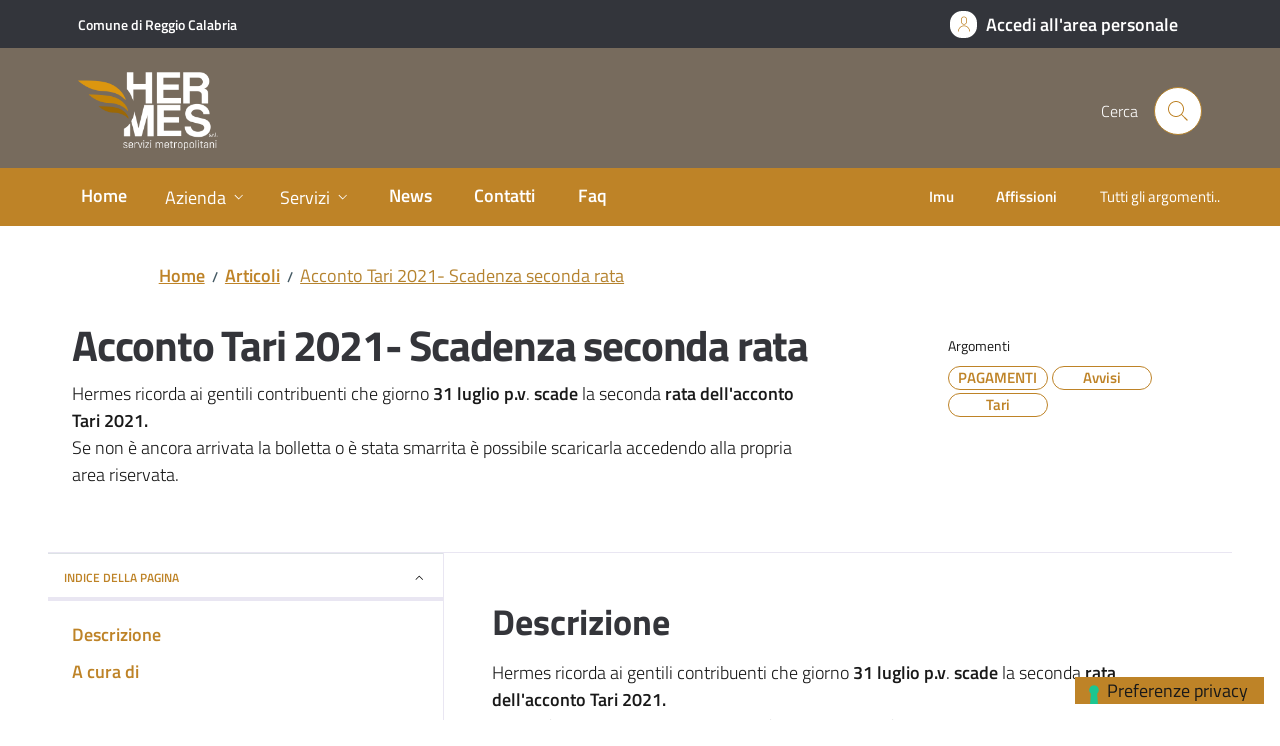

--- FILE ---
content_type: text/html; charset=utf-8
request_url: https://www.hermesrc.it/Articolo/Details/267
body_size: 92095
content:



<!DOCTYPE html>
<html lang="en">
<head>
    <script type="text/javascript">
        var _iub = _iub || [];
        _iub.csConfiguration = {   "lang": "it","floatingPreferencesButtonDisplay": "bottom-right", "perPurposeConsent": true, "promptToAcceptOnBlockedElements": true, "purposes": "1,2,4", "siteId": 1248639, "whitelabel": false, "cookiePolicyId": 54306956, "floatingPreferencesButtonCaption": true, "banner": { "acceptButtonCaptionColor": "#FFFFFF", "acceptButtonColor": "#010436", "acceptButtonDisplay": true, "backgroundColor": "#FBF6EF", "closeButtonRejects": true, "customizeButtonCaptionColor": "#010436", "customizeButtonColor": "#E1DDD7", "customizeButtonDisplay": true, "explicitWithdrawal": true, "listPurposes": true, "position": "bottom", "rejectButtonCaptionColor": "#FFFFFF", "rejectButtonColor": "#010436", "rejectButtonDisplay": true, "showPurposesToggles": true, "theme": "autumn-neutral", "textColor": "#010436" } };
        _iub.csLangConfiguration = { "it": { "cookiePolicyId": 54306956 }, "en-GB": { "cookiePolicyId": 95925774 }, "en": { "cookiePolicyId": 79064399 } };
    </script>
    <script type="text/javascript" src="https://cs.iubenda.com/autoblocking/1248639.js"></script>
    <script type="text/javascript" src="//cdn.iubenda.com/cs/iubenda_cs.js" charset="UTF-8" async></script>
    <script type="text/javascript" src="https://cs.iubenda.com/autoblocking/1248639.js"></script>
    <script type="text/javascript" src="//cdn.iubenda.com/cs/iubenda_cs.js" charset="UTF-8" async></script>
    <script type="text/javascript" src="https://cs.iubenda.com/autoblocking/1248639.js"></script>
    <script type="text/javascript" src="//cdn.iubenda.com/cs/iubenda_cs.js" charset="UTF-8" async></script>
    <meta charset="utf-8" />
    <meta name="viewport" content="width=device-width, initial-scale=1.0" />
    <title>Hermes Servizi Metropolitani - Acconto Tari 2021- Scadenza seconda rata </title>
    <meta name="title" content="Hermes Servizi Metropolitani - Home Page" />
    <meta name="description" content="La Hermes Servizi Metropolitani srl è una società in house del Comune di Reggio Calabria, socio unico, che ne detiene interamente le quote di capitale e che esercita il controllo analogo." />

    <!-- Open Graph / Facebook -->
    <meta property="og:type" content="website" />
    <meta property="og:url" content="https://www.hermesrc.it/" />
    <meta property="og:title" content="Hermes Servizi Metropolitani - Home Page" />
    <meta property="og:description" content="La Hermes Servizi Metropolitani srl è una società in house del Comune di Reggio Calabria, socio unico, che ne detiene interamente le quote di capitale e che esercita il controllo analogo." />
    <meta property="og:image" content="https://www.hermesrc.it/uploads/logo/logo_hermes_servizi_metropolitani.png" />

    <!-- Twitter -->
    <meta property="twitter:card" content="summary_large_image" />
    <meta property="twitter:url" content="https://www.hermesrc.it/" />
    <meta property="twitter:title" content="Hermes Servizi Metropolitani - Home Page" />
    <meta property="twitter:description" content="La Hermes Servizi Metropolitani srl è una società in house del Comune di Reggio Calabria, socio unico, che ne detiene interamente le quote di capitale e che esercita il controllo analogo." />
    <meta property="twitter:image" content="https://www.hermesrc.it/uploads/logo/logo_hermes_servizi_metropolitani.png" />
    <link rel="stylesheet" href="https://cdnjs.cloudflare.com/ajax/libs/lightbox2/2.8.2/css/lightbox.min.css">
    <link rel="stylesheet" href="/css/bootstrap-italia-comuni.min.css">
    <link rel="stylesheet" href="https://unpkg.com/bootstrap-table@1.21.4/dist/bootstrap-table.min.css">
    <link rel="stylesheet" href="https://cdn.jsdelivr.net/npm/bootstrap-icons@1.4.1/font/bootstrap-icons.css">
    <link href="/css/style.css" rel="stylesheet">
    <link href="/css/site.css" rel="stylesheet">
    <link href="/css/sidebars.css" rel="stylesheet">
    <link rel="icon" sizes="16x16" href="/favicon.ico" />
    <link href="/favicon.png" rel="icon" />
    <script src="https://cdn.tiny.cloud/1/6sfr39a5rkpnhawtpd1vxehrfdhacf62ajgumkx5n8ugtfx6/tinymce/6/tinymce.min.js" referrerpolicy="origin"></script>
</head>
<style>
    @font-face {
        font-family: 'Titillium Web';
        font-style: normal;
        font-weight: 300;
        src: url('https://www.hermesrc.it/fonts/Titillium_Web/titillium-web-v10-latin-ext_latin-300.eot'); /* IE9 Compat Modes */
        src: local(''), url('https://www.hermesrc.it/fonts/Titillium_Web/titillium-web-v10-latin-ext_latin-300.eot?#iefix') format('embedded-opentype'), /* IE6-IE8 */
        url('https://www.hermesrc.it/fonts/Titillium_Web/titillium-web-v10-latin-ext_latin-300.woff2') format('woff2'), /* Super Modern Browsers */
        url('https://www.hermesrc.it/fonts/Titillium_Web/titillium-web-v10-latin-ext_latin-300.woff') format('woff'), /* Modern Browsers */
        url('https://www.hermesrc.it/fonts/Titillium_Web/titillium-web-v10-latin-ext_latin-300.ttf') format('truetype'), /* Safari, Android, iOS */
        url('https://www.hermesrc.it/fonts/Titillium_Web/titillium-web-v10-latin-ext_latin-300.svg#TitilliumWeb') format('svg'); /* Legacy iOS */
    }
    /* titillium-web-300italic - latin-ext_latin */
    @font-face {
        font-family: 'Titillium Web';
        font-style: italic;
        font-weight: 300;
        src: url('https://www.hermesrc.it/fonts/Titillium_Web/titillium-web-v10-latin-ext_latin-300italic.eot'); /* IE9 Compat Modes */
        src: local(''), url('https://www.hermesrc.it/fonts/Titillium_Web/titillium-web-v10-latin-ext_latin-300italic.eot?#iefix') format('embedded-opentype'), /* IE6-IE8 */
        url('https://www.hermesrc.it/fonts/Titillium_Web/titillium-web-v10-latin-ext_latin-300italic.woff2') format('woff2'), /* Super Modern Browsers */
        url('https://www.hermesrc.it/fonts/Titillium_Web/titillium-web-v10-latin-ext_latin-300italic.woff') format('woff'), /* Modern Browsers */
        url('https://www.hermesrc.it/fonts/Titillium_Web/titillium-web-v10-latin-ext_latin-300italic.ttf') format('truetype'), /* Safari, Android, iOS */
        url('https://www.hermesrc.it/fonts/Titillium_Web/titillium-web-v10-latin-ext_latin-300italic.svg#TitilliumWeb') format('svg'); /* Legacy iOS */
    }

    /* titillium-web-regular - latin-ext_latin */
    @font-face {
        font-family: 'Titillium Web';
        font-style: normal;
        font-weight: 400;
        src: url('https://www.hermesrc.it/fonts/Titillium_Web/titillium-web-v10-latin-ext_latin-regular.eot'); /* IE9 Compat Modes */
        src: local(''), url('https://www.hermesrc.it/fonts/Titillium_Web/titillium-web-v10-latin-ext_latin-regular.eot?#iefix') format('embedded-opentype'), /* IE6-IE8 */
        url('https://www.hermesrc.it/fonts/Titillium_Web/titillium-web-v10-latin-ext_latin-regular.woff2') format('woff2'), /* Super Modern Browsers */
        url('https://www.hermesrc.it/fonts/Titillium_Web/titillium-web-v10-latin-ext_latin-regular.woff') format('woff'), /* Modern Browsers */
        url('https://www.hermesrc.it/fonts/Titillium_Web/titillium-web-v10-latin-ext_latin-regular.ttf') format('truetype'), /* Safari, Android, iOS */
        url('https://www.hermesrc.it/fonts/Titillium_Web/titillium-web-v10-latin-ext_latin-regular.svg#TitilliumWeb') format('svg'); /* Legacy iOS */
    }

    /* titillium-web-italic - latin-ext_latin */
    @font-face {
        font-family: 'Titillium Web';
        font-style: italic;
        font-weight: 400;
        src: url('https://www.hermesrc.it/fonts/Titillium_Web/titillium-web-v10-latin-ext_latin-italic.eot'); /* IE9 Compat Modes */
        src: local(''), url('https://www.hermesrc.it/fonts/Titillium_Web/titillium-web-v10-latin-ext_latin-italic.eot?#iefix') format('embedded-opentype'), /* IE6-IE8 */
        url('https://www.hermesrc.it/fonts/Titillium_Web/titillium-web-v10-latin-ext_latin-italic.woff2') format('woff2'), /* Super Modern Browsers */
        url('https://www.hermesrc.it/fonts/Titillium_Web/titillium-web-v10-latin-ext_latin-italic.woff') format('woff'), /* Modern Browsers */
        url('https://www.hermesrc.it/fonts/Titillium_Web/titillium-web-v10-latin-ext_latin-italic.ttf') format('truetype'), /* Safari, Android, iOS */
        url('https://www.hermesrc.it/fonts/Titillium_Web/titillium-web-v10-latin-ext_latin-italic.svg#TitilliumWeb') format('svg'); /* Legacy iOS */
    }

    /* titillium-web-700 - latin-ext_latin */
    @font-face {
        font-family: 'Titillium Web';
        font-style: normal;
        font-weight: 700;
        src: url('https://www.hermesrc.it/fonts/Titillium_Web/titillium-web-v10-latin-ext_latin-700.eot'); /* IE9 Compat Modes */
        src: local(''), url('https://www.hermesrc.it/fonts/Titillium_Web/titillium-web-v10-latin-ext_latin-700.eot?#iefix') format('embedded-opentype'), /* IE6-IE8 */
        url('https://www.hermesrc.it/fonts/Titillium_Web/titillium-web-v10-latin-ext_latin-700.woff2') format('woff2'), /* Super Modern Browsers */
        url('https://www.hermesrc.it/fonts/Titillium_Web/titillium-web-v10-latin-ext_latin-700.woff') format('woff'), /* Modern Browsers */
        url('https://www.hermesrc.it/fonts/Titillium_Web/titillium-web-v10-latin-ext_latin-700.ttf') format('truetype'), /* Safari, Android, iOS */
        url('https://www.hermesrc.it/fonts/Titillium_Web/titillium-web-v10-latin-ext_latin-700.svg#TitilliumWeb') format('svg'); /* Legacy iOS */
    }

    /* titillium-web-700italic - latin-ext_latin */
    @font-face {
        font-family: 'Titillium Web';
        font-style: italic;
        font-weight: 700;
        src: url('https://www.hermesrc.it/fonts/Titillium_Web/titillium-web-v10-latin-ext_latin-700italic.eot'); /* IE9 Compat Modes */
        src: local(''), url('https://www.hermesrc.it/fonts/Titillium_Web/titillium-web-v10-latin-ext_latin-700italic.eot?#iefix') format('embedded-opentype'), /* IE6-IE8 */
        url('https://www.hermesrc.it/fonts/Titillium_Web/titillium-web-v10-latin-ext_latin-700italic.woff2') format('woff2'), /* Super Modern Browsers */
        url('https://www.hermesrc.it/fonts/Titillium_Web/titillium-web-v10-latin-ext_latin-700italic.woff') format('woff'), /* Modern Browsers */
        url('https://www.hermesrc.it/fonts/Titillium_Web/titillium-web-v10-latin-ext_latin-700italic.ttf') format('truetype'), /* Safari, Android, iOS */
        url('https://www.hermesrc.it/fonts/Titillium_Web/titillium-web-v10-latin-ext_latin-700italic.svg#TitilliumWeb') format('svg'); /* Legacy iOS */
    }
    /* titillium-web-600 - latin-ext_latin */
    @font-face {
        font-family: 'Titillium Web';
        font-style: normal;
        font-weight: 600;
        src: url('https://www.hermesrc.it/fonts/Titillium_Web/titillium-web-v10-latin-ext_latin-600.eot'); /* IE9 Compat Modes */
        src: local(''), url('https://www.hermesrc.it/fonts/Titillium_Web/titillium-web-v10-latin-ext_latin-600.eot?#iefix') format('embedded-opentype'), /* IE6-IE8 */
        url('https://www.hermesrc.it/fonts/Titillium_Web/titillium-web-v10-latin-ext_latin-600.woff2') format('woff2'), /* Super Modern Browsers */
        url('https://www.hermesrc.it/fonts/Titillium_Web/titillium-web-v10-latin-ext_latin-600.woff') format('woff'), /* Modern Browsers */
        url('https://www.hermesrc.it/fonts/Titillium_Web/titillium-web-v10-latin-ext_latin-600.ttf') format('truetype'), /* Safari, Android, iOS */
        url('https://www.hermesrc.it/fonts/Titillium_Web/titillium-web-v10-latin-ext_latin-600.svg#TitilliumWeb') format('svg'); /* Legacy iOS */
    }

    /* titillium-web-600italic - latin-ext_latin */
    @font-face {
        font-family: 'Titillium Web';
        font-style: italic;
        font-weight: 600;
        src: url('https://www.hermesrc.it/fonts/Titillium_Web/titillium-web-v10-latin-ext_latin-600italic.eot'); /* IE9 Compat Modes */
        src: local(''), url('https://www.hermesrc.it/fonts/Titillium_Web/titillium-web-v10-latin-ext_latin-600italic.eot?#iefix') format('embedded-opentype'), /* IE6-IE8 */
        url('https://www.hermesrc.it/fonts/Titillium_Web/titillium-web-v10-latin-ext_latin-600italic.woff2') format('woff2'), /* Super Modern Browsers */
        url('https://www.hermesrc.it/fonts/Titillium_Web/titillium-web-v10-latin-ext_latin-600italic.woff') format('woff'), /* Modern Browsers */
        url('https://www.hermesrc.it/fonts/Titillium_Web/titillium-web-v10-latin-ext_latin-600italic.ttf') format('truetype'), /* Safari, Android, iOS */
        url('https://www.hermesrc.it/fonts/Titillium_Web/titillium-web-v10-latin-ext_latin-600italic.svg#TitilliumWeb') format('svg'); /* Legacy iOS */
    }

    /* Lora:400,700 */

    /* lora-regular - latin-ext_latin */
    @font-face {
        font-family: 'Lora';
        font-style: normal;
        font-weight: 400;
        src: url('https://www.hermesrc.it/fonts/Lora/lora-v20-latin-ext_latin-regular.eot'); /* IE9 Compat Modes */
        src: local(''), url('https://www.hermesrc.it/fonts/Lora/lora-v20-latin-ext_latin-regular.eot?#iefix') format('embedded-opentype'), /* IE6-IE8 */
        url('https://www.hermesrc.it/fonts/Lora/lora-v20-latin-ext_latin-regular.woff2') format('woff2'), /* Super Modern Browsers */
        url('https://www.hermesrc.it/fonts/Lora/lora-v20-latin-ext_latin-regular.woff') format('woff'), /* Modern Browsers */
        url('https://www.hermesrc.it/fonts/Lora/lora-v20-latin-ext_latin-regular.ttf') format('truetype'), /* Safari, Android, iOS */
        url('https://www.hermesrc.it/fonts/Lora/lora-v20-latin-ext_latin-regular.svg#Lora') format('svg'); /* Legacy iOS */
    }

    /* lora-700 - latin-ext_latin */
    @font-face {
        font-family: 'Lora';
        font-style: normal;
        font-weight: 700;
        src: url('https://www.hermesrc.it/fonts/Lora/lora-v20-latin-ext_latin-700.eot'); /* IE9 Compat Modes */
        src: local(''), url('https://www.hermesrc.it/fonts/Lora/lora-v20-latin-ext_latin-700.eot?#iefix') format('embedded-opentype'), /* IE6-IE8 */
        url('https://www.hermesrc.it/fonts/Lora/lora-v20-latin-ext_latin-700.woff2') format('woff2'), /* Super Modern Browsers */
        url('https://www.hermesrc.it/fonts/Lora/lora-v20-latin-ext_latin-700.woff') format('woff'), /* Modern Browsers */
        url('https://www.hermesrc.it/fonts/Lora/lora-v20-latin-ext_latin-700.ttf') format('truetype'), /* Safari, Android, iOS */
        url('https://www.hermesrc.it/fonts/Lora/lora-v20-latin-ext_latin-700.svg#Lora') format('svg'); /* Legacy iOS */
    }

    /* lora-italic - latin-ext_latin */
    @font-face {
        font-family: 'Lora';
        font-style: italic;
        font-weight: 400;
        src: url('https://www.hermesrc.it/fonts/Lora/lora-v20-latin-ext_latin-italic.eot'); /* IE9 Compat Modes */
        src: local(''), url('https://www.hermesrc.it/fonts/Lora/lora-v20-latin-ext_latin-italic.eot?#iefix') format('embedded-opentype'), /* IE6-IE8 */
        url('https://www.hermesrc.it/fonts/Lora/lora-v20-latin-ext_latin-italic.woff2') format('woff2'), /* Super Modern Browsers */
        url('https://www.hermesrc.it/fonts/Lora/lora-v20-latin-ext_latin-italic.woff') format('woff'), /* Modern Browsers */
        url('https://www.hermesrc.it/fonts/Lora/lora-v20-latin-ext_latin-italic.ttf') format('truetype'), /* Safari, Android, iOS */
        url('https://www.hermesrc.it/fonts/Lora/lora-v20-latin-ext_latin-italic.svg#Lora') format('svg'); /* Legacy iOS */
    }

    /* lora-700italic - latin-ext_latin */
    @font-face {
        font-family: 'Lora';
        font-style: italic;
        font-weight: 700;
        src: url('https://www.hermesrc.it/fonts/Lora/lora-v20-latin-ext_latin-700italic.eot'); /* IE9 Compat Modes */
        src: local(''), url('https://www.hermesrc.it/fonts/Lora/lora-v20-latin-ext_latin-700italic.eot?#iefix') format('embedded-opentype'), /* IE6-IE8 */
        url('https://www.hermesrc.it/fonts/Lora/lora-v20-latin-ext_latin-700italic.woff2') format('woff2'), /* Super Modern Browsers */
        url('https://www.hermesrc.it/fonts/Lora/lora-v20-latin-ext_latin-700italic.woff') format('woff'), /* Modern Browsers */
        url('https://www.hermesrc.it/fonts/Lora/lora-v20-latin-ext_latin-700italic.ttf') format('truetype'), /* Safari, Android, iOS */
        url('https://www.hermesrc.it/fonts/Lora/lora-v20-latin-ext_latin-700italic.svg#Lora') format('svg'); /* Legacy iOS */
    }

    /* Roboto+Mono:400,700 */

    /* roboto-mono-regular - latin-ext_latin */
    @font-face {
        font-family: 'Roboto Mono';
        font-style: normal;
        font-weight: 400;
        src: url('https://www.hermesrc.it/fonts/Roboto_Mono/roboto-mono-v13-latin-ext_latin-regular.eot'); /* IE9 Compat Modes */
        src: local(''), url('https://www.hermesrc.it/fonts/Roboto_Mono/roboto-mono-v13-latin-ext_latin-regular.eot?#iefix') format('embedded-opentype'), /* IE6-IE8 */
        url('https://www.hermesrc.it/fonts/Roboto_Mono/roboto-mono-v13-latin-ext_latin-regular.woff2') format('woff2'), /* Super Modern Browsers */
        url('https://www.hermesrc.it/fonts/Roboto_Mono/roboto-mono-v13-latin-ext_latin-regular.woff') format('woff'), /* Modern Browsers */
        url('https://www.hermesrc.it/fonts/Roboto_Mono/roboto-mono-v13-latin-ext_latin-regular.ttf') format('truetype'), /* Safari, Android, iOS */
        url('https://www.hermesrc.it/fonts/Roboto_Mono/roboto-mono-v13-latin-ext_latin-regular.svg#RobotoMono') format('svg'); /* Legacy iOS */
    }

    /* roboto-mono-700 - latin-ext_latin */
    @font-face {
        font-family: 'Roboto Mono';
        font-style: normal;
        font-weight: 700;
        src: url('https://www.hermesrc.it/fonts/Roboto_Mono/roboto-mono-v13-latin-ext_latin-700.eot'); /* IE9 Compat Modes */
        src: local(''), url('https://www.hermesrc.it/fonts/Roboto_Mono/roboto-mono-v13-latin-ext_latin-700.eot?#iefix') format('embedded-opentype'), /* IE6-IE8 */
        url('https://www.hermesrc.it/fonts/Roboto_Mono/roboto-mono-v13-latin-ext_latin-700.woff2') format('woff2'), /* Super Modern Browsers */
        url('https://www.hermesrc.it/fonts/Roboto_Mono/roboto-mono-v13-latin-ext_latin-700.woff') format('woff'), /* Modern Browsers */
        url('https://www.hermesrc.it/fonts/Roboto_Mono/roboto-mono-v13-latin-ext_latin-700.ttf') format('truetype'), /* Safari, Android, iOS */
        url('https://www.hermesrc.it/fonts/Roboto_Mono/roboto-mono-v13-latin-ext_latin-700.svg#RobotoMono') format('svg'); /* Legacy iOS */
    }

    /* roboto-mono-italic - latin-ext_latin */
    @font-face {
        font-family: 'Roboto Mono';
        font-style: italic;
        font-weight: 400;
        src: url('https://www.hermesrc.it/fonts/Roboto_Mono/roboto-mono-v13-latin-ext_latin-italic.eot'); /* IE9 Compat Modes */
        src: local(''), url('https://www.hermesrc.it/fonts/Roboto_Mono/roboto-mono-v13-latin-ext_latin-italic.eot?#iefix') format('embedded-opentype'), /* IE6-IE8 */
        url('https://www.hermesrc.it/fonts/Roboto_Mono/roboto-mono-v13-latin-ext_latin-italic.woff2') format('woff2'), /* Super Modern Browsers */
        url('https://www.hermesrc.it/fonts/Roboto_Mono/roboto-mono-v13-latin-ext_latin-italic.woff') format('woff'), /* Modern Browsers */
        url('https://www.hermesrc.it/fonts/Roboto_Mono/roboto-mono-v13-latin-ext_latin-italic.ttf') format('truetype'), /* Safari, Android, iOS */
        url('https://www.hermesrc.it/fonts/Roboto_Mono/roboto-mono-v13-latin-ext_latin-italic.svg#RobotoMono') format('svg'); /* Legacy iOS */
    }

    /* roboto-mono-700italic - latin-ext_latin */
    @font-face {
        font-family: 'Roboto Mono';
        font-style: italic;
        font-weight: 700;
        src: url('https://www.hermesrc.it/fonts/Roboto_Mono/roboto-mono-v13-latin-ext_latin-700italic.eot'); /* IE9 Compat Modes */
        src: local(''), url('https://www.hermesrc.it/fonts/Roboto_Mono/roboto-mono-v13-latin-ext_latin-700italic.eot?#iefix') format('embedded-opentype'), /* IE6-IE8 */
        url('https://www.hermesrc.it/fonts/Roboto_Mono/roboto-mono-v13-latin-ext_latin-700italic.woff2') format('woff2'), /* Super Modern Browsers */
        url('https://www.hermesrc.it/fonts/Roboto_Mono/roboto-mono-v13-latin-ext_latin-700italic.woff') format('woff'), /* Modern Browsers */
        url('https://www.hermesrc.it/fonts/Roboto_Mono/roboto-mono-v13-latin-ext_latin-700italic.ttf') format('truetype'), /* Safari, Android, iOS */
        url('https://www.hermesrc.it/fonts/Roboto_Mono/roboto-mono-v13-latin-ext_latin-700italic.svg#RobotoMono') format('svg'); /* Legacy iOS */
    }
    .t-primary{
        color:#be8327 !important;
    }
    a, a span, .evidence-section .list-item.active span, .useful-links-section .list-item.active span,
    .chip .chip-label, .navbar.it-navscroll-wrapper .link-list-wrapper ul li a.active span, .link-list-wrapper ul li a span {
        color: #be8327 !important;
    }
    .chip, .btn-primary:not(:disabled):not(.disabled).active, .btn-primary:not(:disabled):not(.disabled):active,
    .show > .btn-primary.dropdown-toggle, .btn-primary {
        border-color: #be8327 !important;
    }
    .btn-primary {
        color:#fff !important;
    }
        .chip:is(a):hover:not(.chip-disabled) {
            background-color: #be8327 !important;
     }
    aside .cmp-navscroll .navbar.it-navscroll-wrapper .link-list-wrapper ul li a.active {
        border-left: 2px solid #be8327;
    }
    .dropdown .btn.btn-dropdown{
        background: transparent !important;
        color:#be8327;
    }
    #navbarNavProgress .accordion-button{
        background:#fff !important;
        color:#be8327;
    }
    .progress-bar {
        background-color: #be8327;
    }
    .bg-primary{
        background-color: #be8327 !important;
    }
    a.nav-link span, .evidence-section .list-item.active:hover span,
    .useful-links-section .list-item.active:hover span, .navbar-brand {
        color: #fff !important;
    }
    .evidence-section .list-item.active:hover span {
        color:#17324d;
    }
        h1, h2, h3, h4, h5, h6,
        .cmp-list-card-img-hr .card .card-body h3.card-title, .cmp-list-card-img-hr .card .card-img-none h3.card-title {
            color: #34353a;
        }
    .it-header-navbar-wrapper{
        background:#be8327;
    }
    button, .btn-primary:not(:disabled):not(.disabled).active, .btn-primary:not(:disabled):not(.disabled):active,
    .show > .btn-primary.dropdown-toggle, .btn-primary
    {
        background: #be8327 !important;
    }
    #accordionmenu button {
        background: #fff !important;
        color: #b5832f;
        padding: 5px 20px;

    }
    #accordionmenu .accordion-collapse {
        padding: 0;
        float:left;
    }
    .it-brand-title {
        color: #000;
        text-transform: uppercase;
        font-size: 20px !important;
        padding-top: 50px;
        font-weight: 700 !important;
    }
    .tox .tox-mbtn{
        background:#fff !important;
    }
    .icon-primary, .it-header-center-wrapper .it-header-center-content-wrapper .it-search-wrapper a.rounded-icon svg {
        fill: #be8327 !important;
    }
    .chip:is(a):hover:not(.chip-disabled) .chip-label {
        color: #fff !important;
    }
    .rating:not(:checked) > label:hover svg, .rating:not(:checked) > label:hover ~ label svg, .rating > input:checked + label:hover + svg, .rating > input:checked ~ label:hover + svg, .rating > input:checked ~ label:hover ~ label + svg, .rating > input:checked ~ label svg, .rating > label:hover ~ input:checked ~ label + svg{
        fill:#be8327 !important;
    }
    .bg-dark .btn-secondary {
        background-color: #be8327 !important;
    }
        button .clean-input{
        background:#fff !important;
    }
    button.tox-tbtn:hover, button.tox-tbtn {
        background: #fff !important;
    }
    button.accordion-button{
        background: #fff !important;
        color:#be8327 !important;
    }
    .btn-close {
        box-sizing: content-box;
        width: 1em;
        height: 1em;
        padding: 0.25em;
        color: #000;
        background: #fff url("data:image/svg+xml,%3csvg xmlns='http://www.w3.org/2000/svg' viewBox='0 0 16 16' fill='hsl%280deg, 0%, 0%%29'%3e%3cpath d='M.293.293a1 1 0 011.414 0L8 6.586 14.293.293a1 1 0 111.414 1.414L9.414 8l6.293 6.293a1 1 0 01-1.414 1.414L8 9.414l-6.293 6.293a1 1 0 01-1.414-1.414L6.586 8 .293 1.707a1 1 0 010-1.414z'/%3e%3c/svg%3e") 50%/1em auto no-repeat !important;
        border: 0;
        border-radius: 4px;
        opacity: .5;
    }
    .form-check [type=checkbox]:checked + label:after {
        border-color:#be8327;
        background-color:#be8327;
        z-index: 0;
    }
    #footer h2, #footer h3, #footer h4, #footer h5, #footer h6 {
        color: #fff;
    }
    .nav-tabs .nav-item.show .nav-link, .nav-tabs .nav-link.active {
        border-bottom-color: #be8327;
        color: #be8327;
        cursor: inherit;
    }
        .nav-tabs .nav-link.active .icon {
            fill: #be8327;
        }
    @media (max-width: 992px) {
        .it-brand-title

    {
        color: #000;
        text-transform: uppercase;
        font-size: 12px !important;
        padding-top: 10px;
        font-weight: 700 !important;
    }

    a.nav-link span, .evidence-section .list-item.active:hover span, .useful-links-section .list-item.active:hover span, .navbar-brand {
        color: #b5832f !important;
    }

        .it-header-wrapper .nav-item.dropdown button {
            background: #fff !important;
            color: #b5832f !important;
            padding: 15px 24px;
            font-size: 17px;
            font-weight: 600;
        }
        .flex-shrink-0 a{
            padding:0px;
        }
    }
</style>
<body>
   




    <header class="it-header-wrapper it-header-sticky" data-bs-target="#header-nav-wrapper" style="" data-bs-toggle="sticky" data-bs-position-type="fixed"  data-bs-sticky-class-name="is-sticky">
        <div class="it-header-slim-wrapper" style="background: #33353b !important;">
            <div class="container">
                <div class="row">
                    <div class="col-12">
                        <div class="it-header-slim-wrapper-content">
                                <a class="d-lg-block navbar-brand" target="_blank" href="https://www.reggiocal.it/" aria-label="Vai al portale Comune di Reggio Calabria" title="Vai al portale Comune di Reggio Calabria">Comune di Reggio Calabria</a>
                            <div class="it-header-slim-right-zone" role="navigation">
                               
                                
    <a class="btn btn-secondary btn-icon btn-full" data-element="personal-area-login" data-focus-mouse="false" href="/Identity/Account/Login">
        <span class="rounded-icon" aria-hidden="true">
            <svg class="icon icon-primary">
                <use xlink:href="https://www.hermesrc.it/svg/sprites.svg#it-user"></use>
            </svg>
        </span>
        <span class="d-none d-lg-block" style="color:#fff !important;">Accedi all'area personale</span>
    </a>


                            </div>
                        </div>
                    </div>
                </div>
            </div>
        </div>

        <div class="it-nav-wrapper">
            <div class="it-header-center-wrapper" style="background-color: #776b5d;">
                <div class="container">
                    <div class="row">
                        <div class="col-12">
                            <div class="it-header-center-content-wrapper">
                                <div class="it-brand-wrapper">
                                    <a href="https://www.hermesrc.it" title="Vai alla homepage">
                                        <img src="/uploads/logo/logo_hermes_servizi_metropolitani.png" class="logo-header" />
                                        <div class="it-brand-text">
                                            <div class="it-brand-title"></div>
                                        </div>
                                    </a>
                                </div>
                                <div class="it-right-zone">
                                    <div class="it-socials d-none d-lg-flex">
                                        
                                        <ul>

                                           
                                        </ul>
                                    </div>
                                    <div class="it-search-wrapper">
                                        <span class="d-none d-md-block">Cerca</span>
                                        <a class="search-link rounded-icon" href="/Articolo/Cerca">
                                            <svg class="icon"  aria-label="Cerca">
                                                <use href="https://www.hermesrc.it/svg/sprites.svg#it-search"></use>
                                            </svg>
                                        </a>
                                    </div>
                                </div>
                            </div>
                        </div>
                    </div>
                </div>
            </div>
            <div class="it-header-navbar-wrapper " id="header-nav-wrapper" >
                <div class="container">
                    <div class="row">
                        <div class="col-12">
                            <!--start nav-->
                            <nav class="navbar navbar-expand-lg has-megamenu">
                                <button class="custom-navbar-toggler" type="button" aria-controls="nav4" aria-expanded="false" aria-label="Mostra/Nascondi la navigazione" data-bs-target="#nav4" data-bs-toggle="navbarcollapsible">
                                    <svg class="icon"  aria-label="Menu">
                                        <use href="https://www.hermesrc.it/svg/sprites.svg#it-burger"></use>
                                    </svg>
                                </button>
                                <div class="navbar-collapsable" id="nav4">
                                    <div class="overlay" style="display: none;"></div>
                                    <div class="close-div">
                                        <button class="btn close-menu" type="button">
                                            <span class="visually-hidden">Nascondi la navigazione</span>
                                            <svg class="icon">
                                                <use href="https://www.hermesrc.it/svg/sprites.svg#it-close-big"></use>
                                            </svg>
                                        </button>
                                    </div>
                                    <div class="menu-wrapper">
                                        <a href="#" class="logo-hamburger">
                                           <img src="https://www.hermesrc.it/uploads/logo/logo_hermes.png" width="120" />
                                        </a>

                                        
<nav aria-label="Principale">
    <ul class="navbar-nav" data-element="main-navigation">
                                <li class="nav-item">
                                        <a class="nav-link" data-element="Home" href="/">
                                            <span>Home</span>
                                        </a>
                                </li>
                                <li class="nav-item dropdown megamenu">
                                    <button type="button" class="nav-link dropdown-toggle px-lg-2 px-xl-3" data-bs-toggle="dropdown" aria-expanded="false" id="megamenu_15" data-focus-mouse="false">
                                        <span>Azienda</span><svg role="img" class="icon icon-xs ms-1"><use href="https://www.hermesrc.it/svg/sprites.svg#it-expand"></use></svg>
                                    </button>
                                    <div class="dropdown-menu" role="region" aria-labelledby="megamenu_15" style="-webkit-box-shadow: 0px 7px 16px 6px rgb(94 94 94 / 33%);box-shadow: 0px 7px 16px 6px rgb(94 94 94 / 33">
                                        <div class="megamenu pb-5 pt-3 py-lg-0">
                                            <div class="row">
                                                <div class="col-12">
                                                    <div class="row">

                                                                    <div class="col-12 col-lg-3">
                                                                        <div class="link-list-wrapper">
                                                                            <ul class="link-list">
                                                                                <li>
                                                                                    <a class="dropdown-item"
                                                                                        href="https://www.hermesrc.it/Articolo/Details/49"                                                                                        data-element="Chi siamo">
                                                                                        <span>Chi siamo</span>
                                                                                    </a>
                                                                                </li>
                                                                            </ul>
                                                                        </div>
                                                                    </div>
                                                                    <div class="col-12 col-lg-3">
                                                                        <div class="link-list-wrapper">
                                                                            <ul class="link-list">
                                                                                <li>
                                                                                    <a class="dropdown-item"
                                                                                        href="https://www.hermesrc.it/Articolo/Details/52"                                                                                        data-element="Orari sportello">
                                                                                        <span>Orari sportello</span>
                                                                                    </a>
                                                                                </li>
                                                                            </ul>
                                                                        </div>
                                                                    </div>
                                                                    <div class="col-12 col-lg-3">
                                                                        <div class="link-list-wrapper">
                                                                            <ul class="link-list">
                                                                                <li>
                                                                                    <a class="dropdown-item"
                                                                                        href="https://www.hermesrc.it/Articolo/Details/51"                                                                                        data-element="Albo Fornitori">
                                                                                        <span>Albo Fornitori</span>
                                                                                    </a>
                                                                                </li>
                                                                            </ul>
                                                                        </div>
                                                                    </div>
                                                                    <div class="col-12 col-lg-3">
                                                                        <div class="link-list-wrapper">
                                                                            <ul class="link-list">
                                                                                <li>
                                                                                    <a class="dropdown-item"
                                                                                        href="https://www.hermesrc.it/Articolo/Details/68"                                                                                        data-element="Privacy Policy">
                                                                                        <span>Privacy Policy</span>
                                                                                    </a>
                                                                                </li>
                                                                            </ul>
                                                                        </div>
                                                                    </div>
                                                                    <div class="col-12 col-lg-3">
                                                                        <div class="link-list-wrapper">
                                                                            <ul class="link-list">
                                                                                <li>
                                                                                    <a class="dropdown-item"
                                                                                        href="https://hermesrc.portaletrasparenza.net/" target="_blank""                                                                                       data-element="Societ&#xE0; trasparente">
                                                                                        <span>Societ&#xE0; trasparente</span>
                                                                                    </a>
                                                                                </li>
                                                                            </ul>
                                                                        </div>
                                                                    </div>


                                                    </div>
                                                </div>
                                            </div>
                                        </div>
                                    </div>
                                </li>
                                <li class="nav-item dropdown megamenu">
                                    <button type="button" class="nav-link dropdown-toggle px-lg-2 px-xl-3" data-bs-toggle="dropdown" aria-expanded="false" id="megamenu_8" data-focus-mouse="false">
                                        <span>Servizi</span><svg role="img" class="icon icon-xs ms-1"><use href="https://www.hermesrc.it/svg/sprites.svg#it-expand"></use></svg>
                                    </button>
                                    <div class="dropdown-menu" role="region" aria-labelledby="megamenu_8" style="-webkit-box-shadow: 0px 7px 16px 6px rgb(94 94 94 / 33%);box-shadow: 0px 7px 16px 6px rgb(94 94 94 / 33">
                                        <div class="megamenu pb-5 pt-3 py-lg-0">
                                            <div class="row">
                                                <div class="col-12">
                                                    <div class="row">

                                                                    <div class="col-12 col-lg-3">
                                                                        <div class="link-list-wrapper">
                                                                            <ul class="link-list">
                                                                                <li>
                                                                                    <a class="dropdown-item"
                                                                                        href="https://www.hermesrc.it/Articolo/Details/53"                                                                                        data-element="Servizi It">
                                                                                        <span>Servizi It</span>
                                                                                    </a>
                                                                                </li>
                                                                            </ul>
                                                                        </div>
                                                                    </div>
                                                                    <div class="col-12 col-lg-3">
                                                                        <div class="link-list-wrapper">
                                                                            <ul class="link-list">
                                                                                <li>
                                                                                    <a class="dropdown-item"
                                                                                        href="https://www.hermesrc.it/Articolo/Details/39"                                                                                        data-element="Tarsu-Tares-Tari">
                                                                                        <span>Tarsu-Tares-Tari</span>
                                                                                    </a>
                                                                                </li>
                                                                            </ul>
                                                                        </div>
                                                                    </div>
                                                                    <div class="col-12 col-lg-3">
                                                                        <div class="link-list-wrapper">
                                                                            <ul class="link-list">
                                                                                <li>
                                                                                    <a class="dropdown-item"
                                                                                        href="https://www.hermesrc.it/Articolo/Details/40"                                                                                        data-element="Imu-Ici-Tasi">
                                                                                        <span>Imu-Ici-Tasi</span>
                                                                                    </a>
                                                                                </li>
                                                                            </ul>
                                                                        </div>
                                                                    </div>
                                                                    <div class="col-12 col-lg-3">
                                                                        <div class="link-list-wrapper">
                                                                            <ul class="link-list">
                                                                                <li>
                                                                                    <a class="dropdown-item"
                                                                                        href="https://www.hermesrc.it/Articolo/Details/41"                                                                                        data-element="Servizio Idrico Integrato">
                                                                                        <span>Servizio Idrico Integrato</span>
                                                                                    </a>
                                                                                </li>
                                                                            </ul>
                                                                        </div>
                                                                    </div>
                                                                    <div class="col-12 col-lg-3">
                                                                        <div class="link-list-wrapper">
                                                                            <ul class="link-list">
                                                                                <li>
                                                                                    <a class="dropdown-item"
                                                                                        href="https://www.hermesrc.it/Articolo/Details/42"                                                                                        data-element="Canone Unico Patrimoniale">
                                                                                        <span>Canone Unico Patrimoniale</span>
                                                                                    </a>
                                                                                </li>
                                                                            </ul>
                                                                        </div>
                                                                    </div>
                                                                    <div class="col-12 col-lg-3">
                                                                        <div class="link-list-wrapper">
                                                                            <ul class="link-list">
                                                                                <li>
                                                                                    <a class="dropdown-item"
                                                                                        href="https://www.hermesrc.it/Articolo/Details/56"                                                                                        data-element="Affissioni">
                                                                                        <span>Affissioni</span>
                                                                                    </a>
                                                                                </li>
                                                                            </ul>
                                                                        </div>
                                                                    </div>
                                                                    <div class="col-12 col-lg-3">
                                                                        <div class="link-list-wrapper">
                                                                            <ul class="link-list">
                                                                                <li>
                                                                                    <a class="dropdown-item"
                                                                                        href="https://www.hermesrc.it/Articolo/Details/57"                                                                                        data-element="Multe">
                                                                                        <span>Multe</span>
                                                                                    </a>
                                                                                </li>
                                                                            </ul>
                                                                        </div>
                                                                    </div>
                                                                    <div class="col-12 col-lg-3">
                                                                        <div class="link-list-wrapper">
                                                                            <ul class="link-list">
                                                                                <li>
                                                                                    <a class="dropdown-item"
                                                                                        href="https://www.hermesrc.it/Articolo/Details/58"                                                                                        data-element="Patrimonio edilizio">
                                                                                        <span>Patrimonio edilizio</span>
                                                                                    </a>
                                                                                </li>
                                                                            </ul>
                                                                        </div>
                                                                    </div>
                                                                    <div class="col-12 col-lg-3">
                                                                        <div class="link-list-wrapper">
                                                                            <ul class="link-list">
                                                                                <li>
                                                                                    <a class="dropdown-item"
                                                                                        href="https://www.hermesrc.it/Articolo/Details/59"                                                                                        data-element="Modalit&#xE0; di pagamento">
                                                                                        <span>Modalit&#xE0; di pagamento</span>
                                                                                    </a>
                                                                                </li>
                                                                            </ul>
                                                                        </div>
                                                                    </div>


                                                    </div>
                                                </div>
                                            </div>
                                        </div>
                                    </div>
                                </li>
                                <li class="nav-item">
                                        <a class="nav-link"
                                            href="https://www.hermesrc.it/Articolo"                                            data-element="News" >
                                            <span>News</span>
                                        </a>
                                </li>
                                <li class="nav-item">
                                        <a class="nav-link" data-element="Contatti" href="/Articolo/Details/46">
                                            <span>Contatti</span>
                                        </a>
                                </li>
                                <li class="nav-item">
                                        <a class="nav-link"
                                            href="https://www.hermesrc.it/Articolo/Details/48"                                            data-element="Faq" >
                                            <span>Faq</span>
                                        </a>
                                </li>

    </ul>

</nav>
<nav aria-label="Secondaria">
    <ul class="navbar-nav navbar-secondary">
                <li class="nav-item">
                    <a class="nav-link" data-element="all-topics" data-focus-mouse="false" href="/Articolo/IndexByArgomento/7">
                        <b>Imu</b>
                    </a>
                </li>
                <li class="nav-item">
                    <a class="nav-link" data-element="all-topics" data-focus-mouse="false" href="/Articolo/IndexByArgomento/15">
                        <b>Affissioni</b>
                    </a>
                </li>
        <li class="nav-item">  <a class="nav-link" data-focus-mouse="false" href="/Argomento">Tutti gli argomenti..</a></li>
    </ul>
</nav>

                                       
                                    </div>
                                </div>
                            </nav>
                        </div>
                    </div>
                </div>
            </div>
        </div>
    </header>

    <main role="main" class="">

            <div class="container" id="main-container">
        <div class="row justify-content-center">
            <div class="col-12 col-lg-10">
                <div class="cmp-breadcrumbs" role="navigation">
                    <nav class="breadcrumb-container" aria-label="breadcrumb">
                        <ol class="breadcrumb p-0" data-element="breadcrumb">
                            <li class="breadcrumb-item"><a href="/">Home</a><span class="separator">/</span></li>
                                    <li class="breadcrumb-item"><a href="/Articolo">Articoli</a><span class="separator">/</span></li>

                            <li class="breadcrumb-item active" aria-current="page">Acconto Tari 2021- Scadenza seconda rata </li>
                        </ol>
                    </nav>
                </div>
            </div>
        </div>
        <div class="row">
            <div class="col-lg-8 px-lg-4 py-lg-2">
                <h1 data-audio="">
                    Acconto Tari 2021- Scadenza seconda rata 
                </h1>
                <h2 class="visually-hidden">Dettagli della notizia</h2>
                <p data-audio="">
                     Hermes ricorda ai gentili contribuenti che giorno <strong>31 luglio p.v</strong>. <strong>scade </strong>la seconda<strong> rata dell'acconto Tari 2021. </strong>&nbsp;<br />Se&nbsp;non&nbsp;&egrave; ancora arrivata la&nbsp;bolletta o &egrave; stata smarrita &egrave; possibile scaricarla accedendo alla propria area riservata.
                </p>
                <div class="row mt-2 mb-4">

                </div>
            </div>

            <div class="col-lg-3 offset-lg-1">
                <div class="mt-4 mb-4">
                        <div class="row">
                            <span class="mb-2 small">Argomenti</span>
                        </div>
                        <ul class="d-flex flex-wrap gap-1">

                                    <li>
                                        <a class="chip chip-simple" href="/Articolo/IndexByArgomento/18">
                                            <span class="chip-label">PAGAMENTI </span>
                                        </a>
                                    </li>
                                    <li>
                                        <a class="chip chip-simple" href="/Articolo/IndexByArgomento/9">
                                            <span class="chip-label">Avvisi </span>
                                        </a>
                                    </li>
                                    <li>
                                        <a class="chip chip-simple" href="/Articolo/IndexByArgomento/10">
                                            <span class="chip-label">Tari </span>
                                        </a>
                                    </li>

                        </ul>
                </div>

            </div>


        </div>
    </div>
        <div class="container">
            <div class="row border-top border-light row-column-border row-column-menu-left">
                <aside class="col-lg-4">
                    <div class="cmp-navscroll sticky-top" aria-labelledby="accordion-title-one">

                        <nav class="navbar it-navscroll-wrapper navbar-expand-lg" aria-label="INDICE DELLA PAGINA" data-bs-navscroll="">
                            <div class="navbar-custom" id="navbarNavProgress">
                                <div class="menu-wrapper">
                                    <div class="link-list-wrapper">
                                        <div class="accordion">
                                            <div class="accordion-item">
                                                <span class="accordion-header" id="accordion-title-one">
                                                    <button class="accordion-button pb-10 px-3" type="button" data-bs-toggle="collapse" data-bs-target="#collapse-one" aria-expanded="true" aria-controls="collapse-one">
                                                        INDICE DELLA PAGINA
                                                        <svg class="icon icon-xs right">
                                                            <use href="https://www.hermesrc.it/svg/sprites.svg#it-expand"></use>
                                                        </svg>
                                                    </button>
                                                </span>
                                                <div class="progress">
                                                    <div class="progress-bar it-navscroll-progressbar" role="progressbar" aria-valuenow="0" aria-valuemin="0" aria-valuemax="100" style="width: 0%;"></div>
                                                </div>
                                                <div id="collapse-one" class="accordion-collapse collapse show" role="region" aria-labelledby="accordion-title-one">
                                                    <div class="accordion-body">
                                                        <ul class="link-list" data-element="page-index">
                                                            <li class="nav-item">
                                                                <a class="nav-link" href="#descrizione">
                                                                    <span class="title-medium">Descrizione</span>
                                                                </a>
                                                            </li>
                                                            <li class="nav-item">
                                                                <a class="nav-link" href="#a-cura-di">
                                                                    <span class="title-medium">A cura di</span>
                                                                </a>
                                                            </li>

                                                        </ul>
                                                    </div>
                                                </div>
                                            </div>
                                        </div>
                                    </div>
                                </div>
                            </div>
                        </nav>

                    </div>
                </aside>
                <section class="col-lg-8 it-page-sections-container border-light">
                    <article id="descrizione" class="it-page-section anchor-offset" data-audio="">
                                <h2 class="mb-3">Descrizione</h2>
                        <p class="font-serif">
                            <p>Hermes ricorda ai gentili contribuenti che giorno <strong>31 luglio p.v</strong>. <strong>scade </strong>la seconda<strong> rata dell'acconto Tari 2021. </strong> <br>Se non è ancora arrivata la bolletta o è stata smarrita è possibile scaricarla accedendo alla propria <strong><a href="../../Identity/Account/Login">area riservata</a></strong>.</p>
                        </p>
                    </article>

                    <article id="galleria" class="it-page-section anchor-offset" data-audio="">
                    </article>



                    <article id="a-cura-di" class="it-page-section anchor-offset mt-5">
                        <h2 class="mb-3">A cura di</h2>
                        <div class="row">
                            <div class="col-12 col-sm-8">
                                <p class="h6"><small>Questa pagina è gestita da</small></p>
                                <div class="card-wrapper rounded shadow-sm h-auto">
                                    <div class="card card-teaser card-teaser-info rounded shadow-sm p-4">
                                        <div class="card-body pe-3">
                                            <h5 class="card-title">
                                                <a class="text-decoration-none" href="/Articolo/Details/46">
                                                    Hermes Servizi Metropolitani
                                                </a>
                                            </h5>
                                            <div class="card-text">

                                            </div>
                                        </div>
                                        <div class="avatar size-xl">
                                            <img src="https://www.hermesrc.it/images/800-200x200.jpg" alt="Immagine">
                                        </div>
                                    </div>
                                </div>
                            </div>
                        </div>
                    </article>

                    <article id="ultimo-aggiornamento" class="anchor-offset mt-5">
                        <h4 class="h6"></h4>
                        <p class="h6"><strong>Pagina aggiornata al 29/07/2021</strong></p>
                    </article>

                </section>
            </div>
        </div>
    <!--
    <div class="bg-primary">
        <div class="container">
            <div class="row d-flex justify-content-center bg-primary">
                <div class="col-12 col-lg-6">
                    <div class="cmp-rating pt-lg-80 pb-lg-80" id="">
                        <div class="card shadow card-wrapper" data-element="feedback">
                            <div class="cmp-rating__card-first">
                                <div class="card-header border-0">
                                    <h2 class="title-medium-2-semi-bold mb-0">Quanto sono chiare le informazioni su questa pagina?</h2>
                                </div>
                                <div class="card-body">
                                    <fieldset class="rating">
                                        <legend class="visually-hidden">Valuta da 1 a 5 stelle la pagina</legend>
                                        <input type="radio" id="star5a" name="ratingA" value="5">
                                        <label class="full rating-star active" for="star5a">
                                            <svg class="icon icon-sm" role="img" aria-labelledby="first-star" viewBox="0 0 24 24" id="it-star-full" xmlns="http://www.w3.org/2000/svg">
                                                <path d="M12 1.7L9.5 9.2H1.6L8 13.9l-2.4 7.6 6.4-4.7 6.4 4.7-2.4-7.6 6.4-4.7h-7.9L12 1.7z"></path>
                                                <path fill="none" d="M0 0h24v24H0z"></path>
                                            </svg>
                                            <span class="visually-hidden" id="first-star">Valuta 5 stelle su 5</span>
                                        </label>
                                        <input type="radio" id="star4a" name="ratingA" value="4">
                                        <label class="full rating-star active" for="star4a">
                                            <svg class="icon icon-sm" role="img" aria-labelledby="second-star" viewBox="0 0 24 24" id="it-star-full" xmlns="http://www.w3.org/2000/svg">
                                                <path d="M12 1.7L9.5 9.2H1.6L8 13.9l-2.4 7.6 6.4-4.7 6.4 4.7-2.4-7.6 6.4-4.7h-7.9L12 1.7z"></path>
                                                <path fill="none" d="M0 0h24v24H0z"></path>
                                            </svg>
                                            <span class="visually-hidden" id="second-star">Valuta 4 stelle su 5</span>
                                        </label>
                                        <input type="radio" id="star3a" name="ratingA" value="3">
                                        <label class="full rating-star active" for="star3a">
                                            <svg class="icon icon-sm" role="img" aria-labelledby="third-star" viewBox="0 0 24 24" id="it-star-full" xmlns="http://www.w3.org/2000/svg">
                                                <path d="M12 1.7L9.5 9.2H1.6L8 13.9l-2.4 7.6 6.4-4.7 6.4 4.7-2.4-7.6 6.4-4.7h-7.9L12 1.7z"></path>
                                                <path fill="none" d="M0 0h24v24H0z"></path>
                                            </svg>
                                            <span class="visually-hidden" id="third-star">Valuta 3 stelle su 5</span>
                                        </label>
                                        <input type="radio" id="star2a" name="ratingA" value="2">
                                        <label class="full rating-star active" for="star2a">
                                            <svg class="icon icon-sm" role="img" aria-labelledby="fourth-star" viewBox="0 0 24 24" id="it-star-full" xmlns="http://www.w3.org/2000/svg">
                                                <path d="M12 1.7L9.5 9.2H1.6L8 13.9l-2.4 7.6 6.4-4.7 6.4 4.7-2.4-7.6 6.4-4.7h-7.9L12 1.7z"></path>
                                                <path fill="none" d="M0 0h24v24H0z"></path>
                                            </svg>
                                            <span class="visually-hidden" id="fourth-star">Valuta 2 stelle su 5</span>
                                        </label>
                                        <input type="radio" id="star1a" name="ratingA" value="1">
                                        <label class="full rating-star active" for="star1a">
                                            <svg class="icon icon-sm" role="img" aria-labelledby="fifth-star" viewBox="0 0 24 24" id="it-star-full" xmlns="http://www.w3.org/2000/svg">
                                                <path d="M12 1.7L9.5 9.2H1.6L8 13.9l-2.4 7.6 6.4-4.7 6.4 4.7-2.4-7.6 6.4-4.7h-7.9L12 1.7z"></path>
                                                <path fill="none" d="M0 0h24v24H0z"></path>
                                            </svg>
                                            <span class="visually-hidden" id="fifth-star">Valuta 1 stelle su 5</span>
                                        </label>
                                    </fieldset>
                                </div>
                            </div>
                            <div class="cmp-rating__card-second d-none" data-step="3">
                                <div class="card-header border-0 mb-0">
                                    <h2 class="title-medium-2-bold mb-0" id="rating-feedback">
                                        Grazie, il tuo parere ci aiuterà a migliorare il
                                        servizio!
                                    </h2>
                                </div>
                            </div>
                            <div class="form-rating d-none">
                                <div class="d-none" data-step="1">
                                    <div class="cmp-steps-rating">
                                        <fieldset class="fieldset-rating-one d-none">
                                            <div class="iscrizioni-header w-100">
                                                <h3 class="step-title d-flex align-items-center justify-content-between drop-shadow">
                                                    <legend class="d-block d-lg-inline">
                                                        Quali sono stati gli aspetti che hai preferito?
                                                    </legend>
                                                    <span class="step">1/2</span>
                                                </h3>
                                            </div>
                                            <div class="cmp-steps-rating__body">
                                                <div class="cmp-radio-list">
                                                    <div class="card card-teaser shadow-rating">
                                                        <div class="card-body">
                                                            <div class="form-check m-0">
                                                                <div class="radio-body border-bottom border-light cmp-radio-list__item">
                                                                    <input name="rating1" type="radio" id="radio-1">
                                                                    <label for="radio-1" class="active">Le indicazioni erano chiare</label>
                                                                </div>
                                                                <div class="radio-body border-bottom border-light cmp-radio-list__item">
                                                                    <input name="rating1" type="radio" id="radio-2">
                                                                    <label for="radio-2" class="active">Le indicazioni erano complete</label>
                                                                </div>
                                                                <div class="radio-body border-bottom border-light cmp-radio-list__item">
                                                                    <input name="rating1" type="radio" id="radio-3">
                                                                    <label for="radio-3" class="active">Capivo sempre che stavo procedendo correttamente</label>
                                                                </div>
                                                                <div class="radio-body border-bottom border-light cmp-radio-list__item">
                                                                    <input name="rating1" type="radio" id="radio-4">
                                                                    <label for="radio-4" class="active">Non ho avuto problemi tecnici</label>
                                                                </div>
                                                                <div class="radio-body border-bottom border-light cmp-radio-list__item">
                                                                    <input name="rating1" type="radio" id="radio-5">
                                                                    <label for="radio-5" class="active">Altro</label>
                                                                </div>
                                                            </div>
                                                        </div>
                                                    </div>
                                                </div>
                                            </div>
                                        </fieldset>
                                        <fieldset class="fieldset-rating-two d-none">
                                            <div class="iscrizioni-header w-100">
                                                <h3 class="step-title d-flex align-items-center justify-content-between drop-shadow">
                                                    <legend class="d-block d-lg-inline">
                                                        Dove hai incontrato le maggiori difficoltà?
                                                    </legend>
                                                    <span class="step">1/2</span>
                                                </h3>
                                            </div>
                                            <div class="cmp-steps-rating__body">
                                                <div class="cmp-radio-list">
                                                    <div class="card card-teaser shadow-rating">
                                                        <div class="card-body">
                                                            <div class="form-check m-0">
                                                                <div class="radio-body border-bottom border-light cmp-radio-list__item">
                                                                    <input name="rating2" type="radio" id="radio-5">
                                                                    <label for="radio-5" class="active">A volte le indicazioni non erano chiare</label>
                                                                </div>
                                                                <div class="radio-body border-bottom border-light cmp-radio-list__item">
                                                                    <input name="rating2" type="radio" id="radio-6">
                                                                    <label for="radio-6" class="active">A volte le indicazioni non erano complete</label>
                                                                </div>
                                                                <div class="radio-body border-bottom border-light cmp-radio-list__item">
                                                                    <input name="rating2" type="radio" id="radio-7">
                                                                    <label for="radio-7" class="active">A volte non capivo se stavo procedendo correttamente</label>
                                                                </div>
                                                                <div class="radio-body border-bottom border-light cmp-radio-list__item">
                                                                    <input name="rating2" type="radio" id="radio-8">
                                                                    <label for="radio-8" class="active">Ho avuto problemi tecnici</label>
                                                                </div>
                                                                <div class="radio-body border-bottom border-light cmp-radio-list__item">
                                                                    <input name="rating2" type="radio" id="radio-9">
                                                                    <label for="radio-8" class="active">Altro</label>
                                                                </div>
                                                            </div>
                                                        </div>
                                                    </div>
                                                </div>
                                            </div>
                                        </fieldset>
                                    </div>
                                </div>
                                <div class="d-none" data-step="2">
                                    <div class="cmp-steps-rating">
                                        <fieldset>
                                            <div class="iscrizioni-header w-100">
                                                <h3 class="step-title d-flex align-items-center justify-content-between drop-shadow mb-3">
                                                    <legend class="d-block d-lg-inline">
                                                        Vuoi aggiungere altri dettagli?
                                                    </legend>
                                                    <span class="step">2/2</span>
                                                </h3>
                                            </div>
                                            <div class="cmp-steps-rating__body">
                                                <div class="form-group">
                                                    <label for="formGroupExampleInputWithHelp" class="">Dettaglio</label>
                                                    <input type="text" class="form-control" id="formGroupExampleInputWithHelp" aria-describedby="formGroupExampleInputWithHelpDescription" maxlength="200">
                                                    <small id="formGroupExampleInputWithHelpDescription" class="form-text">
                                                        Inserire massimo 200 caratteri
                                                    </small>
                                                </div>
                                            </div>
                                        </fieldset>
                                    </div>
                                </div>
                                <div class="d-flex flex-nowrap pt-4 w-100 justify-content-center button-shadow">
                                    <button class="btn btn-outline-primary fw-bold me-4 btn-back" type="button">Indietro</button>
                                    <button class="btn btn-primary fw-bold btn-next" type="submit" form="rating">Avanti</button>
                                </div>
                            </div>
                        </div>
                    </div>
                </div>
            </div>
        </div>
    </div>
        -->
    <div class="bg-grey-card shadow-contacts">
        <div class="container">
            <div class="row d-flex justify-content-center p-contacts">
                <div class="col-12 col-lg-6">
                    <div class="cmp-contacts">
                        <div class="card w-100">
                            <div class="card-body">
                                <h2 class="title-medium-2-semi-bold">Contatta l'ente</h2>
                                <ul class="contact-list p-0">
                                    <li>
                                        <a class="list-item" href="/Articolo/Details/48">
                                            <svg class="icon icon-primary icon-sm" aria-hidden="true">
                                                <use href="https://www.hermesrc.it/svg/sprites.svg#it-help-circle"></use>
                                            </svg><span>Leggi le domande frequenti</span>
                                        </a>
                                    </li>

                                    <li>
                                        <a class="list-item" data-element="contacts" href="/Articolo/Details/52">
                                            <svg class="icon icon-primary icon-sm" aria-hidden="true">
                                                <use href="https://www.hermesrc.it/svg/sprites.svg#it-calendar"></use>
                                            </svg><span>Prenota appuntamento</span>
                                        </a>
                                    </li>

                                    <li>
                                        <a class="list-item" href="/Articolo/Details/46">
                                            <svg class="icon icon-primary icon-sm" aria-hidden="true">
                                                <use href="https://www.hermesrc.it/svg/sprites.svg#it-hearing"></use>
                                            </svg><span>Contattaci</span>
                                        </a>
                                    </li>


                                </ul>

                                <h2 class="title-medium-2-semi-bold mt-4">Problemi in città</h2>
                                <ul class="contact-list p-0">
                                    <li>
                                        <a class="list-item" href="https://segnaliamo.reggiocal.it/" target="_blank">
                                            <svg class="icon icon-primary icon-sm" aria-hidden="true">
                                                <use href="https://www.hermesrc.it/svg/sprites.svg#it-map-marker-circle"></use>
                                            </svg><span>Segnala disservizio </span>
                                        </a>
                                    </li>
                                </ul>

                            </div>
                        </div>
                    </div>
                </div>
            </div>
        </div>
    </div>


    <script type="text/javascript">
        function readingTime() {
            const text = document.getElementById("descrizione").innerText;
            const wpm = 200;
            const words = text.trim().split(/\s+/).length;
            const time = Math.ceil(words / wpm);
            document.getElementById("time").innerText = time;
        }
        readingTime();
    </script>

    </main>


    <footer class="it-footer" id="footer">
        <div class="it-footer-main">
            <div class="container">
                <div class="row">
                    <div class="col-12 footer-items-wrapper logo-wrapper">
                       
                        <div class="it-brand-wrapper">
                            <a href="https://www.reggiocal.it/" target="_blank">
                                <svg class="icon" aria-hidden="true">
                                    <use xlink:href="https://www.hermesrc.it/svg/sprites.svg#it-pa"></use>
                                </svg>
                                <div class="it-brand-text">
                                    <h2 class="no_toc">Comune di Reggio Calabria</h2>
                                </div>
                            </a>
                        </div>
                    </div>
                </div>
                <div class="row">


                    <div class="col-md-9 mt-md-4 footer-items-wrapper">
                        <h3 class="footer-heading-title">Contatti</h3>
                        <div class="row">
                                    <div class="col-md-4">
                                        <h4>Sede</h4>
                                        <p class="footer-info">
                                            <p>Via Sbarre Inferiori n&deg; 304/A<br>89129 Reggio Calabria<br>Tel. +39 0965.631911<br>Fax +39 0965 631919</p>
                                        </p>
                                    </div>
                                    <div class="col-md-4">
                                        <h4>Cod. Fisc./P.IVA</h4>
                                        <p class="footer-info">
                                            <p>02338840800</p>
                                        </p>
                                    </div>
                                    <div class="col-md-4">
                                        <h4>Posta elettronica</h4>
                                        <p class="footer-info">
                                            <p><a href="mailto:protocollo@pec.hermesrc.it">protocollo@pec.hermesrc.it</a></p>
                                        </p>
                                    </div>


                        </div>
                    </div>
                    <div class="col-md-3 mt-md-4 footer-items-wrapper">
                        <ul class="list-inline text-start social">
                        </ul>
                    </div>
                </div>
                <div class="row">
                    <div class="col-12 footer-items-wrapper">
                        <div class="footer-bottom">

                            <a href="https://www.iubenda.com/privacy-policy/54306956" class="iubenda-white no-brand iubenda-noiframe iubenda-embed iubenda-noiframe " title="Privacy Policy ">Privacy Policy</a>
                            <a href="https://www.iubenda.com/privacy-policy/54306956/cookie-policy" class="iubenda-white no-brand iubenda-noiframe iubenda-embed iubenda-noiframe " title="Cookie Policy ">Cookie Policy</a>
                            <script type="text/javascript">(function (w, d) { var loader = function () { var s = d.createElement("script"), tag = d.getElementsByTagName("script")[0]; s.src = "https://cdn.iubenda.com/iubenda.js"; tag.parentNode.insertBefore(s, tag); }; if (w.addEventListener) { w.addEventListener("load", loader, false); } else if (w.attachEvent) { w.attachEvent("onload", loader); } else { w.onload = loader; } })(window, document);</script>
                            <script type="text/javascript">(function (w, d) { var loader = function () { var s = d.createElement("script"), tag = d.getElementsByTagName("script")[0]; s.src = "https://cdn.iubenda.com/iubenda.js"; tag.parentNode.insertBefore(s, tag); }; if (w.addEventListener) { w.addEventListener("load", loader, false); } else if (w.attachEvent) { w.attachEvent("onload", loader); } else { w.onload = loader; } })(window, document);</script>
                        </div>
                    </div>
                </div>
            </div>
        </div>
    </footer>
    <script src="https://cdnjs.cloudflare.com/ajax/libs/jquery/3.2.1/jquery.min.js"></script>
    <script src="https://cdnjs.cloudflare.com/ajax/libs/lightbox2/2.8.2/js/lightbox.min.js"></script>
    <script src="/js/scripts.js"></script>
    <script src="/js/site.js"></script>

    <script src="/js/bootstrap-italia.bundle.min.js"></script>
    <script src="https://cdn.jsdelivr.net/npm/tableexport.jquery.plugin@1.10.21/tableExport.min.js"></script>
    <script src="https://cdn.jsdelivr.net/npm/tableexport.jquery.plugin@1.10.21/libs/jsPDF/jspdf.min.js"></script>
    <script src="https://cdn.jsdelivr.net/npm/tableexport.jquery.plugin@1.10.21/libs/jsPDF-AutoTable/jspdf.plugin.autotable.js"></script>
    <script src="https://cdn.jsdelivr.net/npm/bootstrap-table@1.23.0/dist/bootstrap-table.min.js"></script>
    <script src="https://unpkg.com/bootstrap-table@1.21.4/dist/extensions/export/bootstrap-table-export.min.js"></script>
    <script type="text/javascript">
    
</script>
    <script typoe="text/javascript">
        jQuery("#tipologia").change(function () {
            if (jQuery(this).val() == "mappa") {
                jQuery("input[name='Latitudine']").removeAttr("disabled");
                jQuery("input[name='Longitutdine']").removeAttr("disabled");
            } else {
                jQuery("input[name='Latitudine']").attr("disabled", "true");
                jQuery("input[name='Longitutdine']").attr("disabled", "true");
            }
        });
        var tooltipTriggerList = [].slice.call(document.querySelectorAll('[data-bs-toggle="tooltip"]'))
        var tooltipList = tooltipTriggerList.map(function (tooltipTriggerEl) {
            return new bootstrap.Tooltip(tooltipTriggerEl)
        })
        jQuery("input[name='DocumentoIdentitaNew']").on('change', function () {
            var filename = jQuery(this).val().replace(/C:\\fakepath\\/i, '');
            var size = jQuery(this).size;
            jQuery(".upload-file-list.identita .upload-file.success").html("");
            jQuery(".upload-file-list.identita .upload-file.success").append('<svg class="icon icon-sm" aria-hidden="true"><use href="https://www.hermesrc.it/svg/sprites.svg#it-file"></use></svg><p><span class="visually-hidden">File caricato:</span>' + filename + '<span class="upload-file-weight">'
                + size + '</span></p><button disabled><span class="visually-hidden">Caricamento ultimato</span>'
                + '<svg class="icon" aria-hidden="true"><use href="/svg/sprites.svg#it-check"></use></svg></button>');
        });
        jQuery("input[name='DocumentoCfNew']").on('change', function () {
            var filename = jQuery(this).val().replace(/C:\\fakepath\\/i, '');
            var size = jQuery(this).size;
            jQuery(".upload-file-list.codicefiscale .upload-file.success").html("");
            jQuery(".upload-file-list.codicefiscale .upload-file.success").append('<svg class="icon icon-sm" aria-hidden="true"><use href="https://www.hermesrc.it/svg/sprites.svg#it-file"></use></svg><p><span class="visually-hidden">File caricato:</span>' + filename + '<span class="upload-file-weight">'
                + size + '</span></p><button disabled><span class="visually-hidden">Caricamento ultimato</span>'
                + '<svg class="icon" aria-hidden="true"><use href="https://www.hermesrc.it/svg/sprites.svg#it-check"></use></svg></button>');
        });
       
    </script>
    
</body>
</html>


--- FILE ---
content_type: text/css
request_url: https://www.hermesrc.it/css/site.css
body_size: 13974
content:
/* Please see documentation at https://docs.microsoft.com/aspnet/core/client-side/bundling-and-minification
for details on configuring this project to bundle and minify static web assets. */

a.navbar-brand {
  white-space: normal;
  text-align: center;
  word-break: break-all;
}

/* Provide sufficient contrast against white background */
a {
  color: #0366d6;
}
main{
    position:relative;
}
.btn.edit {
    position: fixed;
    right: 50px;
    top: 250px;
}
.btn-primary {
    color: #fff;
    background-color: #1b6ec2;
    border-color: #1861ac;
}

.nav-pills .nav-link.active, .nav-pills .show > .nav-link {
  color: #fff;
  background-color: #1b6ec2;
  border-color: #1861ac;
}

/* Sticky footer styles
-------------------------------------------------- */
html {
  font-size: 14px;
}
@media (min-width: 768px) {
  html {
    font-size: 16px;
  }
}

.border-top {
  border-top: 1px solid #e5e5e5;
}
.border-bottom {
  border-bottom: 1px solid #e5e5e5;
}

.box-shadow {
  box-shadow: 0 .25rem .75rem rgba(0, 0, 0, .05);
}

button.accept-policy {
  font-size: 1rem;
  line-height: inherit;
}

/* Sticky footer styles
-------------------------------------------------- */
html {
  position: relative;
  min-height: 100%;
}

body {
  /* Margin bottom by footer height */
  //margin-bottom: 60px;
}
.footer {
  position: absolute;
  bottom: 0;
  width: 100%;
  white-space: nowrap;
  line-height: 60px; /* Vertically center the text there */
}

.mybox img {
    position: absolute;
    left: 115px;
    top: -26px;
}
.mybox {
    border-radius: 10px;
    position: relative;
    border: 1px solid #dee2e6 !important;
    padding: 0px 30px;
}
.accordion-header .accordion-button {
    width: 100%;
    text-align: left;
    border: 0;
    background-color: rgba(0,0,0,0);
    border-top: 1px solid #2c4b6529;
    box-shadow: none;
    padding: 14px 24px;
    cursor: pointer;
    color: #06c;
    font-size: 22px;
    font-weight: 600;
    /* line-height: 1.5rem; */
}
.accordion#collapseFaq {
    min-height: 400px;
}
.cmp-list-card-img-hr .img-fluid.img-responsive {
    max-height: 220px;
}
.card .card-body .card-text {
    font-family: Lora,Georgia,serif;
    font-size: 1rem;
    line-height: 1.2rem;
    color: #435a70;
}
.it-hero-wrapper {
    position: relative;
    min-height: 480px;
    align-items: center;
}
.card {
    padding-bottom: 0;
   
}
.it-grid-item-wrapper.it-grid-item-overlay .img-responsive-wrapper:after {
    content: "";
    display: block;
    background: rgb(44 75 101 / 27%);
}
.it-header-wrapper .nav-item.dropdown button {
    padding: 15px 20px;
    font-size: 18px;
}
.btn-linkutili {
    background: #fff;
    border: 2px solid #c48408;
    -webkit-border-radius: 10px;
    -moz-border-radius: 10px;
    border-radius: 10px;
    text-transform: uppercase;
    color: #000 !important;
    font-size: 20px;
    height: 100px;
    padding: 15px;
    line-height: 24px;
    text-align: left;
}
.img-responsive-wrapper .img-responsive .img-wrapper img {
    object-position: top left !important;
    object-fit: contain;
}
    .btn-linkutili img {
        margin-right: 10px;
}
.btn-linkutili img {
    filter: invert(69%) sepia(85%) saturate(3209%) hue-rotate(6deg) brightness(98%) contrast(87%);
}
.card .card-body .card-title.h5, .card .card-body h5.card-title {
    color: #000;
    font-weight:800;
    text-transform: lowercase;
}
.amministrazione-card .card .card-body h5.card-title {
    text-transform: none;
    color:#b5832f;
}
    .card .card-body h5.card-title .link-servizi {
        text-transform: uppercase;
    }
.splide__pagination button {
    width: 15px !important;
    height: 15px !important;
}
.cmp-list-card-img-hr .card .card-body .card-text, .cmp-list-card-img-hr .card .card-img-none .card-text {
    font-size: 18px;
}
.text-paragraph {
    font-size: 18px;
}
.card.card-teaser .card-body .card-text, .card.card-teaser .card-body .card-text > p {
    font-size: 16px;
}
.cmp-hero .it-hero-wrapper .it-hero-text-wrapper .hero-text p {
    font-size: 18px;
}
.cmp-navscroll .navbar.it-navscroll-wrapper .link-list-wrapper ul li a{
    text-decoration:none;
}
a, a span, .evidence-section .list-item.active span, .useful-links-section .list-item.active span,  .navbar.it-navscroll-wrapper .link-list-wrapper ul li a.active span, .link-list-wrapper ul li a span {
    
    font-size: 18px;
    font-weight: 600;
    text-decoration: none;
}
.chip .chip-label {
    font-size: 15px;
    line-height: 22px;
}
.card .card-body .card-title.h5::first-letter {
    text-transform: uppercase;
}
    .card .card-body .card-text {
        font-family: 'Titillium Web';
        font-size: 18px;
        line-height: 24px;
        color: #000;
    }
.cmp-list-card-img-hr .card .card-body .card-text, .cmp-list-card-img-hr .card .card-img-none .card-text {
    font-family: 'Titillium Web' !important;
}
#argomenti .card-body img {
    filter: invert(48%) sepia(68%) saturate(521%) hue-rotate(358deg) brightness(98%) contrast(83%);
}
.nav-pills .nav-link.active, .nav-pills .show > .nav-link {
    color: #fff !important;
    background-color: #b5832f;
    border-color: none;
}
.clean-input{
    display:none;
}
.nav-tabs .nav-link.disabled {
    color: #b1b1b3 !important;
    cursor: default;
}
.upload-file-list .upload-file button{
    background:#fff !important;
}
.flex-shrink-0 {
    width: 180px;
    top: 0px;
    z-index: 99;
    height: 100%;
    position: fixed;
    box-shadow: 0px 0px 15px 7px rgba(0,0,0,0.1);
}
.logo-header{
    width:140px;
}
.it-header-wrapper .navbar .navbar-collapsable .navbar-nav li a.nav-link{

    color:#fff !important;
}
.it-header-wrapper.it-header-sticky.is-sticky .it-header-navbar-wrapper .menu-wrapper {
   
    justify-content: space-between;
}
    .it-header-wrapper.it-header-sticky.is-sticky .it-header-navbar-wrapper .menu-wrapper .navbar-nav.navbar-secondary {
        display: flex;
    }
    .it-header-wrapper.it-header-sticky.is-sticky .it-header-navbar-wrapper .menu-wrapper .it-brand-wrapper{
        display:none;
    }
.navbar .navbar-collapsable .menu-wrapper .nav-item.megamenu .dropdown-menu .col-12 .link-list-wrapper ul.link-list li a,
.navbar .navbar-collapsable .menu-wrapper .nav-item.megamenu .dropdown-menu .col-12 .link-list-wrapper ul.link-list li a span {
    font-size: 18px;
    color: #776b5d !important;
    text-decoration: none;
    font-weight: 600;
}
.cloned-element .btn.btn-secondary.btn-icon{
    background:transparent !important;
}
#link-utili-footer {
    border-top: 1px solid #b5832f;
    border-bottom: 1px solid #b5832f;
}
    #link-utili-footer li{
        list-style:none;
    }
.it-header-center-wrapper .it-header-center-content-wrapper .it-search-wrapper a.rounded-icon {

    border: 1px solid #b5832f;
}
.cookiebar .cookiebar-btn {
    margin-left: 32px;
    background: transparent !important;
}
.hero-text .card .card-body .card-title.h5, .hero-text .card .card-body h5.card-title {
    font-size: 30px;
}

 .card .card-body h5.card-title a.link-servizi {
    font-size: 20px;
}
.card-img .data {
    position: absolute;
    background: #be8327;
    color: #fff;
    top: 0px;
    right: 10px;
    width: 82px;
    padding: 20px 2px 15px;
    font-weight: 600;
    text-align: center;
    font-size: 14px;
    line-height: 28px;
    text-transform: uppercase;
}
    .card-img .data .data-day{
        font-size:38px;
    }
.card-img .data-year{
    font-size:32px;
}
.input-group .input-group-text {
    padding: 0.375rem 0.5rem;
    border-bottom: 1px solid #5d7083;
    border-radius: 0;
    min-height: 2.5rem;
    margin-right: 0;
    border-bottom: 1px solid #5b6f82;
    height: 100%;
}
    .input-group .input-group-text ~ label {
        left: 2.25rem;
        max-width: calc(100% - 2.25rem);
    }
.it-carousel-wrapper.it-carousel-landscape-abstract {
    max-width: 100% !important;
}
.it-carousel-wrapper .card-wrapper {
    padding-bottom: 16px;
    //padding-left: 25%;
}
.it-carousel-wrapper h2{
    font-size:44px;
}
.it-carousel-wrapper .card .card-body .card-text {
    font-size: 24px;
    line-height: 32px;
}
.splide__list li {
    
    height: auto !important;
}
.it-carousel-wrapper .card .card-body .category-top{
    font-size:20px;
}
.it-carousel-wrapper.it-carousel-landscape-abstract .it-single-slide-wrapper .it-text-slider-wrapper-outside .card .card-body a.read-more {
    font-size: 20px;
    float: left;
    /* margin: 0px !important; */
    /* padding: 0px !important; */
    justify-content: left;
}
.it-carousel-wrapper.it-carousel-landscape-abstract .it-single-slide-wrapper .it-text-slider-wrapper-outside .card .card-body {
    padding-top: 0px;
    padding-right: 40px;
}
.it-carousel-wrapper.it-carousel-landscape-abstract .splide__pagination {

    bottom: -30px;
    bottom: -30px;
}
    .splide__list li img {
    position: absolute;
    top: 0;
    left: 0;
    
}
.card .card-body .category-top {
    font-size: 17px;
}
    .card .card-body .category-top a.category{
        text-decoration:none;
    }
    .card .card-body .card-title.big-heading.h5, .card .card-body h5.card-title.big-heading {
        margin-bottom: 15px;
    }
.card .categoryicon-top .icon {
    fill: #b5832f;
}
.form-check [type=radio]:checked + label:before {
    border-color: #b5832f;
}
.form-check [type=radio]:checked + label:after {
    border-color: #b5832f;
    background-color: #b5832f;
}
.btn-outline-primary {
    color: #ffffff;
    background-color: transparent;
    background-image: none;
    box-shadow: inset 0 0 0 2px #ffffff;
}
    .btn-outline-primary:hover {
        color: #ffffff;
        box-shadow: inset 0 0 0 2px #ffffff;
    }
.cmp-breadcrumbs .breadcrumb-container .breadcrumb .breadcrumb-item a {
    color: #007a52;
    font-weight: 600;
    text-decoration:underline;
}
.cmp-breadcrumbs .breadcrumb-item.active {
    color: #b5832f;
    line-height: 28px;
    font-size: 18px;
    text-decoration: underline;
}
.link-list-wrapper ul.amministrazione {
    //list-style-type: circle;
}
    .link-list-wrapper ul.amministrazione li{
        padding-bottom:5px;
    }
    .link-list-wrapper ul.amministrazione li a {
        text-decoration: none;
        line-height: 1;
    }
.bootstrap-table .fixed-table-container .table {
    font-size: 16px;
}
    @media(max-width: 1800px) {
        .it-carousel-wrapper .card-wrapper {
            padding-bottom: 16px;
            //padding-left: 10%;
        }

        .splide__list li {
            height: auto !important;
            min-height: 400px !important;
        }

        .it-carousel-wrapper h2 {
            font-size: 32px;
        }

        .it-carousel-wrapper .card .card-body .card-text {
            font-size: 20px;
            line-height: 30px;
        }

        .splide__list li img {
            position: absolute;
            top: 0;
            left: 0;
            min-height: 400px !important;
        }
    }

    @media (max-width: 992px) {
        .flex-shrink-0 {
            width: 100%;
            top: 0px;
            z-index: 99;
            height: 100px;
            position: fixed;
            box-shadow: 0px 0px 15px 7px rgba(0,0,0,0.1);
        }

        header.toggled, main.toggled, footer.toggled {
            margin-left: 0px !important;
        }

        .it-header-center-wrapper .it-header-center-content-wrapper .it-brand-wrapper .it-brand-text {
            padding-right: 0px !important;
        }

        .it-brand-title {
            color: #000;
            text-transform: uppercase;
            font-size: 12px !important;
            padding-top: 10px;
            font-weight: 700 !important;
        }

        a.nav-link span, .evidence-section .list-item.active:hover span, .useful-links-section .list-item.active:hover span, .navbar-brand {
            color: #b5832f !important;
        }

        .it-header-wrapper .nav-item.dropdown button {
            background: #fff !important;
            color: #b5832f !important;
        }

        .nav-item.dropdown.megamenu {
            width: 260px !important;
        }

        .navbar .navbar-collapsable .menu-wrapper .navbar-nav .dropdown-menu {
            box-shadow: none !important;
        }

        .it-carousel-wrapper .card-wrapper {
            padding-bottom: 16px;
            padding-left: 5%;
        }

        .splide__list li {
            height: auto !important;
        }

            .splide__list li img {
                position: absolute;
                top: 0;
                left: 0;
                min-height: auto !important;
            }

        .it-carousel-wrapper.it-carousel-landscape-abstract {
            margin-top: 10px !important;
        }

        .it-carousel-wrapper .card .card-body .category-top {
            font-size: 14px;
        }

        .it-carousel-wrapper.it-carousel-landscape-abstract .it-single-slide-wrapper .it-text-slider-wrapper-outside .card .card-body {
            padding: 0px;
        }

        .it-carousel-wrapper h2 {
            font-size: 22px;
        }

        .it-carousel-wrapper .card .card-body .card-text {
            font-size: 16px;
            line-height: 26px;
        }

        .it-carousel-wrapper.it-carousel-landscape-abstract .it-single-slide-wrapper .it-text-slider-wrapper-outside .card .card-body a.read-more {
            width: 100%;
            font-size: 16px;
        }
    }

    @media (min-width: 992px) {
    }


   


--- FILE ---
content_type: text/css
request_url: https://www.hermesrc.it/css/sidebars.css
body_size: 2100
content:


.b-example-divider {
  flex-shrink: 0;
  width: 1.5rem;
  height: 100vh;
  background-color: rgba(0, 0, 0, .1);
  border: solid rgba(0, 0, 0, .15);
  border-width: 1px 0;
  box-shadow: inset 0 .5em 1.5em rgba(0, 0, 0, .1), inset 0 .125em .5em rgba(0, 0, 0, .15);
}

.bi {
  vertical-align: -.125em;
  pointer-events: none;
  fill: currentColor;
}

.dropdown-toggle { outline: 0; }

.nav-flush .nav-link {
  border-radius: 0;
}

.btn-toggle {
  display: inline-flex;
  align-items: center;
  padding: .25rem .5rem;
  font-weight: 600;
  color: rgba(0, 0, 0, .65);
  background-color: transparent;
  border: 0;
}
.btn-toggle:hover,
.btn-toggle:focus {
  color: rgba(0, 0, 0, .85);
  background-color: #d2f4ea;
}

.btn-toggle::before {
  width: 1.25em;
  line-height: 0;
  content: url("data:image/svg+xml,%3csvg xmlns='http://www.w3.org/2000/svg' width='16' height='16' viewBox='0 0 16 16'%3e%3cpath fill='none' stroke='rgba%280,0,0,.5%29' stroke-linecap='round' stroke-linejoin='round' stroke-width='2' d='M5 14l6-6-6-6'/%3e%3c/svg%3e");
  transition: transform .35s ease;
  transform-origin: .5em 50%;
}

.btn-toggle[aria-expanded="true"] {
  color: rgba(0, 0, 0, .85);
}
.btn-toggle[aria-expanded="true"]::before {
  transform: rotate(90deg);
}

.btn-toggle-nav a {
  display: inline-flex;
  padding: .1875rem .5rem;
  margin-top: .125rem;
  margin-left: 1.25rem;
  text-decoration: none;
}
.btn-toggle-nav a:hover,
.btn-toggle-nav a:focus {
  background-color: #d2f4ea;
}

.scrollarea {
  overflow-y: auto;
}

.fw-semibold { font-weight: 600; }
.lh-tight { line-height: 1.25; }

header.toggled,
main.toggled,
footer.toggled {
    margin-left: 180px !important;
}

@media (max-width: 768px) {
    .flex-shrink-0 {
        width: 100%;
        top: 0px;
        z-index: 99;
        height: 100px;
        position: fixed;
        box-shadow: 0px 0px 15px 7px rgba(0,0,0,0.1);
    }

    header.toggled, main.toggled, footer.toggled {
        margin-left: 0px !important;
    }
}

--- FILE ---
content_type: application/javascript; charset=utf-8
request_url: https://cdn.jsdelivr.net/npm/tableexport.jquery.plugin@1.10.21/libs/jsPDF/jspdf.min.js
body_size: 90274
content:
!function(t){"function"==typeof define&&define.amd?define(t):t()}(function(){"use strict";
/** @license
   * jsPDF - PDF Document creation from JavaScript
   * Version 1.5.3 Built on 2018-12-27T14:11:42.696Z
   *                      CommitID d93d28db14
   *
   * Copyright (c) 2010-2016 James Hall <james@parall.ax>, https://github.com/MrRio/jsPDF
   *               2010 Aaron Spike, https://github.com/acspike
   *               2012 Willow Systems Corporation, willow-systems.com
   *               2012 Pablo Hess, https://github.com/pablohess
   *               2012 Florian Jenett, https://github.com/fjenett
   *               2013 Warren Weckesser, https://github.com/warrenweckesser
   *               2013 Youssef Beddad, https://github.com/lifof
   *               2013 Lee Driscoll, https://github.com/lsdriscoll
   *               2013 Stefan Slonevskiy, https://github.com/stefslon
   *               2013 Jeremy Morel, https://github.com/jmorel
   *               2013 Christoph Hartmann, https://github.com/chris-rock
   *               2014 Juan Pablo Gaviria, https://github.com/juanpgaviria
   *               2014 James Makes, https://github.com/dollaruw
   *               2014 Diego Casorran, https://github.com/diegocr
   *               2014 Steven Spungin, https://github.com/Flamenco
   *               2014 Kenneth Glassey, https://github.com/Gavvers
   *
   * Licensed under the MIT License
   *
   * Contributor(s):
   *    siefkenj, ahwolf, rickygu, Midnith, saintclair, eaparango,
   *    kim3er, mfo, alnorth, Flamenco
   */function se(t){return(se="function"==typeof Symbol&&"symbol"==typeof Symbol.iterator?function(t){return typeof t}:function(t){return t&&"function"==typeof Symbol&&t.constructor===Symbol&&t!==Symbol.prototype?"symbol":typeof t})(t)}!function(t){if("object"!==se(t.console)){t.console={};for(var e,n,r=t.console,i=function(){},o=["memory"],a="assert,clear,count,debug,dir,dirxml,error,exception,group,groupCollapsed,groupEnd,info,log,markTimeline,profile,profiles,profileEnd,show,table,time,timeEnd,timeline,timelineEnd,timeStamp,trace,warn".split(",");e=o.pop();)r[e]||(r[e]={});for(;n=a.pop();)r[n]||(r[n]=i)}var s,l,h,u,c="ABCDEFGHIJKLMNOPQRSTUVWXYZabcdefghijklmnopqrstuvwxyz0123456789+/=";void 0===t.btoa&&(t.btoa=function(t){var e,n,r,i,o,a=0,s=0,l="",h=[];if(!t)return t;for(;e=(o=t.charCodeAt(a++)<<16|t.charCodeAt(a++)<<8|t.charCodeAt(a++))>>18&63,n=o>>12&63,r=o>>6&63,i=63&o,h[s++]=c.charAt(e)+c.charAt(n)+c.charAt(r)+c.charAt(i),a<t.length;);l=h.join("");var u=t.length%3;return(u?l.slice(0,u-3):l)+"===".slice(u||3)}),void 0===t.atob&&(t.atob=function(t){var e,n,r,i,o,a,s=0,l=0,h=[];if(!t)return t;for(t+="";e=(a=c.indexOf(t.charAt(s++))<<18|c.indexOf(t.charAt(s++))<<12|(i=c.indexOf(t.charAt(s++)))<<6|(o=c.indexOf(t.charAt(s++))))>>16&255,n=a>>8&255,r=255&a,h[l++]=64==i?String.fromCharCode(e):64==o?String.fromCharCode(e,n):String.fromCharCode(e,n,r),s<t.length;);return h.join("")}),Array.prototype.map||(Array.prototype.map=function(t){if(null==this||"function"!=typeof t)throw new TypeError;for(var e=Object(this),n=e.length>>>0,r=new Array(n),i=1<arguments.length?arguments[1]:void 0,o=0;o<n;o++)o in e&&(r[o]=t.call(i,e[o],o,e));return r}),Array.isArray||(Array.isArray=function(t){return"[object Array]"===Object.prototype.toString.call(t)}),Array.prototype.forEach||(Array.prototype.forEach=function(t,e){if(null==this||"function"!=typeof t)throw new TypeError;for(var n=Object(this),r=n.length>>>0,i=0;i<r;i++)i in n&&t.call(e,n[i],i,n)}),Array.prototype.find||Object.defineProperty(Array.prototype,"find",{value:function(t){if(null==this)throw new TypeError('"this" is null or not defined');var e=Object(this),n=e.length>>>0;if("function"!=typeof t)throw new TypeError("predicate must be a function");for(var r=arguments[1],i=0;i<n;){var o=e[i];if(t.call(r,o,i,e))return o;i++}},configurable:!0,writable:!0}),Object.keys||(Object.keys=(s=Object.prototype.hasOwnProperty,l=!{toString:null}.propertyIsEnumerable("toString"),u=(h=["toString","toLocaleString","valueOf","hasOwnProperty","isPrototypeOf","propertyIsEnumerable","constructor"]).length,function(t){if("object"!==se(t)&&("function"!=typeof t||null===t))throw new TypeError;var e,n,r=[];for(e in t)s.call(t,e)&&r.push(e);if(l)for(n=0;n<u;n++)s.call(t,h[n])&&r.push(h[n]);return r})),"function"!=typeof Object.assign&&(Object.assign=function(t){if(null==t)throw new TypeError("Cannot convert undefined or null to object");t=Object(t);for(var e=1;e<arguments.length;e++){var n=arguments[e];if(null!=n)for(var r in n)Object.prototype.hasOwnProperty.call(n,r)&&(t[r]=n[r])}return t}),String.prototype.trim||(String.prototype.trim=function(){return this.replace(/^\s+|\s+$/g,"")}),String.prototype.trimLeft||(String.prototype.trimLeft=function(){return this.replace(/^\s+/g,"")}),String.prototype.trimRight||(String.prototype.trimRight=function(){return this.replace(/\s+$/g,"")}),Number.isInteger=Number.isInteger||function(t){return"number"==typeof t&&isFinite(t)&&Math.floor(t)===t}}("undefined"!=typeof self&&self||"undefined"!=typeof window&&window||"undefined"!=typeof global&&global||Function('return typeof this === "object" && this.content')()||Function("return this")());var t,e,n,_,l,F,P,p,d,k,a,o,s,h,u,c,r,i,f,g,m,y,v,w,b,x,I,C,B,N,L,A,S,j,E,M,O,q,T,R,D,U,z,H,W,V,G,Y,J,X,K,Z,Q,$,tt,et,nt,rt,it,ot,at,st,lt=function(ie){function oe(o){if("object"!==se(o))throw new Error("Invalid Context passed to initialize PubSub (jsPDF-module)");var a={};this.subscribe=function(t,e,n){if(n=n||!1,"string"!=typeof t||"function"!=typeof e||"boolean"!=typeof n)throw new Error("Invalid arguments passed to PubSub.subscribe (jsPDF-module)");a.hasOwnProperty(t)||(a[t]={});var r=Math.random().toString(35);return a[t][r]=[e,!!n],r},this.unsubscribe=function(t){for(var e in a)if(a[e][t])return delete a[e][t],0===Object.keys(a[e]).length&&delete a[e],!0;return!1},this.publish=function(t){if(a.hasOwnProperty(t)){var e=Array.prototype.slice.call(arguments,1),n=[];for(var r in a[t]){var i=a[t][r];try{i[0].apply(o,e)}catch(t){ie.console&&console.error("jsPDF PubSub Error",t.message,t)}i[1]&&n.push(r)}n.length&&n.forEach(this.unsubscribe)}},this.getTopics=function(){return a}}function ae(t,e,i,n){var r={},o=[],a=1;"object"===se(t)&&(t=(r=t).orientation,e=r.unit||e,i=r.format||i,n=r.compress||r.compressPdf||n,o=r.filters||(!0===n?["FlateEncode"]:o),a="number"==typeof r.userUnit?Math.abs(r.userUnit):1),e=e||"mm",t=(""+(t||"P")).toLowerCase();var s=r.putOnlyUsedFonts||!0,K={},l={internal:{},__private__:{}};l.__private__.PubSub=oe;var h="1.3",u=l.__private__.getPdfVersion=function(){return h},c=(l.__private__.setPdfVersion=function(t){h=t},{a0:[2383.94,3370.39],a1:[1683.78,2383.94],a2:[1190.55,1683.78],a3:[841.89,1190.55],a4:[595.28,841.89],a5:[419.53,595.28],a6:[297.64,419.53],a7:[209.76,297.64],a8:[147.4,209.76],a9:[104.88,147.4],a10:[73.7,104.88],b0:[2834.65,4008.19],b1:[2004.09,2834.65],b2:[1417.32,2004.09],b3:[1000.63,1417.32],b4:[708.66,1000.63],b5:[498.9,708.66],b6:[354.33,498.9],b7:[249.45,354.33],b8:[175.75,249.45],b9:[124.72,175.75],b10:[87.87,124.72],c0:[2599.37,3676.54],c1:[1836.85,2599.37],c2:[1298.27,1836.85],c3:[918.43,1298.27],c4:[649.13,918.43],c5:[459.21,649.13],c6:[323.15,459.21],c7:[229.61,323.15],c8:[161.57,229.61],c9:[113.39,161.57],c10:[79.37,113.39],dl:[311.81,623.62],letter:[612,792],"government-letter":[576,756],legal:[612,1008],"junior-legal":[576,360],ledger:[1224,792],tabloid:[792,1224],"credit-card":[153,243]}),f=(l.__private__.getPageFormats=function(){return c},l.__private__.getPageFormat=function(t){return c[t]});"string"==typeof i&&(i=f(i)),i=i||f("a4");var p,Z=l.f2=l.__private__.f2=function(t){if(isNaN(t))throw new Error("Invalid argument passed to jsPDF.f2");return t.toFixed(2)},Q=l.__private__.f3=function(t){if(isNaN(t))throw new Error("Invalid argument passed to jsPDF.f3");return t.toFixed(3)},d="00000000000000000000000000000000",g=l.__private__.getFileId=function(){return d},m=l.__private__.setFileId=function(t){return t=t||"12345678901234567890123456789012".split("").map(function(){return"ABCDEF0123456789".charAt(Math.floor(16*Math.random()))}).join(""),d=t};l.setFileId=function(t){return m(t),this},l.getFileId=function(){return g()};var y=l.__private__.convertDateToPDFDate=function(t){var e=t.getTimezoneOffset(),n=e<0?"+":"-",r=Math.floor(Math.abs(e/60)),i=Math.abs(e%60),o=[n,P(r),"'",P(i),"'"].join("");return["D:",t.getFullYear(),P(t.getMonth()+1),P(t.getDate()),P(t.getHours()),P(t.getMinutes()),P(t.getSeconds()),o].join("")},v=l.__private__.convertPDFDateToDate=function(t){var e=parseInt(t.substr(2,4),10),n=parseInt(t.substr(6,2),10)-1,r=parseInt(t.substr(8,2),10),i=parseInt(t.substr(10,2),10),o=parseInt(t.substr(12,2),10),a=parseInt(t.substr(14,2),10);parseInt(t.substr(16,2),10),parseInt(t.substr(20,2),10);return new Date(e,n,r,i,o,a,0)},w=l.__private__.setCreationDate=function(t){var e;if(void 0===t&&(t=new Date),"object"===se(t)&&"[object Date]"===Object.prototype.toString.call(t))e=y(t);else{if(!/^D:(20[0-2][0-9]|203[0-7]|19[7-9][0-9])(0[0-9]|1[0-2])([0-2][0-9]|3[0-1])(0[0-9]|1[0-9]|2[0-3])(0[0-9]|[1-5][0-9])(0[0-9]|[1-5][0-9])(\+0[0-9]|\+1[0-4]|\-0[0-9]|\-1[0-1])\'(0[0-9]|[1-5][0-9])\'?$/.test(t))throw new Error("Invalid argument passed to jsPDF.setCreationDate");e=t}return p=e},b=l.__private__.getCreationDate=function(t){var e=p;return"jsDate"===t&&(e=v(p)),e};l.setCreationDate=function(t){return w(t),this},l.getCreationDate=function(t){return b(t)};var x,N,L,A,S,$,_,F,P=l.__private__.padd2=function(t){return("0"+parseInt(t)).slice(-2)},k=!1,I=[],C=[],B=0,tt=(l.__private__.setCustomOutputDestination=function(t){N=t},l.__private__.resetCustomOutputDestination=function(t){N=void 0},l.__private__.out=function(t){var e;return t="string"==typeof t?t:t.toString(),(e=void 0===N?k?I[x]:C:N).push(t),k||(B+=t.length+1),e}),j=l.__private__.write=function(t){return tt(1===arguments.length?t.toString():Array.prototype.join.call(arguments," "))},E=l.__private__.getArrayBuffer=function(t){for(var e=t.length,n=new ArrayBuffer(e),r=new Uint8Array(n);e--;)r[e]=t.charCodeAt(e);return n},M=[["Helvetica","helvetica","normal","WinAnsiEncoding"],["Helvetica-Bold","helvetica","bold","WinAnsiEncoding"],["Helvetica-Oblique","helvetica","italic","WinAnsiEncoding"],["Helvetica-BoldOblique","helvetica","bolditalic","WinAnsiEncoding"],["Courier","courier","normal","WinAnsiEncoding"],["Courier-Bold","courier","bold","WinAnsiEncoding"],["Courier-Oblique","courier","italic","WinAnsiEncoding"],["Courier-BoldOblique","courier","bolditalic","WinAnsiEncoding"],["Times-Roman","times","normal","WinAnsiEncoding"],["Times-Bold","times","bold","WinAnsiEncoding"],["Times-Italic","times","italic","WinAnsiEncoding"],["Times-BoldItalic","times","bolditalic","WinAnsiEncoding"],["ZapfDingbats","zapfdingbats","normal",null],["Symbol","symbol","normal",null]],et=(l.__private__.getStandardFonts=function(t){return M},r.fontSize||16),O=(l.__private__.setFontSize=l.setFontSize=function(t){return et=t,this},l.__private__.getFontSize=l.getFontSize=function(){return et}),nt=r.R2L||!1,q=(l.__private__.setR2L=l.setR2L=function(t){return nt=t,this},l.__private__.getR2L=l.getR2L=function(t){return nt},l.__private__.setZoomMode=function(t){var e=[void 0,null,"fullwidth","fullheight","fullpage","original"];if(/^\d*\.?\d*\%$/.test(t))L=t;else if(isNaN(t)){if(-1===e.indexOf(t))throw new Error('zoom must be Integer (e.g. 2), a percentage Value (e.g. 300%) or fullwidth, fullheight, fullpage, original. "'+t+'" is not recognized.');L=t}else L=parseInt(t,10)}),T=(l.__private__.getZoomMode=function(){return L},l.__private__.setPageMode=function(t){if(-1==[void 0,null,"UseNone","UseOutlines","UseThumbs","FullScreen"].indexOf(t))throw new Error('Page mode must be one of UseNone, UseOutlines, UseThumbs, or FullScreen. "'+t+'" is not recognized.');A=t}),R=(l.__private__.getPageMode=function(){return A},l.__private__.setLayoutMode=function(t){if(-1==[void 0,null,"continuous","single","twoleft","tworight","two"].indexOf(t))throw new Error('Layout mode must be one of continuous, single, twoleft, tworight. "'+t+'" is not recognized.');S=t}),D=(l.__private__.getLayoutMode=function(){return S},l.__private__.setDisplayMode=l.setDisplayMode=function(t,e,n){return q(t),R(e),T(n),this},{title:"",subject:"",author:"",keywords:"",creator:""}),U=(l.__private__.getDocumentProperty=function(t){if(-1===Object.keys(D).indexOf(t))throw new Error("Invalid argument passed to jsPDF.getDocumentProperty");return D[t]},l.__private__.getDocumentProperties=function(t){return D},l.__private__.setDocumentProperties=l.setProperties=l.setDocumentProperties=function(t){for(var e in D)D.hasOwnProperty(e)&&t[e]&&(D[e]=t[e]);return this},l.__private__.setDocumentProperty=function(t,e){if(-1===Object.keys(D).indexOf(t))throw new Error("Invalid arguments passed to jsPDF.setDocumentProperty");return D[t]=e},0),z=[],rt={},H={},W=0,V=[],G=[],it=new oe(l),Y=r.hotfixes||[],J=l.__private__.newObject=function(){var t=X();return ot(t,!0),t},X=l.__private__.newObjectDeferred=function(){return z[++U]=function(){return B},U},ot=function(t,e){return e="boolean"==typeof e&&e,z[t]=B,e&&tt(t+" 0 obj"),t},at=l.__private__.newAdditionalObject=function(){var t={objId:X(),content:""};return G.push(t),t},st=X(),lt=X(),ht=l.__private__.decodeColorString=function(t){var e=t.split(" ");if(2===e.length&&("g"===e[1]||"G"===e[1])){var n=parseFloat(e[0]);e=[n,n,n,"r"]}for(var r="#",i=0;i<3;i++)r+=("0"+Math.floor(255*parseFloat(e[i])).toString(16)).slice(-2);return r},ut=l.__private__.encodeColorString=function(t){var e;"string"==typeof t&&(t={ch1:t});var n=t.ch1,r=t.ch2,i=t.ch3,o=t.ch4,a=(t.precision,"draw"===t.pdfColorType?["G","RG","K"]:["g","rg","k"]);if("string"==typeof n&&"#"!==n.charAt(0)){var s=new RGBColor(n);if(s.ok)n=s.toHex();else if(!/^\d*\.?\d*$/.test(n))throw new Error('Invalid color "'+n+'" passed to jsPDF.encodeColorString.')}if("string"==typeof n&&/^#[0-9A-Fa-f]{3}$/.test(n)&&(n="#"+n[1]+n[1]+n[2]+n[2]+n[3]+n[3]),"string"==typeof n&&/^#[0-9A-Fa-f]{6}$/.test(n)){var l=parseInt(n.substr(1),16);n=l>>16&255,r=l>>8&255,i=255&l}if(void 0===r||void 0===o&&n===r&&r===i)if("string"==typeof n)e=n+" "+a[0];else switch(t.precision){case 2:e=Z(n/255)+" "+a[0];break;case 3:default:e=Q(n/255)+" "+a[0]}else if(void 0===o||"object"===se(o)){if(o&&!isNaN(o.a)&&0===o.a)return e=["1.000","1.000","1.000",a[1]].join(" ");if("string"==typeof n)e=[n,r,i,a[1]].join(" ");else switch(t.precision){case 2:e=[Z(n/255),Z(r/255),Z(i/255),a[1]].join(" ");break;default:case 3:e=[Q(n/255),Q(r/255),Q(i/255),a[1]].join(" ")}}else if("string"==typeof n)e=[n,r,i,o,a[2]].join(" ");else switch(t.precision){case 2:e=[Z(n/255),Z(r/255),Z(i/255),Z(o/255),a[2]].join(" ");break;case 3:default:e=[Q(n/255),Q(r/255),Q(i/255),Q(o/255),a[2]].join(" ")}return e},ct=l.__private__.getFilters=function(){return o},ft=l.__private__.putStream=function(t){var e=(t=t||{}).data||"",n=t.filters||ct(),r=t.alreadyAppliedFilters||[],i=t.addLength1||!1,o=e.length,a={};!0===n&&(n=["FlateEncode"]);var s=t.additionalKeyValues||[],l=(a=void 0!==ae.API.processDataByFilters?ae.API.processDataByFilters(e,n):{data:e,reverseChain:[]}).reverseChain+(Array.isArray(r)?r.join(" "):r.toString());0!==a.data.length&&(s.push({key:"Length",value:a.data.length}),!0===i&&s.push({key:"Length1",value:o})),0!=l.length&&(l.split("/").length-1==1?s.push({key:"Filter",value:l}):s.push({key:"Filter",value:"["+l+"]"})),tt("<<");for(var h=0;h<s.length;h++)tt("/"+s[h].key+" "+s[h].value);tt(">>"),0!==a.data.length&&(tt("stream"),tt(a.data),tt("endstream"))},pt=l.__private__.putPage=function(t){t.mediaBox;var e=t.number,n=t.data,r=t.objId,i=t.contentsObjId;ot(r,!0);V[x].mediaBox.topRightX,V[x].mediaBox.bottomLeftX,V[x].mediaBox.topRightY,V[x].mediaBox.bottomLeftY;tt("<</Type /Page"),tt("/Parent "+t.rootDictionaryObjId+" 0 R"),tt("/Resources "+t.resourceDictionaryObjId+" 0 R"),tt("/MediaBox ["+parseFloat(Z(t.mediaBox.bottomLeftX))+" "+parseFloat(Z(t.mediaBox.bottomLeftY))+" "+Z(t.mediaBox.topRightX)+" "+Z(t.mediaBox.topRightY)+"]"),null!==t.cropBox&&tt("/CropBox ["+Z(t.cropBox.bottomLeftX)+" "+Z(t.cropBox.bottomLeftY)+" "+Z(t.cropBox.topRightX)+" "+Z(t.cropBox.topRightY)+"]"),null!==t.bleedBox&&tt("/BleedBox ["+Z(t.bleedBox.bottomLeftX)+" "+Z(t.bleedBox.bottomLeftY)+" "+Z(t.bleedBox.topRightX)+" "+Z(t.bleedBox.topRightY)+"]"),null!==t.trimBox&&tt("/TrimBox ["+Z(t.trimBox.bottomLeftX)+" "+Z(t.trimBox.bottomLeftY)+" "+Z(t.trimBox.topRightX)+" "+Z(t.trimBox.topRightY)+"]"),null!==t.artBox&&tt("/ArtBox ["+Z(t.artBox.bottomLeftX)+" "+Z(t.artBox.bottomLeftY)+" "+Z(t.artBox.topRightX)+" "+Z(t.artBox.topRightY)+"]"),"number"==typeof t.userUnit&&1!==t.userUnit&&tt("/UserUnit "+t.userUnit),it.publish("putPage",{objId:r,pageContext:V[e],pageNumber:e,page:n}),tt("/Contents "+i+" 0 R"),tt(">>"),tt("endobj");var o=n.join("\n");return ot(i,!0),ft({data:o,filters:ct()}),tt("endobj"),r},dt=l.__private__.putPages=function(){var t,e,n=[];for(t=1;t<=W;t++)V[t].objId=X(),V[t].contentsObjId=X();for(t=1;t<=W;t++)n.push(pt({number:t,data:I[t],objId:V[t].objId,contentsObjId:V[t].contentsObjId,mediaBox:V[t].mediaBox,cropBox:V[t].cropBox,bleedBox:V[t].bleedBox,trimBox:V[t].trimBox,artBox:V[t].artBox,userUnit:V[t].userUnit,rootDictionaryObjId:st,resourceDictionaryObjId:lt}));ot(st,!0),tt("<</Type /Pages");var r="/Kids [";for(e=0;e<W;e++)r+=n[e]+" 0 R ";tt(r+"]"),tt("/Count "+W),tt(">>"),tt("endobj"),it.publish("postPutPages")},gt=function(){!function(){for(var t in rt)rt.hasOwnProperty(t)&&(!1===s||!0===s&&K.hasOwnProperty(t))&&(e=rt[t],it.publish("putFont",{font:e,out:tt,newObject:J,putStream:ft}),!0!==e.isAlreadyPutted&&(e.objectNumber=J(),tt("<<"),tt("/Type /Font"),tt("/BaseFont /"+e.postScriptName),tt("/Subtype /Type1"),"string"==typeof e.encoding&&tt("/Encoding /"+e.encoding),tt("/FirstChar 32"),tt("/LastChar 255"),tt(">>"),tt("endobj")));var e}(),it.publish("putResources"),ot(lt,!0),tt("<<"),function(){for(var t in tt("/ProcSet [/PDF /Text /ImageB /ImageC /ImageI]"),tt("/Font <<"),rt)rt.hasOwnProperty(t)&&(!1===s||!0===s&&K.hasOwnProperty(t))&&tt("/"+t+" "+rt[t].objectNumber+" 0 R");tt(">>"),tt("/XObject <<"),it.publish("putXobjectDict"),tt(">>")}(),tt(">>"),tt("endobj"),it.publish("postPutResources")},mt=function(t,e,n){H.hasOwnProperty(e)||(H[e]={}),H[e][n]=t},yt=function(t,e,n,r,i){i=i||!1;var o="F"+(Object.keys(rt).length+1).toString(10),a={id:o,postScriptName:t,fontName:e,fontStyle:n,encoding:r,isStandardFont:i,metadata:{}};return it.publish("addFont",{font:a,instance:this}),void 0!==o&&(rt[o]=a,mt(o,e,n)),o},vt=l.__private__.pdfEscape=l.pdfEscape=function(t,e){return function(t,e){var n,r,i,o,a,s,l,h,u;if(i=(e=e||{}).sourceEncoding||"Unicode",a=e.outputEncoding,(e.autoencode||a)&&rt[$].metadata&&rt[$].metadata[i]&&rt[$].metadata[i].encoding&&(o=rt[$].metadata[i].encoding,!a&&rt[$].encoding&&(a=rt[$].encoding),!a&&o.codePages&&(a=o.codePages[0]),"string"==typeof a&&(a=o[a]),a)){for(l=!1,s=[],n=0,r=t.length;n<r;n++)(h=a[t.charCodeAt(n)])?s.push(String.fromCharCode(h)):s.push(t[n]),s[n].charCodeAt(0)>>8&&(l=!0);t=s.join("")}for(n=t.length;void 0===l&&0!==n;)t.charCodeAt(n-1)>>8&&(l=!0),n--;if(!l)return t;for(s=e.noBOM?[]:[254,255],n=0,r=t.length;n<r;n++){if((u=(h=t.charCodeAt(n))>>8)>>8)throw new Error("Character at position "+n+" of string '"+t+"' exceeds 16bits. Cannot be encoded into UCS-2 BE");s.push(u),s.push(h-(u<<8))}return String.fromCharCode.apply(void 0,s)}(t,e).replace(/\\/g,"\\\\").replace(/\(/g,"\\(").replace(/\)/g,"\\)")},wt=l.__private__.beginPage=function(t,e){var n,r="string"==typeof e&&e.toLowerCase();if("string"==typeof t&&(n=f(t.toLowerCase()))&&(t=n[0],e=n[1]),Array.isArray(t)&&(e=t[1],t=t[0]),(isNaN(t)||isNaN(e))&&(t=i[0],e=i[1]),r){switch(r.substr(0,1)){case"l":t<e&&(r="s");break;case"p":e<t&&(r="s")}"s"===r&&(n=t,t=e,e=n)}(14400<t||14400<e)&&(console.warn("A page in a PDF can not be wider or taller than 14400 userUnit. jsPDF limits the width/height to 14400"),t=Math.min(14400,t),e=Math.min(14400,e)),i=[t,e],k=!0,I[++W]=[],V[W]={objId:0,contentsObjId:0,userUnit:Number(a),artBox:null,bleedBox:null,cropBox:null,trimBox:null,mediaBox:{bottomLeftX:0,bottomLeftY:0,topRightX:Number(t),topRightY:Number(e)}},xt(W)},bt=function(){wt.apply(this,arguments),Dt(Rt),tt(Jt),0!==te&&tt(te+" J"),0!==ne&&tt(ne+" j"),it.publish("addPage",{pageNumber:W})},xt=function(t){0<t&&t<=W&&(x=t)},Nt=l.__private__.getNumberOfPages=l.getNumberOfPages=function(){return I.length-1},Lt=function(t,e,n){var r,i=void 0;return n=n||{},t=void 0!==t?t:rt[$].fontName,e=void 0!==e?e:rt[$].fontStyle,r=t.toLowerCase(),void 0!==H[r]&&void 0!==H[r][e]?i=H[r][e]:void 0!==H[t]&&void 0!==H[t][e]?i=H[t][e]:!1===n.disableWarning&&console.warn("Unable to look up font label for font '"+t+"', '"+e+"'. Refer to getFontList() for available fonts."),i||n.noFallback||null==(i=H.times[e])&&(i=H.times.normal),i},At=l.__private__.putInfo=function(){for(var t in J(),tt("<<"),tt("/Producer (jsPDF "+ae.version+")"),D)D.hasOwnProperty(t)&&D[t]&&tt("/"+t.substr(0,1).toUpperCase()+t.substr(1)+" ("+vt(D[t])+")");tt("/CreationDate ("+p+")"),tt(">>"),tt("endobj")},St=l.__private__.putCatalog=function(t){var e=(t=t||{}).rootDictionaryObjId||st;switch(J(),tt("<<"),tt("/Type /Catalog"),tt("/Pages "+e+" 0 R"),L||(L="fullwidth"),L){case"fullwidth":tt("/OpenAction [3 0 R /FitH null]");break;case"fullheight":tt("/OpenAction [3 0 R /FitV null]");break;case"fullpage":tt("/OpenAction [3 0 R /Fit]");break;case"original":tt("/OpenAction [3 0 R /XYZ null null 1]");break;default:var n=""+L;"%"===n.substr(n.length-1)&&(L=parseInt(L)/100),"number"==typeof L&&tt("/OpenAction [3 0 R /XYZ null null "+Z(L)+"]")}switch(S||(S="continuous"),S){case"continuous":tt("/PageLayout /OneColumn");break;case"single":tt("/PageLayout /SinglePage");break;case"two":case"twoleft":tt("/PageLayout /TwoColumnLeft");break;case"tworight":tt("/PageLayout /TwoColumnRight")}A&&tt("/PageMode /"+A),it.publish("putCatalog"),tt(">>"),tt("endobj")},_t=l.__private__.putTrailer=function(){tt("trailer"),tt("<<"),tt("/Size "+(U+1)),tt("/Root "+U+" 0 R"),tt("/Info "+(U-1)+" 0 R"),tt("/ID [ <"+d+"> <"+d+"> ]"),tt(">>")},Ft=l.__private__.putHeader=function(){tt("%PDF-"+h),tt("%ºß¬à")},Pt=l.__private__.putXRef=function(){var t=1,e="0000000000";for(tt("xref"),tt("0 "+(U+1)),tt("0000000000 65535 f "),t=1;t<=U;t++){"function"==typeof z[t]?tt((e+z[t]()).slice(-10)+" 00000 n "):void 0!==z[t]?tt((e+z[t]).slice(-10)+" 00000 n "):tt("0000000000 00000 n ")}},kt=l.__private__.buildDocument=function(){k=!1,B=U=0,C=[],z=[],G=[],st=X(),lt=X(),it.publish("buildDocument"),Ft(),dt(),function(){it.publish("putAdditionalObjects");for(var t=0;t<G.length;t++){var e=G[t];ot(e.objId,!0),tt(e.content),tt("endobj")}it.publish("postPutAdditionalObjects")}(),gt(),At(),St();var t=B;return Pt(),_t(),tt("startxref"),tt(""+t),tt("%%EOF"),k=!0,C.join("\n")},It=l.__private__.getBlob=function(t){return new Blob([E(t)],{type:"application/pdf"})},Ct=l.output=l.__private__.output=((F=function(t,e){e=e||{};var n=kt();switch("string"==typeof e?e={filename:e}:e.filename=e.filename||"generated.pdf",t){case void 0:return n;case"save":l.save(e.filename);break;case"arraybuffer":return E(n);case"blob":return It(n);case"bloburi":case"bloburl":if(void 0!==ie.URL&&"function"==typeof ie.URL.createObjectURL)return ie.URL&&ie.URL.createObjectURL(It(n))||void 0;console.warn("bloburl is not supported by your system, because URL.createObjectURL is not supported by your browser.");break;case"datauristring":case"dataurlstring":return"data:application/pdf;filename="+e.filename+";base64,"+btoa(n);case"dataurlnewwindow":var r='<html><style>html, body { padding: 0; margin: 0; } iframe { width: 100%; height: 100%; border: 0;}  </style><body><iframe src="'+this.output("datauristring")+'"></iframe></body></html>',i=ie.open();if(null!==i&&i.document.write(r),i||"undefined"==typeof safari)return i;case"datauri":case"dataurl":return ie.document.location.href="data:application/pdf;filename="+e.filename+";base64,"+btoa(n);default:return null}}).foo=function(){try{return F.apply(this,arguments)}catch(t){var e=t.stack||"";~e.indexOf(" at ")&&(e=e.split(" at ")[1]);var n="Error in function "+e.split("\n")[0].split("<")[0]+": "+t.message;if(!ie.console)throw new Error(n);ie.console.error(n,t),ie.alert&&alert(n)}},(F.foo.bar=F).foo),Bt=function(t){return!0===Array.isArray(Y)&&-1<Y.indexOf(t)};switch(e){case"pt":_=1;break;case"mm":_=72/25.4;break;case"cm":_=72/2.54;break;case"in":_=72;break;case"px":_=1==Bt("px_scaling")?.75:96/72;break;case"pc":case"em":_=12;break;case"ex":_=6;break;default:throw new Error("Invalid unit: "+e)}w(),m();var jt=l.__private__.getPageInfo=function(t){if(isNaN(t)||t%1!=0)throw new Error("Invalid argument passed to jsPDF.getPageInfo");return{objId:V[t].objId,pageNumber:t,pageContext:V[t]}},Et=l.__private__.getPageInfoByObjId=function(t){for(var e in V)if(V[e].objId===t)break;if(isNaN(t)||t%1!=0)throw new Error("Invalid argument passed to jsPDF.getPageInfoByObjId");return jt(e)},Mt=l.__private__.getCurrentPageInfo=function(){return{objId:V[x].objId,pageNumber:x,pageContext:V[x]}};l.addPage=function(){return bt.apply(this,arguments),this},l.setPage=function(){return xt.apply(this,arguments),this},l.insertPage=function(t){return this.addPage(),this.movePage(x,t),this},l.movePage=function(t,e){if(e<t){for(var n=I[t],r=V[t],i=t;e<i;i--)I[i]=I[i-1],V[i]=V[i-1];I[e]=n,V[e]=r,this.setPage(e)}else if(t<e){for(n=I[t],r=V[t],i=t;i<e;i++)I[i]=I[i+1],V[i]=V[i+1];I[e]=n,V[e]=r,this.setPage(e)}return this},l.deletePage=function(){return function(t){0<t&&t<=W&&(I.splice(t,1),--W<x&&(x=W),this.setPage(x))}.apply(this,arguments),this};l.__private__.text=l.text=function(t,e,n,i){var r;"number"!=typeof t||"number"!=typeof e||"string"!=typeof n&&!Array.isArray(n)||(r=n,n=e,e=t,t=r);var o=arguments[3],a=arguments[4],s=arguments[5];if("object"===se(o)&&null!==o||("string"==typeof a&&(s=a,a=null),"string"==typeof o&&(s=o,o=null),"number"==typeof o&&(a=o,o=null),i={flags:o,angle:a,align:s}),(o=o||{}).noBOM=o.noBOM||!0,o.autoencode=o.autoencode||!0,isNaN(e)||isNaN(n)||null==t)throw new Error("Invalid arguments passed to jsPDF.text");if(0===t.length)return c;var l,h="",u="number"==typeof i.lineHeightFactor?i.lineHeightFactor:Tt,c=i.scope||this;function f(t){for(var e,n=t.concat(),r=[],i=n.length;i--;)"string"==typeof(e=n.shift())?r.push(e):Array.isArray(t)&&1===e.length?r.push(e[0]):r.push([e[0],e[1],e[2]]);return r}function p(t,e){var n;if("string"==typeof t)n=e(t)[0];else if(Array.isArray(t)){for(var r,i,o=t.concat(),a=[],s=o.length;s--;)"string"==typeof(r=o.shift())?a.push(e(r)[0]):Array.isArray(r)&&"string"===r[0]&&(i=e(r[0],r[1],r[2]),a.push([i[0],i[1],i[2]]));n=a}return n}var d=!1,g=!0;if("string"==typeof t)d=!0;else if(Array.isArray(t)){for(var m,y=t.concat(),v=[],w=y.length;w--;)("string"!=typeof(m=y.shift())||Array.isArray(m)&&"string"!=typeof m[0])&&(g=!1);d=g}if(!1===d)throw new Error('Type of text must be string or Array. "'+t+'" is not recognized.');var b=rt[$].encoding;"WinAnsiEncoding"!==b&&"StandardEncoding"!==b||(t=p(t,function(t,e,n){return[(r=t,r=r.split("\t").join(Array(i.TabLen||9).join(" ")),vt(r,o)),e,n];var r})),"string"==typeof t&&(t=t.match(/[\r?\n]/)?t.split(/\r\n|\r|\n/g):[t]);var x=et/c.internal.scaleFactor,N=x*(Tt-1);switch(i.baseline){case"bottom":n-=N;break;case"top":n+=x-N;break;case"hanging":n+=x-2*N;break;case"middle":n+=x/2-N}0<(O=i.maxWidth||0)&&("string"==typeof t?t=c.splitTextToSize(t,O):"[object Array]"===Object.prototype.toString.call(t)&&(t=c.splitTextToSize(t.join(" "),O)));var L={text:t,x:e,y:n,options:i,mutex:{pdfEscape:vt,activeFontKey:$,fonts:rt,activeFontSize:et}};it.publish("preProcessText",L),t=L.text;a=(i=L.options).angle;var A=c.internal.scaleFactor,S=[];if(a){a*=Math.PI/180;var _=Math.cos(a),F=Math.sin(a);S=[Z(_),Z(F),Z(-1*F),Z(_)]}void 0!==(M=i.charSpace)&&(h+=Q(M*A)+" Tc\n");i.lang;var P=-1,k=void 0!==i.renderingMode?i.renderingMode:i.stroke,I=c.internal.getCurrentPageInfo().pageContext;switch(k){case 0:case!1:case"fill":P=0;break;case 1:case!0:case"stroke":P=1;break;case 2:case"fillThenStroke":P=2;break;case 3:case"invisible":P=3;break;case 4:case"fillAndAddForClipping":P=4;break;case 5:case"strokeAndAddPathForClipping":P=5;break;case 6:case"fillThenStrokeAndAddToPathForClipping":P=6;break;case 7:case"addToPathForClipping":P=7}var C=void 0!==I.usedRenderingMode?I.usedRenderingMode:-1;-1!==P?h+=P+" Tr\n":-1!==C&&(h+="0 Tr\n"),-1!==P&&(I.usedRenderingMode=P);s=i.align||"left";var B=et*u,j=c.internal.pageSize.getWidth(),E=(A=c.internal.scaleFactor,rt[$]),M=i.charSpace||Qt,O=i.maxWidth||0,q=(o={},[]);if("[object Array]"===Object.prototype.toString.call(t)){var T,R;v=f(t);"left"!==s&&(R=v.map(function(t){return c.getStringUnitWidth(t,{font:E,charSpace:M,fontSize:et})*et/A}));var D,U=Math.max.apply(Math,R),z=0;if("right"===s){e-=R[0],t=[];var H=0;for(w=v.length;H<w;H++)U-R[H],T=0===H?(D=Wt(e),Vt(n)):(D=(z-R[H])*A,-B),t.push([v[H],D,T]),z=R[H]}else if("center"===s){e-=R[0]/2,t=[];for(H=0,w=v.length;H<w;H++)(U-R[H])/2,T=0===H?(D=Wt(e),Vt(n)):(D=(z-R[H])/2*A,-B),t.push([v[H],D,T]),z=R[H]}else if("left"===s){t=[];for(H=0,w=v.length;H<w;H++)T=0===H?Vt(n):-B,D=0===H?Wt(e):0,t.push(v[H])}else{if("justify"!==s)throw new Error('Unrecognized alignment option, use "left", "center", "right" or "justify".');t=[];for(O=0!==O?O:j,H=0,w=v.length;H<w;H++)T=0===H?Vt(n):-B,D=0===H?Wt(e):0,H<w-1&&q.push(((O-R[H])/(v[H].split(" ").length-1)*A).toFixed(2)),t.push([v[H],D,T])}}!0===("boolean"==typeof i.R2L?i.R2L:nt)&&(t=p(t,function(t,e,n){return[t.split("").reverse().join(""),e,n]}));L={text:t,x:e,y:n,options:i,mutex:{pdfEscape:vt,activeFontKey:$,fonts:rt,activeFontSize:et}};it.publish("postProcessText",L),t=L.text,l=L.mutex.isHex;v=f(t);t=[];var W,V,G,Y=0,J=(w=v.length,"");for(H=0;H<w;H++)J="",Array.isArray(v[H])?(W=parseFloat(v[H][1]),V=parseFloat(v[H][2]),G=(l?"<":"(")+v[H][0]+(l?">":")"),Y=1):(W=Wt(e),V=Vt(n),G=(l?"<":"(")+v[H]+(l?">":")")),void 0!==q&&void 0!==q[H]&&(J=q[H]+" Tw\n"),0!==S.length&&0===H?t.push(J+S.join(" ")+" "+W.toFixed(2)+" "+V.toFixed(2)+" Tm\n"+G):1===Y||0===Y&&0===H?t.push(J+W.toFixed(2)+" "+V.toFixed(2)+" Td\n"+G):t.push(J+G);t=0===Y?t.join(" Tj\nT* "):t.join(" Tj\n"),t+=" Tj\n";var X="BT\n/"+$+" "+et+" Tf\n"+(et*u).toFixed(2)+" TL\n"+Kt+"\n";return X+=h,X+=t,tt(X+="ET"),K[$]=!0,c},l.__private__.lstext=l.lstext=function(t,e,n,r){return console.warn("jsPDF.lstext is deprecated"),this.text(t,e,n,{charSpace:r})},l.__private__.clip=l.clip=function(t){tt("evenodd"===t?"W*":"W"),tt("n")},l.__private__.clip_fixed=l.clip_fixed=function(t){console.log("clip_fixed is deprecated"),l.clip(t)};var Ot=l.__private__.isValidStyle=function(t){var e=!1;return-1!==[void 0,null,"S","F","DF","FD","f","f*","B","B*"].indexOf(t)&&(e=!0),e},qt=l.__private__.getStyle=function(t){var e="S";return"F"===t?e="f":"FD"===t||"DF"===t?e="B":"f"!==t&&"f*"!==t&&"B"!==t&&"B*"!==t||(e=t),e};l.__private__.line=l.line=function(t,e,n,r){if(isNaN(t)||isNaN(e)||isNaN(n)||isNaN(r))throw new Error("Invalid arguments passed to jsPDF.line");return this.lines([[n-t,r-e]],t,e)},l.__private__.lines=l.lines=function(t,e,n,r,i,o){var a,s,l,h,u,c,f,p,d,g,m,y;if("number"==typeof t&&(y=n,n=e,e=t,t=y),r=r||[1,1],o=o||!1,isNaN(e)||isNaN(n)||!Array.isArray(t)||!Array.isArray(r)||!Ot(i)||"boolean"!=typeof o)throw new Error("Invalid arguments passed to jsPDF.lines");for(tt(Q(Wt(e))+" "+Q(Vt(n))+" m "),a=r[0],s=r[1],h=t.length,g=e,m=n,l=0;l<h;l++)2===(u=t[l]).length?(g=u[0]*a+g,m=u[1]*s+m,tt(Q(Wt(g))+" "+Q(Vt(m))+" l")):(c=u[0]*a+g,f=u[1]*s+m,p=u[2]*a+g,d=u[3]*s+m,g=u[4]*a+g,m=u[5]*s+m,tt(Q(Wt(c))+" "+Q(Vt(f))+" "+Q(Wt(p))+" "+Q(Vt(d))+" "+Q(Wt(g))+" "+Q(Vt(m))+" c"));return o&&tt(" h"),null!==i&&tt(qt(i)),this},l.__private__.rect=l.rect=function(t,e,n,r,i){if(isNaN(t)||isNaN(e)||isNaN(n)||isNaN(r)||!Ot(i))throw new Error("Invalid arguments passed to jsPDF.rect");return tt([Z(Wt(t)),Z(Vt(e)),Z(n*_),Z(-r*_),"re"].join(" ")),null!==i&&tt(qt(i)),this},l.__private__.triangle=l.triangle=function(t,e,n,r,i,o,a){if(isNaN(t)||isNaN(e)||isNaN(n)||isNaN(r)||isNaN(i)||isNaN(o)||!Ot(a))throw new Error("Invalid arguments passed to jsPDF.triangle");return this.lines([[n-t,r-e],[i-n,o-r],[t-i,e-o]],t,e,[1,1],a,!0),this},l.__private__.roundedRect=l.roundedRect=function(t,e,n,r,i,o,a){if(isNaN(t)||isNaN(e)||isNaN(n)||isNaN(r)||isNaN(i)||isNaN(o)||!Ot(a))throw new Error("Invalid arguments passed to jsPDF.roundedRect");var s=4/3*(Math.SQRT2-1);return this.lines([[n-2*i,0],[i*s,0,i,o-o*s,i,o],[0,r-2*o],[0,o*s,-i*s,o,-i,o],[2*i-n,0],[-i*s,0,-i,-o*s,-i,-o],[0,2*o-r],[0,-o*s,i*s,-o,i,-o]],t+i,e,[1,1],a),this},l.__private__.ellipse=l.ellipse=function(t,e,n,r,i){if(isNaN(t)||isNaN(e)||isNaN(n)||isNaN(r)||!Ot(i))throw new Error("Invalid arguments passed to jsPDF.ellipse");var o=4/3*(Math.SQRT2-1)*n,a=4/3*(Math.SQRT2-1)*r;return tt([Z(Wt(t+n)),Z(Vt(e)),"m",Z(Wt(t+n)),Z(Vt(e-a)),Z(Wt(t+o)),Z(Vt(e-r)),Z(Wt(t)),Z(Vt(e-r)),"c"].join(" ")),tt([Z(Wt(t-o)),Z(Vt(e-r)),Z(Wt(t-n)),Z(Vt(e-a)),Z(Wt(t-n)),Z(Vt(e)),"c"].join(" ")),tt([Z(Wt(t-n)),Z(Vt(e+a)),Z(Wt(t-o)),Z(Vt(e+r)),Z(Wt(t)),Z(Vt(e+r)),"c"].join(" ")),tt([Z(Wt(t+o)),Z(Vt(e+r)),Z(Wt(t+n)),Z(Vt(e+a)),Z(Wt(t+n)),Z(Vt(e)),"c"].join(" ")),null!==i&&tt(qt(i)),this},l.__private__.circle=l.circle=function(t,e,n,r){if(isNaN(t)||isNaN(e)||isNaN(n)||!Ot(r))throw new Error("Invalid arguments passed to jsPDF.circle");return this.ellipse(t,e,n,n,r)};l.setFont=function(t,e){return $=Lt(t,e,{disableWarning:!1}),this},l.setFontStyle=l.setFontType=function(t){return $=Lt(void 0,t),this};l.__private__.getFontList=l.getFontList=function(){var t,e,n,r={};for(t in H)if(H.hasOwnProperty(t))for(e in r[t]=n=[],H[t])H[t].hasOwnProperty(e)&&n.push(e);return r};l.addFont=function(t,e,n,r){yt.call(this,t,e,n,r=r||"Identity-H")};var Tt,Rt=r.lineWidth||.200025,Dt=l.__private__.setLineWidth=l.setLineWidth=function(t){return tt((t*_).toFixed(2)+" w"),this},Ut=(l.__private__.setLineDash=ae.API.setLineDash=function(t,e){if(t=t||[],e=e||0,isNaN(e)||!Array.isArray(t))throw new Error("Invalid arguments passed to jsPDF.setLineDash");return t=t.map(function(t){return(t*_).toFixed(3)}).join(" "),e=parseFloat((e*_).toFixed(3)),tt("["+t+"] "+e+" d"),this},l.__private__.getLineHeight=l.getLineHeight=function(){return et*Tt}),zt=(Ut=l.__private__.getLineHeight=l.getLineHeight=function(){return et*Tt},l.__private__.setLineHeightFactor=l.setLineHeightFactor=function(t){return"number"==typeof(t=t||1.15)&&(Tt=t),this}),Ht=l.__private__.getLineHeightFactor=l.getLineHeightFactor=function(){return Tt};zt(r.lineHeight);var Wt=l.__private__.getHorizontalCoordinate=function(t){return t*_},Vt=l.__private__.getVerticalCoordinate=function(t){return V[x].mediaBox.topRightY-V[x].mediaBox.bottomLeftY-t*_},Gt=l.__private__.getHorizontalCoordinateString=function(t){return Z(t*_)},Yt=l.__private__.getVerticalCoordinateString=function(t){return Z(V[x].mediaBox.topRightY-V[x].mediaBox.bottomLeftY-t*_)},Jt=r.strokeColor||"0 G",Xt=(l.__private__.getStrokeColor=l.getDrawColor=function(){return ht(Jt)},l.__private__.setStrokeColor=l.setDrawColor=function(t,e,n,r){return Jt=ut({ch1:t,ch2:e,ch3:n,ch4:r,pdfColorType:"draw",precision:2}),tt(Jt),this},r.fillColor||"0 g"),Kt=(l.__private__.getFillColor=l.getFillColor=function(){return ht(Xt)},l.__private__.setFillColor=l.setFillColor=function(t,e,n,r){return Xt=ut({ch1:t,ch2:e,ch3:n,ch4:r,pdfColorType:"fill",precision:2}),tt(Xt),this},r.textColor||"0 g"),Zt=l.__private__.getTextColor=l.getTextColor=function(){return ht(Kt)},Qt=(l.__private__.setTextColor=l.setTextColor=function(t,e,n,r){return Kt=ut({ch1:t,ch2:e,ch3:n,ch4:r,pdfColorType:"text",precision:3}),this},r.charSpace||0),$t=l.__private__.getCharSpace=l.getCharSpace=function(){return Qt},te=(l.__private__.setCharSpace=l.setCharSpace=function(t){if(isNaN(t))throw new Error("Invalid argument passed to jsPDF.setCharSpace");return Qt=t,this},0);l.CapJoinStyles={0:0,butt:0,but:0,miter:0,1:1,round:1,rounded:1,circle:1,2:2,projecting:2,project:2,square:2,bevel:2};l.__private__.setLineCap=l.setLineCap=function(t){var e=l.CapJoinStyles[t];if(void 0===e)throw new Error("Line cap style of '"+t+"' is not recognized. See or extend .CapJoinStyles property for valid styles");return tt((te=e)+" J"),this};var ee,ne=0;l.__private__.setLineJoin=l.setLineJoin=function(t){var e=l.CapJoinStyles[t];if(void 0===e)throw new Error("Line join style of '"+t+"' is not recognized. See or extend .CapJoinStyles property for valid styles");return tt((ne=e)+" j"),this},l.__private__.setMiterLimit=l.setMiterLimit=function(t){if(t=t||0,isNaN(t))throw new Error("Invalid argument passed to jsPDF.setMiterLimit");return ee=parseFloat(Z(t*_)),tt(ee+" M"),this};for(var re in l.save=function(r,t){if(r=r||"generated.pdf",(t=t||{}).returnPromise=t.returnPromise||!1,!1!==t.returnPromise)return new Promise(function(t,e){try{var n=le(It(kt()),r);"function"==typeof le.unload&&ie.setTimeout&&setTimeout(le.unload,911),t(n)}catch(t){e(t.message)}});le(It(kt()),r),"function"==typeof le.unload&&ie.setTimeout&&setTimeout(le.unload,911)},ae.API)ae.API.hasOwnProperty(re)&&("events"===re&&ae.API.events.length?function(t,e){var n,r,i;for(i=e.length-1;-1!==i;i--)n=e[i][0],r=e[i][1],t.subscribe.apply(t,[n].concat("function"==typeof r?[r]:r))}(it,ae.API.events):l[re]=ae.API[re]);return l.internal={pdfEscape:vt,getStyle:qt,getFont:function(){return rt[Lt.apply(l,arguments)]},getFontSize:O,getCharSpace:$t,getTextColor:Zt,getLineHeight:Ut,getLineHeightFactor:Ht,write:j,getHorizontalCoordinate:Wt,getVerticalCoordinate:Vt,getCoordinateString:Gt,getVerticalCoordinateString:Yt,collections:{},newObject:J,newAdditionalObject:at,newObjectDeferred:X,newObjectDeferredBegin:ot,getFilters:ct,putStream:ft,events:it,scaleFactor:_,pageSize:{getWidth:function(){return(V[x].mediaBox.topRightX-V[x].mediaBox.bottomLeftX)/_},setWidth:function(t){V[x].mediaBox.topRightX=t*_+V[x].mediaBox.bottomLeftX},getHeight:function(){return(V[x].mediaBox.topRightY-V[x].mediaBox.bottomLeftY)/_},setHeight:function(t){V[x].mediaBox.topRightY=t*_+V[x].mediaBox.bottomLeftY}},output:Ct,getNumberOfPages:Nt,pages:I,out:tt,f2:Z,f3:Q,getPageInfo:jt,getPageInfoByObjId:Et,getCurrentPageInfo:Mt,getPDFVersion:u,hasHotfix:Bt},Object.defineProperty(l.internal.pageSize,"width",{get:function(){return(V[x].mediaBox.topRightX-V[x].mediaBox.bottomLeftX)/_},set:function(t){V[x].mediaBox.topRightX=t*_+V[x].mediaBox.bottomLeftX},enumerable:!0,configurable:!0}),Object.defineProperty(l.internal.pageSize,"height",{get:function(){return(V[x].mediaBox.topRightY-V[x].mediaBox.bottomLeftY)/_},set:function(t){V[x].mediaBox.topRightY=t*_+V[x].mediaBox.bottomLeftY},enumerable:!0,configurable:!0}),function(t){for(var e=0,n=M.length;e<n;e++){var r=yt(t[e][0],t[e][1],t[e][2],M[e][3],!0);K[r]=!0;var i=t[e][0].split("-");mt(r,i[0],i[1]||"")}it.publish("addFonts",{fonts:rt,dictionary:H})}(M),$="F1",bt(i,t),it.publish("initialized"),l}return ae.API={events:[]},ae.version="1.5.3","function"==typeof define&&define.amd?define("jsPDF",function(){return ae}):"undefined"!=typeof module&&module.exports?(module.exports=ae,module.exports.jsPDF=ae):ie.jsPDF=ae,ae}("undefined"!=typeof self&&self||"undefined"!=typeof window&&window||"undefined"!=typeof global&&global||Function('return typeof this === "object" && this.content')()||Function("return this")());
/**
   * @license
   * Copyright (c) 2016 Alexander Weidt,
   * https://github.com/BiggA94
   * 
   * Licensed under the MIT License. http://opensource.org/licenses/mit-license
   */
(function(t,e){var A,n=1,S=function(t){return t.replace(/\\/g,"\\\\").replace(/\(/g,"\\(").replace(/\)/g,"\\)")},y=function(t){return t.replace(/\\\\/g,"\\").replace(/\\\(/g,"(").replace(/\\\)/g,")")},_=function(t){if(isNaN(t))throw new Error("Invalid argument passed to jsPDF.f2");return t.toFixed(2)},s=function(t){if(isNaN(t))throw new Error("Invalid argument passed to jsPDF.f2");return t.toFixed(5)};t.__acroform__={};var r=function(t,e){t.prototype=Object.create(e.prototype),t.prototype.constructor=t},v=function(t){return t*n},w=function(t){return t/n},l=function(t){var e=new j,n=Y.internal.getHeight(t)||0,r=Y.internal.getWidth(t)||0;return e.BBox=[0,0,Number(_(r)),Number(_(n))],e},i=t.__acroform__.setBit=function(t,e){if(t=t||0,e=e||0,isNaN(t)||isNaN(e))throw new Error("Invalid arguments passed to jsPDF.API.__acroform__.setBit");return t|=1<<e},o=t.__acroform__.clearBit=function(t,e){if(t=t||0,e=e||0,isNaN(t)||isNaN(e))throw new Error("Invalid arguments passed to jsPDF.API.__acroform__.clearBit");return t&=~(1<<e)},a=t.__acroform__.getBit=function(t,e){if(isNaN(t)||isNaN(e))throw new Error("Invalid arguments passed to jsPDF.API.__acroform__.getBit");return 0==(t&1<<e)?0:1},b=t.__acroform__.getBitForPdf=function(t,e){if(isNaN(t)||isNaN(e))throw new Error("Invalid arguments passed to jsPDF.API.__acroform__.getBitForPdf");return a(t,e-1)},x=t.__acroform__.setBitForPdf=function(t,e){if(isNaN(t)||isNaN(e))throw new Error("Invalid arguments passed to jsPDF.API.__acroform__.setBitForPdf");return i(t,e-1)},N=t.__acroform__.clearBitForPdf=function(t,e,n){if(isNaN(t)||isNaN(e))throw new Error("Invalid arguments passed to jsPDF.API.__acroform__.clearBitForPdf");return o(t,e-1)},c=t.__acroform__.calculateCoordinates=function(t){var e=this.internal.getHorizontalCoordinate,n=this.internal.getVerticalCoordinate,r=t[0],i=t[1],o=t[2],a=t[3],s={};return s.lowerLeft_X=e(r)||0,s.lowerLeft_Y=n(i+a)||0,s.upperRight_X=e(r+o)||0,s.upperRight_Y=n(i)||0,[Number(_(s.lowerLeft_X)),Number(_(s.lowerLeft_Y)),Number(_(s.upperRight_X)),Number(_(s.upperRight_Y))]},f=function(t){if(t.appearanceStreamContent)return t.appearanceStreamContent;if(t.V||t.DV){var e=[],n=t.V||t.DV,r=h(t,n),i=A.internal.getFont(t.fontName,t.fontStyle).id;e.push("/Tx BMC"),e.push("q"),e.push("BT"),e.push(A.__private__.encodeColorString(t.color)),e.push("/"+i+" "+_(r.fontSize)+" Tf"),e.push("1 0 0 1 0 0 Tm"),e.push(r.text),e.push("ET"),e.push("Q"),e.push("EMC");var o=new l(t);return o.stream=e.join("\n"),o}},h=function(i,t){var e=i.maxFontSize||12,n=(i.fontName,{text:"",fontSize:""}),o=(t=")"==(t="("==t.substr(0,1)?t.substr(1):t).substr(t.length-1)?t.substr(0,t.length-1):t).split(" "),r=(A.__private__.encodeColorString(i.color),e),a=Y.internal.getHeight(i)||0;a=a<0?-a:a;var s=Y.internal.getWidth(i)||0;s=s<0?-s:s;var l=function(t,e,n){if(t+1<o.length){var r=e+" "+o[t+1];return F(r,i,n).width<=s-4}return!1};r++;t:for(;;){t="";var h=F("3",i,--r).height,u=i.multiline?a-r:(a-h)/2,c=-2,f=u+=2,p=0,d=0,g=0;if(r<=0){t="(...) Tj\n",t+="% Width of Text: "+F(t,i,r=12).width+", FieldWidth:"+s+"\n";break}g=F(o[0]+" ",i,r).width;var m="",y=0;for(var v in o)if(o.hasOwnProperty(v)){m=" "==(m+=o[v]+" ").substr(m.length-1)?m.substr(0,m.length-1):m;var w=parseInt(v);g=F(m+" ",i,r).width;var b=l(w,m,r),x=v>=o.length-1;if(b&&!x){m+=" ";continue}if(b||x){if(x)d=w;else if(i.multiline&&a<(h+2)*(y+2)+2)continue t}else{if(!i.multiline)continue t;if(a<(h+2)*(y+2)+2)continue t;d=w}for(var N="",L=p;L<=d;L++)N+=o[L]+" ";switch(N=" "==N.substr(N.length-1)?N.substr(0,N.length-1):N,g=F(N,i,r).width,i.textAlign){case"right":c=s-g-2;break;case"center":c=(s-g)/2;break;case"left":default:c=2}t+=_(c)+" "+_(f)+" Td\n",t+="("+S(N)+") Tj\n",t+=-_(c)+" 0 Td\n",f=-(r+2),g=0,p=d+1,y++,m=""}else;break}return n.text=t,n.fontSize=r,n},F=function(t,e,n){var r=A.internal.getFont(e.fontName,e.fontStyle),i=A.getStringUnitWidth(t,{font:r,fontSize:parseFloat(n),charSpace:0})*parseFloat(n);return{height:A.getStringUnitWidth("3",{font:r,fontSize:parseFloat(n),charSpace:0})*parseFloat(n)*1.5,width:i}},u={fields:[],xForms:[],acroFormDictionaryRoot:null,printedOut:!1,internal:null,isInitialized:!1},p=function(){A.internal.acroformPlugin.acroFormDictionaryRoot.objId=void 0;var t=A.internal.acroformPlugin.acroFormDictionaryRoot.Fields;for(var e in t)if(t.hasOwnProperty(e)){var n=t[e];n.objId=void 0,n.hasAnnotation&&d.call(A,n)}},d=function(t){var e={type:"reference",object:t};void 0===A.internal.getPageInfo(t.page).pageContext.annotations.find(function(t){return t.type===e.type&&t.object===e.object})&&A.internal.getPageInfo(t.page).pageContext.annotations.push(e)},g=function(){if(void 0===A.internal.acroformPlugin.acroFormDictionaryRoot)throw new Error("putCatalogCallback: Root missing.");A.internal.write("/AcroForm "+A.internal.acroformPlugin.acroFormDictionaryRoot.objId+" 0 R")},m=function(){A.internal.events.unsubscribe(A.internal.acroformPlugin.acroFormDictionaryRoot._eventID),delete A.internal.acroformPlugin.acroFormDictionaryRoot._eventID,A.internal.acroformPlugin.printedOut=!0},L=function(t){var e=!t;t||(A.internal.newObjectDeferredBegin(A.internal.acroformPlugin.acroFormDictionaryRoot.objId,!0),A.internal.acroformPlugin.acroFormDictionaryRoot.putStream());t=t||A.internal.acroformPlugin.acroFormDictionaryRoot.Kids;for(var n in t)if(t.hasOwnProperty(n)){var r=t[n],i=[],o=r.Rect;if(r.Rect&&(r.Rect=c.call(this,r.Rect)),A.internal.newObjectDeferredBegin(r.objId,!0),r.DA=Y.createDefaultAppearanceStream(r),"object"===se(r)&&"function"==typeof r.getKeyValueListForStream&&(i=r.getKeyValueListForStream()),r.Rect=o,r.hasAppearanceStream&&!r.appearanceStreamContent){var a=f.call(this,r);i.push({key:"AP",value:"<</N "+a+">>"}),A.internal.acroformPlugin.xForms.push(a)}if(r.appearanceStreamContent){var s="";for(var l in r.appearanceStreamContent)if(r.appearanceStreamContent.hasOwnProperty(l)){var h=r.appearanceStreamContent[l];if(s+="/"+l+" ",s+="<<",1<=Object.keys(h).length||Array.isArray(h))for(var n in h){var u;if(h.hasOwnProperty(n))"function"==typeof(u=h[n])&&(u=u.call(this,r)),s+="/"+n+" "+u+" ",0<=A.internal.acroformPlugin.xForms.indexOf(u)||A.internal.acroformPlugin.xForms.push(u)}else"function"==typeof(u=h)&&(u=u.call(this,r)),s+="/"+n+" "+u,0<=A.internal.acroformPlugin.xForms.indexOf(u)||A.internal.acroformPlugin.xForms.push(u);s+=">>"}i.push({key:"AP",value:"<<\n"+s+">>"})}A.internal.putStream({additionalKeyValues:i}),A.internal.out("endobj")}e&&P.call(this,A.internal.acroformPlugin.xForms)},P=function(t){for(var e in t)if(t.hasOwnProperty(e)){var n=e,r=t[e];A.internal.newObjectDeferredBegin(r&&r.objId,!0),"object"===se(r)&&"function"==typeof r.putStream&&r.putStream(),delete t[n]}},k=function(){if(void 0!==this.internal&&(void 0===this.internal.acroformPlugin||!1===this.internal.acroformPlugin.isInitialized)){if(A=this,M.FieldNum=0,this.internal.acroformPlugin=JSON.parse(JSON.stringify(u)),this.internal.acroformPlugin.acroFormDictionaryRoot)throw new Error("Exception while creating AcroformDictionary");n=A.internal.scaleFactor,A.internal.acroformPlugin.acroFormDictionaryRoot=new E,A.internal.acroformPlugin.acroFormDictionaryRoot._eventID=A.internal.events.subscribe("postPutResources",m),A.internal.events.subscribe("buildDocument",p),A.internal.events.subscribe("putCatalog",g),A.internal.events.subscribe("postPutPages",L),A.internal.acroformPlugin.isInitialized=!0}},I=t.__acroform__.arrayToPdfArray=function(t){if(Array.isArray(t)){for(var e="[",n=0;n<t.length;n++)switch(0!==n&&(e+=" "),se(t[n])){case"boolean":case"number":case"object":e+=t[n].toString();break;case"string":"/"!==t[n].substr(0,1)?e+="("+S(t[n].toString())+")":e+=t[n].toString()}return e+="]"}throw new Error("Invalid argument passed to jsPDF.__acroform__.arrayToPdfArray")};var C=function(t){return(t=t||"").toString(),t="("+S(t)+")"},B=function(){var e;Object.defineProperty(this,"objId",{configurable:!0,get:function(){if(e||(e=A.internal.newObjectDeferred()),!e)throw new Error("AcroFormPDFObject: Couldn't create Object ID");return e},set:function(t){e=t}})};B.prototype.toString=function(){return this.objId+" 0 R"},B.prototype.putStream=function(){var t=this.getKeyValueListForStream();A.internal.putStream({data:this.stream,additionalKeyValues:t}),A.internal.out("endobj")},B.prototype.getKeyValueListForStream=function(){return function(t){var e=[],n=Object.getOwnPropertyNames(t).filter(function(t){return"content"!=t&&"appearanceStreamContent"!=t&&"_"!=t.substring(0,1)});for(var r in n)if(!1===Object.getOwnPropertyDescriptor(t,n[r]).configurable){var i=n[r],o=t[i];o&&(Array.isArray(o)?e.push({key:i,value:I(o)}):o instanceof B?e.push({key:i,value:o.objId+" 0 R"}):"function"!=typeof o&&e.push({key:i,value:o}))}return e}(this)};var j=function(){B.call(this),Object.defineProperty(this,"Type",{value:"/XObject",configurable:!1,writeable:!0}),Object.defineProperty(this,"Subtype",{value:"/Form",configurable:!1,writeable:!0}),Object.defineProperty(this,"FormType",{value:1,configurable:!1,writeable:!0});var e,n=[];Object.defineProperty(this,"BBox",{configurable:!1,writeable:!0,get:function(){return n},set:function(t){n=t}}),Object.defineProperty(this,"Resources",{value:"2 0 R",configurable:!1,writeable:!0}),Object.defineProperty(this,"stream",{enumerable:!1,configurable:!0,set:function(t){e=t.trim()},get:function(){return e||null}})};r(j,B);var E=function(){B.call(this);var e,t=[];Object.defineProperty(this,"Kids",{enumerable:!1,configurable:!0,get:function(){return 0<t.length?t:void 0}}),Object.defineProperty(this,"Fields",{enumerable:!1,configurable:!1,get:function(){return t}}),Object.defineProperty(this,"DA",{enumerable:!1,configurable:!1,get:function(){if(e)return"("+e+")"},set:function(t){e=t}})};r(E,B);var M=function t(){B.call(this);var e=4;Object.defineProperty(this,"F",{enumerable:!1,configurable:!1,get:function(){return e},set:function(t){if(isNaN(t))throw new Error('Invalid value "'+t+'" for attribute F supplied.');e=t}}),Object.defineProperty(this,"showWhenPrinted",{enumerable:!0,configurable:!0,get:function(){return Boolean(b(e,3))},set:function(t){!0===Boolean(t)?this.F=x(e,3):this.F=N(e,3)}});var n=0;Object.defineProperty(this,"Ff",{enumerable:!1,configurable:!1,get:function(){return n},set:function(t){if(isNaN(t))throw new Error('Invalid value "'+t+'" for attribute Ff supplied.');n=t}});var r=[];Object.defineProperty(this,"Rect",{enumerable:!1,configurable:!1,get:function(){if(0!==r.length)return r},set:function(t){r=void 0!==t?t:[]}}),Object.defineProperty(this,"x",{enumerable:!0,configurable:!0,get:function(){return!r||isNaN(r[0])?0:w(r[0])},set:function(t){r[0]=v(t)}}),Object.defineProperty(this,"y",{enumerable:!0,configurable:!0,get:function(){return!r||isNaN(r[1])?0:w(r[1])},set:function(t){r[1]=v(t)}}),Object.defineProperty(this,"width",{enumerable:!0,configurable:!0,get:function(){return!r||isNaN(r[2])?0:w(r[2])},set:function(t){r[2]=v(t)}}),Object.defineProperty(this,"height",{enumerable:!0,configurable:!0,get:function(){return!r||isNaN(r[3])?0:w(r[3])},set:function(t){r[3]=v(t)}});var i="";Object.defineProperty(this,"FT",{enumerable:!0,configurable:!1,get:function(){return i},set:function(t){switch(t){case"/Btn":case"/Tx":case"/Ch":case"/Sig":i=t;break;default:throw new Error('Invalid value "'+t+'" for attribute FT supplied.')}}});var o=null;Object.defineProperty(this,"T",{enumerable:!0,configurable:!1,get:function(){if(!o||o.length<1){if(this instanceof H)return;o="FieldObject"+t.FieldNum++}return"("+S(o)+")"},set:function(t){o=t.toString()}}),Object.defineProperty(this,"fieldName",{configurable:!0,enumerable:!0,get:function(){return o},set:function(t){o=t}});var a="helvetica";Object.defineProperty(this,"fontName",{enumerable:!0,configurable:!0,get:function(){return a},set:function(t){a=t}});var s="normal";Object.defineProperty(this,"fontStyle",{enumerable:!0,configurable:!0,get:function(){return s},set:function(t){s=t}});var l=0;Object.defineProperty(this,"fontSize",{enumerable:!0,configurable:!0,get:function(){return w(l)},set:function(t){l=v(t)}});var h=50;Object.defineProperty(this,"maxFontSize",{enumerable:!0,configurable:!0,get:function(){return w(h)},set:function(t){h=v(t)}});var u="black";Object.defineProperty(this,"color",{enumerable:!0,configurable:!0,get:function(){return u},set:function(t){u=t}});var c="/F1 0 Tf 0 g";Object.defineProperty(this,"DA",{enumerable:!0,configurable:!1,get:function(){if(!(!c||this instanceof H||this instanceof V))return C(c)},set:function(t){t=t.toString(),c=t}});var f=null;Object.defineProperty(this,"DV",{enumerable:!1,configurable:!1,get:function(){if(f)return this instanceof D==!1?C(f):f},set:function(t){t=t.toString(),f=this instanceof D==!1?"("===t.substr(0,1)?y(t.substr(1,t.length-2)):y(t):t}}),Object.defineProperty(this,"defaultValue",{enumerable:!0,configurable:!0,get:function(){return this instanceof D==!0?y(f.substr(1,f.length-1)):f},set:function(t){t=t.toString(),f=this instanceof D==!0?"/"+t:t}});var p=null;Object.defineProperty(this,"V",{enumerable:!1,configurable:!1,get:function(){if(p)return this instanceof D==!1?C(p):p},set:function(t){t=t.toString(),p=this instanceof D==!1?"("===t.substr(0,1)?y(t.substr(1,t.length-2)):y(t):t}}),Object.defineProperty(this,"value",{enumerable:!0,configurable:!0,get:function(){return this instanceof D==!0?y(p.substr(1,p.length-1)):p},set:function(t){t=t.toString(),p=this instanceof D==!0?"/"+t:t}}),Object.defineProperty(this,"hasAnnotation",{enumerable:!0,configurable:!0,get:function(){return this.Rect}}),Object.defineProperty(this,"Type",{enumerable:!0,configurable:!1,get:function(){return this.hasAnnotation?"/Annot":null}}),Object.defineProperty(this,"Subtype",{enumerable:!0,configurable:!1,get:function(){return this.hasAnnotation?"/Widget":null}});var d,g=!1;Object.defineProperty(this,"hasAppearanceStream",{enumerable:!0,configurable:!0,writeable:!0,get:function(){return g},set:function(t){t=Boolean(t),g=t}}),Object.defineProperty(this,"page",{enumerable:!0,configurable:!0,writeable:!0,get:function(){if(d)return d},set:function(t){d=t}}),Object.defineProperty(this,"readOnly",{enumerable:!0,configurable:!0,get:function(){return Boolean(b(this.Ff,1))},set:function(t){!0===Boolean(t)?this.Ff=x(this.Ff,1):this.Ff=N(this.Ff,1)}}),Object.defineProperty(this,"required",{enumerable:!0,configurable:!0,get:function(){return Boolean(b(this.Ff,2))},set:function(t){!0===Boolean(t)?this.Ff=x(this.Ff,2):this.Ff=N(this.Ff,2)}}),Object.defineProperty(this,"noExport",{enumerable:!0,configurable:!0,get:function(){return Boolean(b(this.Ff,3))},set:function(t){!0===Boolean(t)?this.Ff=x(this.Ff,3):this.Ff=N(this.Ff,3)}});var m=null;Object.defineProperty(this,"Q",{enumerable:!0,configurable:!1,get:function(){if(null!==m)return m},set:function(t){if(-1===[0,1,2].indexOf(t))throw new Error('Invalid value "'+t+'" for attribute Q supplied.');m=t}}),Object.defineProperty(this,"textAlign",{get:function(){var t="left";switch(m){case 0:default:t="left";break;case 1:t="center";break;case 2:t="right"}return t},configurable:!0,enumerable:!0,set:function(t){switch(t){case"right":case 2:m=2;break;case"center":case 1:m=1;break;case"left":case 0:default:m=0}}})};r(M,B);var O=function(){M.call(this),this.FT="/Ch",this.V="()",this.fontName="zapfdingbats";var e=0;Object.defineProperty(this,"TI",{enumerable:!0,configurable:!1,get:function(){return e},set:function(t){e=t}}),Object.defineProperty(this,"topIndex",{enumerable:!0,configurable:!0,get:function(){return e},set:function(t){e=t}});var r=[];Object.defineProperty(this,"Opt",{enumerable:!0,configurable:!1,get:function(){return I(r)},set:function(t){var e,n;n=[],"string"==typeof(e=t)&&(n=function(t,e,n){n||(n=1);for(var r,i=[];r=e.exec(t);)i.push(r[n]);return i}(e,/\((.*?)\)/g)),r=n}}),this.getOptions=function(){return r},this.setOptions=function(t){r=t,this.sort&&r.sort()},this.addOption=function(t){t=(t=t||"").toString(),r.push(t),this.sort&&r.sort()},this.removeOption=function(t,e){for(e=e||!1,t=(t=t||"").toString();-1!==r.indexOf(t)&&(r.splice(r.indexOf(t),1),!1!==e););},Object.defineProperty(this,"combo",{enumerable:!0,configurable:!0,get:function(){return Boolean(b(this.Ff,18))},set:function(t){!0===Boolean(t)?this.Ff=x(this.Ff,18):this.Ff=N(this.Ff,18)}}),Object.defineProperty(this,"edit",{enumerable:!0,configurable:!0,get:function(){return Boolean(b(this.Ff,19))},set:function(t){!0===this.combo&&(!0===Boolean(t)?this.Ff=x(this.Ff,19):this.Ff=N(this.Ff,19))}}),Object.defineProperty(this,"sort",{enumerable:!0,configurable:!0,get:function(){return Boolean(b(this.Ff,20))},set:function(t){!0===Boolean(t)?(this.Ff=x(this.Ff,20),r.sort()):this.Ff=N(this.Ff,20)}}),Object.defineProperty(this,"multiSelect",{enumerable:!0,configurable:!0,get:function(){return Boolean(b(this.Ff,22))},set:function(t){!0===Boolean(t)?this.Ff=x(this.Ff,22):this.Ff=N(this.Ff,22)}}),Object.defineProperty(this,"doNotSpellCheck",{enumerable:!0,configurable:!0,get:function(){return Boolean(b(this.Ff,23))},set:function(t){!0===Boolean(t)?this.Ff=x(this.Ff,23):this.Ff=N(this.Ff,23)}}),Object.defineProperty(this,"commitOnSelChange",{enumerable:!0,configurable:!0,get:function(){return Boolean(b(this.Ff,27))},set:function(t){!0===Boolean(t)?this.Ff=x(this.Ff,27):this.Ff=N(this.Ff,27)}}),this.hasAppearanceStream=!1};r(O,M);var q=function(){O.call(this),this.fontName="helvetica",this.combo=!1};r(q,O);var T=function(){q.call(this),this.combo=!0};r(T,q);var R=function(){T.call(this),this.edit=!0};r(R,T);var D=function(){M.call(this),this.FT="/Btn",Object.defineProperty(this,"noToggleToOff",{enumerable:!0,configurable:!0,get:function(){return Boolean(b(this.Ff,15))},set:function(t){!0===Boolean(t)?this.Ff=x(this.Ff,15):this.Ff=N(this.Ff,15)}}),Object.defineProperty(this,"radio",{enumerable:!0,configurable:!0,get:function(){return Boolean(b(this.Ff,16))},set:function(t){!0===Boolean(t)?this.Ff=x(this.Ff,16):this.Ff=N(this.Ff,16)}}),Object.defineProperty(this,"pushButton",{enumerable:!0,configurable:!0,get:function(){return Boolean(b(this.Ff,17))},set:function(t){!0===Boolean(t)?this.Ff=x(this.Ff,17):this.Ff=N(this.Ff,17)}}),Object.defineProperty(this,"radioIsUnison",{enumerable:!0,configurable:!0,get:function(){return Boolean(b(this.Ff,26))},set:function(t){!0===Boolean(t)?this.Ff=x(this.Ff,26):this.Ff=N(this.Ff,26)}});var e,n={};Object.defineProperty(this,"MK",{enumerable:!1,configurable:!1,get:function(){if(0!==Object.keys(n).length){var t,e=[];for(t in e.push("<<"),n)e.push("/"+t+" ("+n[t]+")");return e.push(">>"),e.join("\n")}},set:function(t){"object"===se(t)&&(n=t)}}),Object.defineProperty(this,"caption",{enumerable:!0,configurable:!0,get:function(){return n.CA||""},set:function(t){"string"==typeof t&&(n.CA=t)}}),Object.defineProperty(this,"AS",{enumerable:!1,configurable:!1,get:function(){return e},set:function(t){e=t}}),Object.defineProperty(this,"appearanceState",{enumerable:!0,configurable:!0,get:function(){return e.substr(1,e.length-1)},set:function(t){e="/"+t}})};r(D,M);var U=function(){D.call(this),this.pushButton=!0};r(U,D);var z=function(){D.call(this),this.radio=!0,this.pushButton=!1;var e=[];Object.defineProperty(this,"Kids",{enumerable:!0,configurable:!1,get:function(){return e},set:function(t){e=void 0!==t?t:[]}})};r(z,D);var H=function(){var e,n;M.call(this),Object.defineProperty(this,"Parent",{enumerable:!1,configurable:!1,get:function(){return e},set:function(t){e=t}}),Object.defineProperty(this,"optionName",{enumerable:!1,configurable:!0,get:function(){return n},set:function(t){n=t}});var r,i={};Object.defineProperty(this,"MK",{enumerable:!1,configurable:!1,get:function(){var t,e=[];for(t in e.push("<<"),i)e.push("/"+t+" ("+i[t]+")");return e.push(">>"),e.join("\n")},set:function(t){"object"===se(t)&&(i=t)}}),Object.defineProperty(this,"caption",{enumerable:!0,configurable:!0,get:function(){return i.CA||""},set:function(t){"string"==typeof t&&(i.CA=t)}}),Object.defineProperty(this,"AS",{enumerable:!1,configurable:!1,get:function(){return r},set:function(t){r=t}}),Object.defineProperty(this,"appearanceState",{enumerable:!0,configurable:!0,get:function(){return r.substr(1,r.length-1)},set:function(t){r="/"+t}}),this.optionName=name,this.caption="l",this.appearanceState="Off",this._AppearanceType=Y.RadioButton.Circle,this.appearanceStreamContent=this._AppearanceType.createAppearanceStream(name)};r(H,M),z.prototype.setAppearance=function(t){if(!("createAppearanceStream"in t&&"getCA"in t))throw new Error("Couldn't assign Appearance to RadioButton. Appearance was Invalid!");for(var e in this.Kids)if(this.Kids.hasOwnProperty(e)){var n=this.Kids[e];n.appearanceStreamContent=t.createAppearanceStream(n.optionName),n.caption=t.getCA()}},z.prototype.createOption=function(t){this.Kids.length;var e=new H;return e.Parent=this,e.optionName=t,this.Kids.push(e),J.call(this,e),e};var W=function(){D.call(this),this.fontName="zapfdingbats",this.caption="3",this.appearanceState="On",this.value="On",this.textAlign="center",this.appearanceStreamContent=Y.CheckBox.createAppearanceStream()};r(W,D);var V=function(){M.call(this),this.FT="/Tx",Object.defineProperty(this,"multiline",{enumerable:!0,configurable:!0,get:function(){return Boolean(b(this.Ff,13))},set:function(t){!0===Boolean(t)?this.Ff=x(this.Ff,13):this.Ff=N(this.Ff,13)}}),Object.defineProperty(this,"fileSelect",{enumerable:!0,configurable:!0,get:function(){return Boolean(b(this.Ff,21))},set:function(t){!0===Boolean(t)?this.Ff=x(this.Ff,21):this.Ff=N(this.Ff,21)}}),Object.defineProperty(this,"doNotSpellCheck",{enumerable:!0,configurable:!0,get:function(){return Boolean(b(this.Ff,23))},set:function(t){!0===Boolean(t)?this.Ff=x(this.Ff,23):this.Ff=N(this.Ff,23)}}),Object.defineProperty(this,"doNotScroll",{enumerable:!0,configurable:!0,get:function(){return Boolean(b(this.Ff,24))},set:function(t){!0===Boolean(t)?this.Ff=x(this.Ff,24):this.Ff=N(this.Ff,24)}}),Object.defineProperty(this,"comb",{enumerable:!0,configurable:!0,get:function(){return Boolean(b(this.Ff,25))},set:function(t){!0===Boolean(t)?this.Ff=x(this.Ff,25):this.Ff=N(this.Ff,25)}}),Object.defineProperty(this,"richText",{enumerable:!0,configurable:!0,get:function(){return Boolean(b(this.Ff,26))},set:function(t){!0===Boolean(t)?this.Ff=x(this.Ff,26):this.Ff=N(this.Ff,26)}});var e=null;Object.defineProperty(this,"MaxLen",{enumerable:!0,configurable:!1,get:function(){return e},set:function(t){e=t}}),Object.defineProperty(this,"maxLength",{enumerable:!0,configurable:!0,get:function(){return e},set:function(t){Number.isInteger(t)&&(e=t)}}),Object.defineProperty(this,"hasAppearanceStream",{enumerable:!0,configurable:!0,get:function(){return this.V||this.DV}})};r(V,M);var G=function(){V.call(this),Object.defineProperty(this,"password",{enumerable:!0,configurable:!0,get:function(){return Boolean(b(this.Ff,14))},set:function(t){!0===Boolean(t)?this.Ff=x(this.Ff,14):this.Ff=N(this.Ff,14)}}),this.password=!0};r(G,V);var Y={CheckBox:{createAppearanceStream:function(){return{N:{On:Y.CheckBox.YesNormal},D:{On:Y.CheckBox.YesPushDown,Off:Y.CheckBox.OffPushDown}}},YesPushDown:function(t){var e=l(t),n=[],r=A.internal.getFont(t.fontName,t.fontStyle).id,i=A.__private__.encodeColorString(t.color),o=h(t,t.caption);return n.push("0.749023 g"),n.push("0 0 "+_(Y.internal.getWidth(t))+" "+_(Y.internal.getHeight(t))+" re"),n.push("f"),n.push("BMC"),n.push("q"),n.push("0 0 1 rg"),n.push("/"+r+" "+_(o.fontSize)+" Tf "+i),n.push("BT"),n.push(o.text),n.push("ET"),n.push("Q"),n.push("EMC"),e.stream=n.join("\n"),e},YesNormal:function(t){var e=l(t),n=A.internal.getFont(t.fontName,t.fontStyle).id,r=A.__private__.encodeColorString(t.color),i=[],o=Y.internal.getHeight(t),a=Y.internal.getWidth(t),s=h(t,t.caption);return i.push("1 g"),i.push("0 0 "+_(a)+" "+_(o)+" re"),i.push("f"),i.push("q"),i.push("0 0 1 rg"),i.push("0 0 "+_(a-1)+" "+_(o-1)+" re"),i.push("W"),i.push("n"),i.push("0 g"),i.push("BT"),i.push("/"+n+" "+_(s.fontSize)+" Tf "+r),i.push(s.text),i.push("ET"),i.push("Q"),e.stream=i.join("\n"),e},OffPushDown:function(t){var e=l(t),n=[];return n.push("0.749023 g"),n.push("0 0 "+_(Y.internal.getWidth(t))+" "+_(Y.internal.getHeight(t))+" re"),n.push("f"),e.stream=n.join("\n"),e}},RadioButton:{Circle:{createAppearanceStream:function(t){var e={D:{Off:Y.RadioButton.Circle.OffPushDown},N:{}};return e.N[t]=Y.RadioButton.Circle.YesNormal,e.D[t]=Y.RadioButton.Circle.YesPushDown,e},getCA:function(){return"l"},YesNormal:function(t){var e=l(t),n=[],r=Y.internal.getWidth(t)<=Y.internal.getHeight(t)?Y.internal.getWidth(t)/4:Y.internal.getHeight(t)/4;r=Number((.9*r).toFixed(5));var i=Y.internal.Bezier_C,o=Number((r*i).toFixed(5));return n.push("q"),n.push("1 0 0 1 "+s(Y.internal.getWidth(t)/2)+" "+s(Y.internal.getHeight(t)/2)+" cm"),n.push(r+" 0 m"),n.push(r+" "+o+" "+o+" "+r+" 0 "+r+" c"),n.push("-"+o+" "+r+" -"+r+" "+o+" -"+r+" 0 c"),n.push("-"+r+" -"+o+" -"+o+" -"+r+" 0 -"+r+" c"),n.push(o+" -"+r+" "+r+" -"+o+" "+r+" 0 c"),n.push("f"),n.push("Q"),e.stream=n.join("\n"),e},YesPushDown:function(t){var e=l(t),n=[],r=Y.internal.getWidth(t)<=Y.internal.getHeight(t)?Y.internal.getWidth(t)/4:Y.internal.getHeight(t)/4,i=(r=Number((.9*r).toFixed(5)),Number((2*r).toFixed(5))),o=Number((i*Y.internal.Bezier_C).toFixed(5)),a=Number((r*Y.internal.Bezier_C).toFixed(5));return n.push("0.749023 g"),n.push("q"),n.push("1 0 0 1 "+s(Y.internal.getWidth(t)/2)+" "+s(Y.internal.getHeight(t)/2)+" cm"),n.push(i+" 0 m"),n.push(i+" "+o+" "+o+" "+i+" 0 "+i+" c"),n.push("-"+o+" "+i+" -"+i+" "+o+" -"+i+" 0 c"),n.push("-"+i+" -"+o+" -"+o+" -"+i+" 0 -"+i+" c"),n.push(o+" -"+i+" "+i+" -"+o+" "+i+" 0 c"),n.push("f"),n.push("Q"),n.push("0 g"),n.push("q"),n.push("1 0 0 1 "+s(Y.internal.getWidth(t)/2)+" "+s(Y.internal.getHeight(t)/2)+" cm"),n.push(r+" 0 m"),n.push(r+" "+a+" "+a+" "+r+" 0 "+r+" c"),n.push("-"+a+" "+r+" -"+r+" "+a+" -"+r+" 0 c"),n.push("-"+r+" -"+a+" -"+a+" -"+r+" 0 -"+r+" c"),n.push(a+" -"+r+" "+r+" -"+a+" "+r+" 0 c"),n.push("f"),n.push("Q"),e.stream=n.join("\n"),e},OffPushDown:function(t){var e=l(t),n=[],r=Y.internal.getWidth(t)<=Y.internal.getHeight(t)?Y.internal.getWidth(t)/4:Y.internal.getHeight(t)/4,i=(r=Number((.9*r).toFixed(5)),Number((2*r).toFixed(5))),o=Number((i*Y.internal.Bezier_C).toFixed(5));return n.push("0.749023 g"),n.push("q"),n.push("1 0 0 1 "+s(Y.internal.getWidth(t)/2)+" "+s(Y.internal.getHeight(t)/2)+" cm"),n.push(i+" 0 m"),n.push(i+" "+o+" "+o+" "+i+" 0 "+i+" c"),n.push("-"+o+" "+i+" -"+i+" "+o+" -"+i+" 0 c"),n.push("-"+i+" -"+o+" -"+o+" -"+i+" 0 -"+i+" c"),n.push(o+" -"+i+" "+i+" -"+o+" "+i+" 0 c"),n.push("f"),n.push("Q"),e.stream=n.join("\n"),e}},Cross:{createAppearanceStream:function(t){var e={D:{Off:Y.RadioButton.Cross.OffPushDown},N:{}};return e.N[t]=Y.RadioButton.Cross.YesNormal,e.D[t]=Y.RadioButton.Cross.YesPushDown,e},getCA:function(){return"8"},YesNormal:function(t){var e=l(t),n=[],r=Y.internal.calculateCross(t);return n.push("q"),n.push("1 1 "+_(Y.internal.getWidth(t)-2)+" "+_(Y.internal.getHeight(t)-2)+" re"),n.push("W"),n.push("n"),n.push(_(r.x1.x)+" "+_(r.x1.y)+" m"),n.push(_(r.x2.x)+" "+_(r.x2.y)+" l"),n.push(_(r.x4.x)+" "+_(r.x4.y)+" m"),n.push(_(r.x3.x)+" "+_(r.x3.y)+" l"),n.push("s"),n.push("Q"),e.stream=n.join("\n"),e},YesPushDown:function(t){var e=l(t),n=Y.internal.calculateCross(t),r=[];return r.push("0.749023 g"),r.push("0 0 "+_(Y.internal.getWidth(t))+" "+_(Y.internal.getHeight(t))+" re"),r.push("f"),r.push("q"),r.push("1 1 "+_(Y.internal.getWidth(t)-2)+" "+_(Y.internal.getHeight(t)-2)+" re"),r.push("W"),r.push("n"),r.push(_(n.x1.x)+" "+_(n.x1.y)+" m"),r.push(_(n.x2.x)+" "+_(n.x2.y)+" l"),r.push(_(n.x4.x)+" "+_(n.x4.y)+" m"),r.push(_(n.x3.x)+" "+_(n.x3.y)+" l"),r.push("s"),r.push("Q"),e.stream=r.join("\n"),e},OffPushDown:function(t){var e=l(t),n=[];return n.push("0.749023 g"),n.push("0 0 "+_(Y.internal.getWidth(t))+" "+_(Y.internal.getHeight(t))+" re"),n.push("f"),e.stream=n.join("\n"),e}}},createDefaultAppearanceStream:function(t){var e=A.internal.getFont(t.fontName,t.fontStyle).id,n=A.__private__.encodeColorString(t.color);return"/"+e+" "+t.fontSize+" Tf "+n}};Y.internal={Bezier_C:.551915024494,calculateCross:function(t){var e=Y.internal.getWidth(t),n=Y.internal.getHeight(t),r=Math.min(e,n);return{x1:{x:(e-r)/2,y:(n-r)/2+r},x2:{x:(e-r)/2+r,y:(n-r)/2},x3:{x:(e-r)/2,y:(n-r)/2},x4:{x:(e-r)/2+r,y:(n-r)/2+r}}}},Y.internal.getWidth=function(t){var e=0;return"object"===se(t)&&(e=v(t.Rect[2])),e},Y.internal.getHeight=function(t){var e=0;return"object"===se(t)&&(e=v(t.Rect[3])),e};var J=t.addField=function(t){if(k.call(this),!(t instanceof M))throw new Error("Invalid argument passed to jsPDF.addField.");return function(t){A.internal.acroformPlugin.printedOut&&(A.internal.acroformPlugin.printedOut=!1,A.internal.acroformPlugin.acroFormDictionaryRoot=null),A.internal.acroformPlugin.acroFormDictionaryRoot||k.call(A),A.internal.acroformPlugin.acroFormDictionaryRoot.Fields.push(t)}.call(this,t),t.page=A.internal.getCurrentPageInfo().pageNumber,this};t.addButton=function(t){if(t instanceof D==!1)throw new Error("Invalid argument passed to jsPDF.addButton.");return J.call(this,t)},t.addTextField=function(t){if(t instanceof V==!1)throw new Error("Invalid argument passed to jsPDF.addTextField.");return J.call(this,t)},t.addChoiceField=function(t){if(t instanceof O==!1)throw new Error("Invalid argument passed to jsPDF.addChoiceField.");return J.call(this,t)};"object"==se(e)&&void 0===e.ChoiceField&&void 0===e.ListBox&&void 0===e.ComboBox&&void 0===e.EditBox&&void 0===e.Button&&void 0===e.PushButton&&void 0===e.RadioButton&&void 0===e.CheckBox&&void 0===e.TextField&&void 0===e.PasswordField?(e.ChoiceField=O,e.ListBox=q,e.ComboBox=T,e.EditBox=R,e.Button=D,e.PushButton=U,e.RadioButton=z,e.CheckBox=W,e.TextField=V,e.PasswordField=G,e.AcroForm={Appearance:Y}):console.warn("AcroForm-Classes are not populated into global-namespace, because the class-Names exist already."),t.AcroFormChoiceField=O,t.AcroFormListBox=q,t.AcroFormComboBox=T,t.AcroFormEditBox=R,t.AcroFormButton=D,t.AcroFormPushButton=U,t.AcroFormRadioButton=z,t.AcroFormCheckBox=W,t.AcroFormTextField=V,t.AcroFormPasswordField=G,t.AcroFormAppearance=Y,t.AcroForm={ChoiceField:O,ListBox:q,ComboBox:T,EditBox:R,Button:D,PushButton:U,RadioButton:z,CheckBox:W,TextField:V,PasswordField:G,Appearance:Y}})((window.tmp=lt).API,"undefined"!=typeof window&&window||"undefined"!=typeof global&&global),
/** @license
   * jsPDF addImage plugin
   * Copyright (c) 2012 Jason Siefken, https://github.com/siefkenj/
   *               2013 Chris Dowling, https://github.com/gingerchris
   *               2013 Trinh Ho, https://github.com/ineedfat
   *               2013 Edwin Alejandro Perez, https://github.com/eaparango
   *               2013 Norah Smith, https://github.com/burnburnrocket
   *               2014 Diego Casorran, https://github.com/diegocr
   *               2014 James Robb, https://github.com/jamesbrobb
   *
   * 
   */
function(x){var N="addImage_",l={PNG:[[137,80,78,71]],TIFF:[[77,77,0,42],[73,73,42,0]],JPEG:[[255,216,255,224,void 0,void 0,74,70,73,70,0],[255,216,255,225,void 0,void 0,69,120,105,102,0,0]],JPEG2000:[[0,0,0,12,106,80,32,32]],GIF87a:[[71,73,70,56,55,97]],GIF89a:[[71,73,70,56,57,97]],BMP:[[66,77],[66,65],[67,73],[67,80],[73,67],[80,84]]},h=x.getImageFileTypeByImageData=function(t,e){var n,r;e=e||"UNKNOWN";var i,o,a,s="UNKNOWN";for(a in x.isArrayBufferView(t)&&(t=x.arrayBufferToBinaryString(t)),l)for(i=l[a],n=0;n<i.length;n+=1){for(o=!0,r=0;r<i[n].length;r+=1)if(void 0!==i[n][r]&&i[n][r]!==t.charCodeAt(r)){o=!1;break}if(!0===o){s=a;break}}return"UNKNOWN"===s&&"UNKNOWN"!==e&&(console.warn('FileType of Image not recognized. Processing image as "'+e+'".'),s=e),s},n=function t(e){for(var n=this.internal.newObject(),r=this.internal.write,i=this.internal.putStream,o=(0,this.internal.getFilters)();-1!==o.indexOf("FlateEncode");)o.splice(o.indexOf("FlateEncode"),1);e.n=n;var a=[];if(a.push({key:"Type",value:"/XObject"}),a.push({key:"Subtype",value:"/Image"}),a.push({key:"Width",value:e.w}),a.push({key:"Height",value:e.h}),e.cs===this.color_spaces.INDEXED?a.push({key:"ColorSpace",value:"[/Indexed /DeviceRGB "+(e.pal.length/3-1)+" "+("smask"in e?n+2:n+1)+" 0 R]"}):(a.push({key:"ColorSpace",value:"/"+e.cs}),e.cs===this.color_spaces.DEVICE_CMYK&&a.push({key:"Decode",value:"[1 0 1 0 1 0 1 0]"})),a.push({key:"BitsPerComponent",value:e.bpc}),"dp"in e&&a.push({key:"DecodeParms",value:"<<"+e.dp+">>"}),"trns"in e&&e.trns.constructor==Array){for(var s="",l=0,h=e.trns.length;l<h;l++)s+=e.trns[l]+" "+e.trns[l]+" ";a.push({key:"Mask",value:"["+s+"]"})}"smask"in e&&a.push({key:"SMask",value:n+1+" 0 R"});var u=void 0!==e.f?["/"+e.f]:void 0;if(i({data:e.data,additionalKeyValues:a,alreadyAppliedFilters:u}),r("endobj"),"smask"in e){var c="/Predictor "+e.p+" /Colors 1 /BitsPerComponent "+e.bpc+" /Columns "+e.w,f={w:e.w,h:e.h,cs:"DeviceGray",bpc:e.bpc,dp:c,data:e.smask};"f"in e&&(f.f=e.f),t.call(this,f)}e.cs===this.color_spaces.INDEXED&&(this.internal.newObject(),i({data:this.arrayBufferToBinaryString(new Uint8Array(e.pal))}),r("endobj"))},L=function(){var t=this.internal.collections[N+"images"];for(var e in t)n.call(this,t[e])},A=function(){var t,e=this.internal.collections[N+"images"],n=this.internal.write;for(var r in e)n("/I"+(t=e[r]).i,t.n,"0","R")},S=function(t){return"function"==typeof x["process"+t.toUpperCase()]},_=function(t){return"object"===se(t)&&1===t.nodeType},F=function(t,e){if("IMG"===t.nodeName&&t.hasAttribute("src")){var n=""+t.getAttribute("src");if(0===n.indexOf("data:image/"))return unescape(n);var r=x.loadFile(n);if(void 0!==r)return btoa(r)}if("CANVAS"===t.nodeName){var i=t;return t.toDataURL("image/jpeg",1)}(i=document.createElement("canvas")).width=t.clientWidth||t.width,i.height=t.clientHeight||t.height;var o=i.getContext("2d");if(!o)throw"addImage requires canvas to be supported by browser.";return o.drawImage(t,0,0,i.width,i.height),i.toDataURL("png"==(""+e).toLowerCase()?"image/png":"image/jpeg")},P=function(t,e){var n;if(e)for(var r in e)if(t===e[r].alias){n=e[r];break}return n};x.color_spaces={DEVICE_RGB:"DeviceRGB",DEVICE_GRAY:"DeviceGray",DEVICE_CMYK:"DeviceCMYK",CAL_GREY:"CalGray",CAL_RGB:"CalRGB",LAB:"Lab",ICC_BASED:"ICCBased",INDEXED:"Indexed",PATTERN:"Pattern",SEPARATION:"Separation",DEVICE_N:"DeviceN"},x.decode={DCT_DECODE:"DCTDecode",FLATE_DECODE:"FlateDecode",LZW_DECODE:"LZWDecode",JPX_DECODE:"JPXDecode",JBIG2_DECODE:"JBIG2Decode",ASCII85_DECODE:"ASCII85Decode",ASCII_HEX_DECODE:"ASCIIHexDecode",RUN_LENGTH_DECODE:"RunLengthDecode",CCITT_FAX_DECODE:"CCITTFaxDecode"},x.image_compression={NONE:"NONE",FAST:"FAST",MEDIUM:"MEDIUM",SLOW:"SLOW"},x.sHashCode=function(t){var e,n=0;if(0===(t=t||"").length)return n;for(e=0;e<t.length;e++)n=(n<<5)-n+t.charCodeAt(e),n|=0;return n},x.isString=function(t){return"string"==typeof t},x.validateStringAsBase64=function(t){(t=t||"").toString().trim();var e=!0;return 0===t.length&&(e=!1),t.length%4!=0&&(e=!1),!1===/^[A-Za-z0-9+\/]+$/.test(t.substr(0,t.length-2))&&(e=!1),!1===/^[A-Za-z0-9\/][A-Za-z0-9+\/]|[A-Za-z0-9+\/]=|==$/.test(t.substr(-2))&&(e=!1),e},x.extractInfoFromBase64DataURI=function(t){return/^data:([\w]+?\/([\w]+?));\S*;*base64,(.+)$/g.exec(t)},x.extractImageFromDataUrl=function(t){var e=(t=t||"").split("base64,"),n=null;if(2===e.length){var r=/^data:(\w*\/\w*);*(charset=[\w=-]*)*;*$/.exec(e[0]);Array.isArray(r)&&(n={mimeType:r[1],charset:r[2],data:e[1]})}return n},x.supportsArrayBuffer=function(){return"undefined"!=typeof ArrayBuffer&&"undefined"!=typeof Uint8Array},x.isArrayBuffer=function(t){return!!this.supportsArrayBuffer()&&t instanceof ArrayBuffer},x.isArrayBufferView=function(t){return!!this.supportsArrayBuffer()&&("undefined"!=typeof Uint32Array&&(t instanceof Int8Array||t instanceof Uint8Array||"undefined"!=typeof Uint8ClampedArray&&t instanceof Uint8ClampedArray||t instanceof Int16Array||t instanceof Uint16Array||t instanceof Int32Array||t instanceof Uint32Array||t instanceof Float32Array||t instanceof Float64Array))},x.binaryStringToUint8Array=function(t){for(var e=t.length,n=new Uint8Array(e),r=0;r<e;r++)n[r]=t.charCodeAt(r);return n},x.arrayBufferToBinaryString=function(t){if("function"==typeof atob)return atob(this.arrayBufferToBase64(t))},x.arrayBufferToBase64=function(t){for(var e,n="",r="ABCDEFGHIJKLMNOPQRSTUVWXYZabcdefghijklmnopqrstuvwxyz0123456789+/",i=new Uint8Array(t),o=i.byteLength,a=o%3,s=o-a,l=0;l<s;l+=3)n+=r[(16515072&(e=i[l]<<16|i[l+1]<<8|i[l+2]))>>18]+r[(258048&e)>>12]+r[(4032&e)>>6]+r[63&e];return 1==a?n+=r[(252&(e=i[s]))>>2]+r[(3&e)<<4]+"==":2==a&&(n+=r[(64512&(e=i[s]<<8|i[s+1]))>>10]+r[(1008&e)>>4]+r[(15&e)<<2]+"="),n},x.createImageInfo=function(t,e,n,r,i,o,a,s,l,h,u,c,f){var p={alias:s,w:e,h:n,cs:r,bpc:i,i:a,data:t};return o&&(p.f=o),l&&(p.dp=l),h&&(p.trns=h),u&&(p.pal=u),c&&(p.smask=c),f&&(p.p=f),p},x.addImage=function(t,e,n,r,i,o,a,s,l){var h="";if("string"!=typeof e){var u=o;o=i,i=r,r=n,n=e,e=u}if("object"===se(t)&&!_(t)&&"imageData"in t){var c=t;t=c.imageData,e=c.format||e||"UNKNOWN",n=c.x||n||0,r=c.y||r||0,i=c.w||i,o=c.h||o,a=c.alias||a,s=c.compression||s,l=c.rotation||c.angle||l}var f=this.internal.getFilters();if(void 0===s&&-1!==f.indexOf("FlateEncode")&&(s="SLOW"),"string"==typeof t&&(t=unescape(t)),isNaN(n)||isNaN(r))throw console.error("jsPDF.addImage: Invalid coordinates",arguments),new Error("Invalid coordinates passed to jsPDF.addImage");var p,d,g,m,y,v,w,b=function(){var t=this.internal.collections[N+"images"];return t||(this.internal.collections[N+"images"]=t={},this.internal.events.subscribe("putResources",L),this.internal.events.subscribe("putXobjectDict",A)),t}.call(this);if(!((p=P(t,b))||(_(t)&&(t=F(t,e)),(null==(w=a)||0===w.length)&&(a="string"==typeof(v=t)?x.sHashCode(v):x.isArrayBufferView(v)?x.sHashCode(x.arrayBufferToBinaryString(v)):null),p=P(a,b)))){if(this.isString(t)&&(""!==(h=this.convertStringToImageData(t))?t=h:void 0!==(h=x.loadFile(t))&&(t=h)),e=this.getImageFileTypeByImageData(t,e),!S(e))throw new Error("addImage does not support files of type '"+e+"', please ensure that a plugin for '"+e+"' support is added.");if(this.supportsArrayBuffer()&&(t instanceof Uint8Array||(d=t,t=this.binaryStringToUint8Array(t))),!(p=this["process"+e.toUpperCase()](t,(y=0,(m=b)&&(y=Object.keys?Object.keys(m).length:function(t){var e=0;for(var n in t)t.hasOwnProperty(n)&&e++;return e}(m)),y),a,((g=s)&&"string"==typeof g&&(g=g.toUpperCase()),g in x.image_compression?g:x.image_compression.NONE),d)))throw new Error("An unknown error occurred whilst processing the image")}return function(t,e,n,r,i,o,a,s){var l=function(t,e,n){return t||e||(e=t=-96),t<0&&(t=-1*n.w*72/t/this.internal.scaleFactor),e<0&&(e=-1*n.h*72/e/this.internal.scaleFactor),0===t&&(t=e*n.w/n.h),0===e&&(e=t*n.h/n.w),[t,e]}.call(this,n,r,i),h=this.internal.getCoordinateString,u=this.internal.getVerticalCoordinateString;if(n=l[0],r=l[1],a[o]=i,s){s*=Math.PI/180;var c=Math.cos(s),f=Math.sin(s),p=function(t){return t.toFixed(4)},d=[p(c),p(f),p(-1*f),p(c),0,0,"cm"]}this.internal.write("q"),s?(this.internal.write([1,"0","0",1,h(t),u(e+r),"cm"].join(" ")),this.internal.write(d.join(" ")),this.internal.write([h(n),"0","0",h(r),"0","0","cm"].join(" "))):this.internal.write([h(n),"0","0",h(r),h(t),u(e+r),"cm"].join(" ")),this.internal.write("/I"+i.i+" Do"),this.internal.write("Q")}.call(this,n,r,i,o,p,p.i,b,l),this},x.convertStringToImageData=function(t){var e,n="";if(this.isString(t)){var r;e=null!==(r=this.extractImageFromDataUrl(t))?r.data:t;try{n=atob(e)}catch(t){throw x.validateStringAsBase64(e)?new Error("atob-Error in jsPDF.convertStringToImageData "+t.message):new Error("Supplied Data is not a valid base64-String jsPDF.convertStringToImageData ")}}return n};var u=function(t,e){return t.subarray(e,e+5)};x.processJPEG=function(t,e,n,r,i,o){var a,s=this.decode.DCT_DECODE;if(!this.isString(t)&&!this.isArrayBuffer(t)&&!this.isArrayBufferView(t))return null;if(this.isString(t)&&(a=function(t){var e;if("JPEG"!==h(t))throw new Error("getJpegSize requires a binary string jpeg file");for(var n=256*t.charCodeAt(4)+t.charCodeAt(5),r=4,i=t.length;r<i;){if(r+=n,255!==t.charCodeAt(r))throw new Error("getJpegSize could not find the size of the image");if(192===t.charCodeAt(r+1)||193===t.charCodeAt(r+1)||194===t.charCodeAt(r+1)||195===t.charCodeAt(r+1)||196===t.charCodeAt(r+1)||197===t.charCodeAt(r+1)||198===t.charCodeAt(r+1)||199===t.charCodeAt(r+1))return e=256*t.charCodeAt(r+5)+t.charCodeAt(r+6),[256*t.charCodeAt(r+7)+t.charCodeAt(r+8),e,t.charCodeAt(r+9)];r+=2,n=256*t.charCodeAt(r)+t.charCodeAt(r+1)}}(t)),this.isArrayBuffer(t)&&(t=new Uint8Array(t)),this.isArrayBufferView(t)&&(a=function(t){if(65496!=(t[0]<<8|t[1]))throw new Error("Supplied data is not a JPEG");for(var e,n=t.length,r=(t[4]<<8)+t[5],i=4;i<n;){if(r=((e=u(t,i+=r))[2]<<8)+e[3],(192===e[1]||194===e[1])&&255===e[0]&&7<r)return{width:((e=u(t,i+5))[2]<<8)+e[3],height:(e[0]<<8)+e[1],numcomponents:e[4]};i+=2}throw new Error("getJpegSizeFromBytes could not find the size of the image")}(t),t=i||this.arrayBufferToBinaryString(t)),void 0===o)switch(a.numcomponents){case 1:o=this.color_spaces.DEVICE_GRAY;break;case 4:o=this.color_spaces.DEVICE_CMYK;break;default:case 3:o=this.color_spaces.DEVICE_RGB}return this.createImageInfo(t,a.width,a.height,o,8,s,e,n)},x.processJPG=function(){return this.processJPEG.apply(this,arguments)},x.getImageProperties=function(t){var e,n,r="";if(_(t)&&(t=F(t)),this.isString(t)&&(""!==(r=this.convertStringToImageData(t))?t=r:void 0!==(r=x.loadFile(t))&&(t=r)),n=this.getImageFileTypeByImageData(t),!S(n))throw new Error("addImage does not support files of type '"+n+"', please ensure that a plugin for '"+n+"' support is added.");if(this.supportsArrayBuffer()&&(t instanceof Uint8Array||(t=this.binaryStringToUint8Array(t))),!(e=this["process"+n.toUpperCase()](t)))throw new Error("An unknown error occurred whilst processing the image");return{fileType:n,width:e.w,height:e.h,colorSpace:e.cs,compressionMode:e.f,bitsPerComponent:e.bpc}}}(lt.API),
/**
   * @license
   * Copyright (c) 2014 Steven Spungin (TwelveTone LLC)  steven@twelvetone.tv
   *
   * Licensed under the MIT License.
   * http://opensource.org/licenses/mit-license
   */
t=lt.API,lt.API.events.push(["addPage",function(t){this.internal.getPageInfo(t.pageNumber).pageContext.annotations=[]}]),t.events.push(["putPage",function(t){for(var e=this.internal.getPageInfoByObjId(t.objId),n=t.pageContext.annotations,r=function(t){if(void 0!==t&&""!=t)return!0},i=!1,o=0;o<n.length&&!i;o++)switch((l=n[o]).type){case"link":if(r(l.options.url)||r(l.options.pageNumber)){i=!0;break}case"reference":case"text":case"freetext":i=!0}if(0!=i){this.internal.write("/Annots ["),this.internal.pageSize.height;var a=this.internal.getCoordinateString,s=this.internal.getVerticalCoordinateString;for(o=0;o<n.length;o++){var l;switch((l=n[o]).type){case"reference":this.internal.write(" "+l.object.objId+" 0 R ");break;case"text":var h=this.internal.newAdditionalObject(),u=this.internal.newAdditionalObject(),c=l.title||"Note";m="<</Type /Annot /Subtype /Text "+(p="/Rect ["+a(l.bounds.x)+" "+s(l.bounds.y+l.bounds.h)+" "+a(l.bounds.x+l.bounds.w)+" "+s(l.bounds.y)+"] ")+"/Contents ("+l.contents+")",m+=" /Popup "+u.objId+" 0 R",m+=" /P "+e.objId+" 0 R",m+=" /T ("+c+") >>",h.content=m;var f=h.objId+" 0 R";m="<</Type /Annot /Subtype /Popup "+(p="/Rect ["+a(l.bounds.x+30)+" "+s(l.bounds.y+l.bounds.h)+" "+a(l.bounds.x+l.bounds.w+30)+" "+s(l.bounds.y)+"] ")+" /Parent "+f,l.open&&(m+=" /Open true"),m+=" >>",u.content=m,this.internal.write(h.objId,"0 R",u.objId,"0 R");break;case"freetext":var p="/Rect ["+a(l.bounds.x)+" "+s(l.bounds.y)+" "+a(l.bounds.x+l.bounds.w)+" "+s(l.bounds.y+l.bounds.h)+"] ",d=l.color||"#000000";m="<</Type /Annot /Subtype /FreeText "+p+"/Contents ("+l.contents+")",m+=" /DS(font: Helvetica,sans-serif 12.0pt; text-align:left; color:#"+d+")",m+=" /Border [0 0 0]",m+=" >>",this.internal.write(m);break;case"link":if(l.options.name){var g=this.annotations._nameMap[l.options.name];l.options.pageNumber=g.page,l.options.top=g.y}else l.options.top||(l.options.top=0);p="/Rect ["+a(l.x)+" "+s(l.y)+" "+a(l.x+l.w)+" "+s(l.y+l.h)+"] ";var m="";if(l.options.url)m="<</Type /Annot /Subtype /Link "+p+"/Border [0 0 0] /A <</S /URI /URI ("+l.options.url+") >>";else if(l.options.pageNumber)switch(m="<</Type /Annot /Subtype /Link "+p+"/Border [0 0 0] /Dest ["+this.internal.getPageInfo(l.options.pageNumber).objId+" 0 R",l.options.magFactor=l.options.magFactor||"XYZ",l.options.magFactor){case"Fit":m+=" /Fit]";break;case"FitH":m+=" /FitH "+l.options.top+"]";break;case"FitV":l.options.left=l.options.left||0,m+=" /FitV "+l.options.left+"]";break;case"XYZ":default:var y=s(l.options.top);l.options.left=l.options.left||0,void 0===l.options.zoom&&(l.options.zoom=0),m+=" /XYZ "+l.options.left+" "+y+" "+l.options.zoom+"]"}""!=m&&(m+=" >>",this.internal.write(m))}}this.internal.write("]")}}]),t.createAnnotation=function(t){var e=this.internal.getCurrentPageInfo();switch(t.type){case"link":this.link(t.bounds.x,t.bounds.y,t.bounds.w,t.bounds.h,t);break;case"text":case"freetext":e.pageContext.annotations.push(t)}},t.link=function(t,e,n,r,i){this.internal.getCurrentPageInfo().pageContext.annotations.push({x:t,y:e,w:n,h:r,options:i,type:"link"})},t.textWithLink=function(t,e,n,r){var i=this.getTextWidth(t),o=this.internal.getLineHeight()/this.internal.scaleFactor;return this.text(t,e,n),n+=.2*o,this.link(e,n-o,i,o,r),i},t.getTextWidth=function(t){var e=this.internal.getFontSize();return this.getStringUnitWidth(t)*e/this.internal.scaleFactor},
/**
   * @license
   * Copyright (c) 2017 Aras Abbasi 
   *
   * Licensed under the MIT License.
   * http://opensource.org/licenses/mit-license
   */
function(t){var h={1569:[65152],1570:[65153,65154],1571:[65155,65156],1572:[65157,65158],1573:[65159,65160],1574:[65161,65162,65163,65164],1575:[65165,65166],1576:[65167,65168,65169,65170],1577:[65171,65172],1578:[65173,65174,65175,65176],1579:[65177,65178,65179,65180],1580:[65181,65182,65183,65184],1581:[65185,65186,65187,65188],1582:[65189,65190,65191,65192],1583:[65193,65194],1584:[65195,65196],1585:[65197,65198],1586:[65199,65200],1587:[65201,65202,65203,65204],1588:[65205,65206,65207,65208],1589:[65209,65210,65211,65212],1590:[65213,65214,65215,65216],1591:[65217,65218,65219,65220],1592:[65221,65222,65223,65224],1593:[65225,65226,65227,65228],1594:[65229,65230,65231,65232],1601:[65233,65234,65235,65236],1602:[65237,65238,65239,65240],1603:[65241,65242,65243,65244],1604:[65245,65246,65247,65248],1605:[65249,65250,65251,65252],1606:[65253,65254,65255,65256],1607:[65257,65258,65259,65260],1608:[65261,65262],1609:[65263,65264,64488,64489],1610:[65265,65266,65267,65268],1649:[64336,64337],1655:[64477],1657:[64358,64359,64360,64361],1658:[64350,64351,64352,64353],1659:[64338,64339,64340,64341],1662:[64342,64343,64344,64345],1663:[64354,64355,64356,64357],1664:[64346,64347,64348,64349],1667:[64374,64375,64376,64377],1668:[64370,64371,64372,64373],1670:[64378,64379,64380,64381],1671:[64382,64383,64384,64385],1672:[64392,64393],1676:[64388,64389],1677:[64386,64387],1678:[64390,64391],1681:[64396,64397],1688:[64394,64395],1700:[64362,64363,64364,64365],1702:[64366,64367,64368,64369],1705:[64398,64399,64400,64401],1709:[64467,64468,64469,64470],1711:[64402,64403,64404,64405],1713:[64410,64411,64412,64413],1715:[64406,64407,64408,64409],1722:[64414,64415],1723:[64416,64417,64418,64419],1726:[64426,64427,64428,64429],1728:[64420,64421],1729:[64422,64423,64424,64425],1733:[64480,64481],1734:[64473,64474],1735:[64471,64472],1736:[64475,64476],1737:[64482,64483],1739:[64478,64479],1740:[64508,64509,64510,64511],1744:[64484,64485,64486,64487],1746:[64430,64431],1747:[64432,64433]},a={65247:{65154:65269,65156:65271,65160:65273,65166:65275},65248:{65154:65270,65156:65272,65160:65274,65166:65276},65165:{65247:{65248:{65258:65010}}},1617:{1612:64606,1613:64607,1614:64608,1615:64609,1616:64610}},e={1612:64606,1613:64607,1614:64608,1615:64609,1616:64610},n=[1570,1571,1573,1575];t.__arabicParser__={};var r=t.__arabicParser__.isInArabicSubstitutionA=function(t){return void 0!==h[t.charCodeAt(0)]},u=t.__arabicParser__.isArabicLetter=function(t){return"string"==typeof t&&/^[\u0600-\u06FF\u0750-\u077F\u08A0-\u08FF\uFB50-\uFDFF\uFE70-\uFEFF]+$/.test(t)},i=t.__arabicParser__.isArabicEndLetter=function(t){return u(t)&&r(t)&&h[t.charCodeAt(0)].length<=2},o=t.__arabicParser__.isArabicAlfLetter=function(t){return u(t)&&0<=n.indexOf(t.charCodeAt(0))},s=(t.__arabicParser__.arabicLetterHasIsolatedForm=function(t){return u(t)&&r(t)&&1<=h[t.charCodeAt(0)].length},t.__arabicParser__.arabicLetterHasFinalForm=function(t){return u(t)&&r(t)&&2<=h[t.charCodeAt(0)].length}),l=(t.__arabicParser__.arabicLetterHasInitialForm=function(t){return u(t)&&r(t)&&3<=h[t.charCodeAt(0)].length},t.__arabicParser__.arabicLetterHasMedialForm=function(t){return u(t)&&r(t)&&4==h[t.charCodeAt(0)].length}),c=t.__arabicParser__.resolveLigatures=function(t){var e=0,n=a,r=0,i="",o=0;for(e=0;e<t.length;e+=1)void 0!==n[t.charCodeAt(e)]?(o++,"number"==typeof(n=n[t.charCodeAt(e)])&&(r=-1!==(r=f(t.charAt(e),t.charAt(e-o),t.charAt(e+1)))?r:0,i+=String.fromCharCode(n),n=a,o=0),e===t.length-1&&(n=a,i+=t.charAt(e-(o-1)),e-=o-1,o=0)):(n=a,i+=t.charAt(e-o),e-=o,o=0);return i},f=(t.__arabicParser__.isArabicDiacritic=function(t){return void 0!==t&&void 0!==e[t.charCodeAt(0)]},t.__arabicParser__.getCorrectForm=function(t,e,n){return u(t)?!1===r(t)?-1:!s(t)||!u(e)&&!u(n)||!u(n)&&i(e)||i(t)&&!u(e)||i(t)&&o(e)||i(t)&&i(e)?0:l(t)&&u(e)&&!i(e)&&u(n)&&s(n)?3:i(t)||!u(n)?1:2:-1}),p=t.__arabicParser__.processArabic=t.processArabic=function(t){var e=0,n=0,r=0,i="",o="",a="",s=(t=t||"").split("\\s+"),l=[];for(e=0;e<s.length;e+=1){for(l.push(""),n=0;n<s[e].length;n+=1)i=s[e][n],o=s[e][n-1],a=s[e][n+1],u(i)?(r=f(i,o,a),l[e]+=-1!==r?String.fromCharCode(h[i.charCodeAt(0)][r]):i):l[e]+=i;l[e]=c(l[e])}return l.join(" ")};t.events.push(["preProcessText",function(t){var e=t.text,n=(t.x,t.y,t.options||{}),r=(t.mutex,n.lang,[]);if("[object Array]"===Object.prototype.toString.call(e)){var i=0;for(r=[],i=0;i<e.length;i+=1)"[object Array]"===Object.prototype.toString.call(e[i])?r.push([p(e[i][0]),e[i][1],e[i][2]]):r.push([p(e[i])]);t.text=r}else t.text=p(e)}])}(lt.API),lt.API.autoPrint=function(t){var e;switch((t=t||{}).variant=t.variant||"non-conform",t.variant){case"javascript":this.addJS("print({});");break;case"non-conform":default:this.internal.events.subscribe("postPutResources",function(){e=this.internal.newObject(),this.internal.out("<<"),this.internal.out("/S /Named"),this.internal.out("/Type /Action"),this.internal.out("/N /Print"),this.internal.out(">>"),this.internal.out("endobj")}),this.internal.events.subscribe("putCatalog",function(){this.internal.out("/OpenAction "+e+" 0 R")})}return this},
/**
   * @license
   * Copyright (c) 2014 Steven Spungin (TwelveTone LLC)  steven@twelvetone.tv
   *
   * Licensed under the MIT License.
   * http://opensource.org/licenses/mit-license
   */
e=lt.API,(n=function(){var e=void 0;Object.defineProperty(this,"pdf",{get:function(){return e},set:function(t){e=t}});var n=150;Object.defineProperty(this,"width",{get:function(){return n},set:function(t){n=isNaN(t)||!1===Number.isInteger(t)||t<0?150:t,this.getContext("2d").pageWrapXEnabled&&(this.getContext("2d").pageWrapX=n+1)}});var r=300;Object.defineProperty(this,"height",{get:function(){return r},set:function(t){r=isNaN(t)||!1===Number.isInteger(t)||t<0?300:t,this.getContext("2d").pageWrapYEnabled&&(this.getContext("2d").pageWrapY=r+1)}});var i=[];Object.defineProperty(this,"childNodes",{get:function(){return i},set:function(t){i=t}});var o={};Object.defineProperty(this,"style",{get:function(){return o},set:function(t){o=t}}),Object.defineProperty(this,"parentNode",{get:function(){return!1}})}).prototype.getContext=function(t,e){var n;if("2d"!==(t=t||"2d"))return null;for(n in e)this.pdf.context2d.hasOwnProperty(n)&&(this.pdf.context2d[n]=e[n]);return(this.pdf.context2d._canvas=this).pdf.context2d},n.prototype.toDataURL=function(){throw new Error("toDataURL is not implemented.")},e.events.push(["initialized",function(){this.canvas=new n,this.canvas.pdf=this}]),
/** 
   * @license
   * ====================================================================
   * Copyright (c) 2013 Youssef Beddad, youssef.beddad@gmail.com
   *               2013 Eduardo Menezes de Morais, eduardo.morais@usp.br
   *               2013 Lee Driscoll, https://github.com/lsdriscoll
   *               2014 Juan Pablo Gaviria, https://github.com/juanpgaviria
   *               2014 James Hall, james@parall.ax
   *               2014 Diego Casorran, https://github.com/diegocr
   *
   * 
   * ====================================================================
   */
_=lt.API,F={x:void 0,y:void 0,w:void 0,h:void 0,ln:void 0},P=1,p=function(t,e,n,r,i){F={x:t,y:e,w:n,h:r,ln:i}},d=function(){return F},k={left:0,top:0,bottom:0},_.setHeaderFunction=function(t){l=t},_.getTextDimensions=function(t,e){var n=this.table_font_size||this.internal.getFontSize(),r=(this.internal.getFont().fontStyle,(e=e||{}).scaleFactor||this.internal.scaleFactor),i=0,o=0,a=0;if("string"==typeof t)0!=(i=this.getStringUnitWidth(t)*n)&&(o=1);else{if("[object Array]"!==Object.prototype.toString.call(t))throw new Error("getTextDimensions expects text-parameter to be of type String or an Array of Strings.");for(var s=0;s<t.length;s++)i<(a=this.getStringUnitWidth(t[s])*n)&&(i=a);0!==i&&(o=t.length)}return{w:i/=r,h:Math.max((o*n*this.getLineHeightFactor()-n*(this.getLineHeightFactor()-1))/r,0)}},_.cellAddPage=function(){var t=this.margins||k;this.addPage(),p(t.left,t.top,void 0,void 0),P+=1},_.cellInitialize=function(){F={x:void 0,y:void 0,w:void 0,h:void 0,ln:void 0},P=1},_.cell=function(t,e,n,r,i,o,a){var s=d(),l=!1;if(void 0!==s.ln)if(s.ln===o)t=s.x+s.w,e=s.y;else{var h=this.margins||k;s.y+s.h+r+13>=this.internal.pageSize.getHeight()-h.bottom&&(this.cellAddPage(),l=!0,this.printHeaders&&this.tableHeaderRow&&this.printHeaderRow(o,!0)),e=d().y+d().h,l&&(e=23)}if(void 0!==i[0])if(this.printingHeaderRow?this.rect(t,e,n,r,"FD"):this.rect(t,e,n,r),"right"===a){i instanceof Array||(i=[i]);for(var u=0;u<i.length;u++){var c=i[u],f=this.getStringUnitWidth(c)*this.internal.getFontSize()/this.internal.scaleFactor;this.text(c,t+n-f-3,e+this.internal.getLineHeight()*(u+1))}}else this.text(i,t+3,e+this.internal.getLineHeight());return p(t,e,n,r,o),this},_.arrayMax=function(t,e){var n,r,i,o=t[0];for(n=0,r=t.length;n<r;n+=1)i=t[n],e?-1===e(o,i)&&(o=i):o<i&&(o=i);return o},_.table=function(t,e,n,r,i){if(!n)throw"No data for PDF table";var o,a,s,l,h,u,c,f,p,d,g=[],m=[],y={},v={},w=[],b=[],x=!1,N=!0,L=12,A=k;if(A.width=this.internal.pageSize.getWidth(),i&&(!0===i.autoSize&&(x=!0),!1===i.printHeaders&&(N=!1),i.fontSize&&(L=i.fontSize),i.css&&void 0!==i.css["font-size"]&&(L=16*i.css["font-size"]),i.margins&&(A=i.margins)),this.lnMod=0,F={x:void 0,y:void 0,w:void 0,h:void 0,ln:void 0},P=1,this.printHeaders=N,this.margins=A,this.setFontSize(L),this.table_font_size=L,null==r)g=Object.keys(n[0]);else if(r[0]&&"string"!=typeof r[0])for(a=0,s=r.length;a<s;a+=1)o=r[a],g.push(o.name),m.push(o.prompt),v[o.name]=o.width*(19.049976/25.4);else g=r;if(x)for(d=function(t){return t[o]},a=0,s=g.length;a<s;a+=1){for(y[o=g[a]]=n.map(d),w.push(this.getTextDimensions(m[a]||o,{scaleFactor:1}).w),c=0,l=(u=y[o]).length;c<l;c+=1)h=u[c],w.push(this.getTextDimensions(h,{scaleFactor:1}).w);v[o]=_.arrayMax(w),w=[]}if(N){var S=this.calculateLineHeight(g,v,m.length?m:g);for(a=0,s=g.length;a<s;a+=1)o=g[a],b.push([t,e,v[o],S,String(m.length?m[a]:o)]);this.setTableHeaderRow(b),this.printHeaderRow(1,!1)}for(a=0,s=n.length;a<s;a+=1)for(f=n[a],S=this.calculateLineHeight(g,v,f),c=0,p=g.length;c<p;c+=1)o=g[c],this.cell(t,e,v[o],S,f[o],a+2,o.align);return this.lastCellPos=F,this.table_x=t,this.table_y=e,this},_.calculateLineHeight=function(t,e,n){for(var r,i=0,o=0;o<t.length;o++){n[r=t[o]]=this.splitTextToSize(String(n[r]),e[r]-3);var a=this.internal.getLineHeight()*n[r].length+3;i<a&&(i=a)}return i},_.setTableHeaderRow=function(t){this.tableHeaderRow=t},_.printHeaderRow=function(t,e){if(!this.tableHeaderRow)throw"Property tableHeaderRow does not exist.";var n,r,i,o;if(this.printingHeaderRow=!0,void 0!==l){var a=l(this,P);p(a[0],a[1],a[2],a[3],-1)}this.setFontStyle("bold");var s=[];for(i=0,o=this.tableHeaderRow.length;i<o;i+=1)this.setFillColor(200,200,200),n=this.tableHeaderRow[i],e&&(this.margins.top=13,n[1]=this.margins&&this.margins.top||0,s.push(n)),r=[].concat(n),this.cell.apply(this,r.concat(t));0<s.length&&this.setTableHeaderRow(s),this.setFontStyle("normal"),this.printingHeaderRow=!1},
/**
   * jsPDF Context2D PlugIn Copyright (c) 2014 Steven Spungin (TwelveTone LLC) steven@twelvetone.tv
   *
   * Licensed under the MIT License. http://opensource.org/licenses/mit-license
   */
function(t,e){var l,i,o,h,u,c=function(t){return t=t||{},this.isStrokeTransparent=t.isStrokeTransparent||!1,this.strokeOpacity=t.strokeOpacity||1,this.strokeStyle=t.strokeStyle||"#000000",this.fillStyle=t.fillStyle||"#000000",this.isFillTransparent=t.isFillTransparent||!1,this.fillOpacity=t.fillOpacity||1,this.font=t.font||"10px sans-serif",this.textBaseline=t.textBaseline||"alphabetic",this.textAlign=t.textAlign||"left",this.lineWidth=t.lineWidth||1,this.lineJoin=t.lineJoin||"miter",this.lineCap=t.lineCap||"butt",this.path=t.path||[],this.transform=void 0!==t.transform?t.transform.clone():new M,this.globalCompositeOperation=t.globalCompositeOperation||"normal",this.globalAlpha=t.globalAlpha||1,this.clip_path=t.clip_path||[],this.currentPoint=t.currentPoint||new j,this.miterLimit=t.miterLimit||10,this.lastPoint=t.lastPoint||new j,this.ignoreClearRect="boolean"!=typeof t.ignoreClearRect||t.ignoreClearRect,this};t.events.push(["initialized",function(){this.context2d=new n(this),l=this.internal.f2,this.internal.f3,i=this.internal.getCoordinateString,o=this.internal.getVerticalCoordinateString,h=this.internal.getHorizontalCoordinate,u=this.internal.getVerticalCoordinate}]);var n=function(t){Object.defineProperty(this,"canvas",{get:function(){return{parentNode:!1,style:!1}}}),Object.defineProperty(this,"pdf",{get:function(){return t}});var e=!1;Object.defineProperty(this,"pageWrapXEnabled",{get:function(){return e},set:function(t){e=Boolean(t)}});var n=!1;Object.defineProperty(this,"pageWrapYEnabled",{get:function(){return n},set:function(t){n=Boolean(t)}});var r=0;Object.defineProperty(this,"posX",{get:function(){return r},set:function(t){isNaN(t)||(r=t)}});var i=0;Object.defineProperty(this,"posY",{get:function(){return i},set:function(t){isNaN(t)||(i=t)}});var o=!1;Object.defineProperty(this,"autoPaging",{get:function(){return o},set:function(t){o=Boolean(t)}});var a=0;Object.defineProperty(this,"lastBreak",{get:function(){return a},set:function(t){a=t}});var s=[];Object.defineProperty(this,"pageBreaks",{get:function(){return s},set:function(t){s=t}});var l=new c;Object.defineProperty(this,"ctx",{get:function(){return l},set:function(t){t instanceof c&&(l=t)}}),Object.defineProperty(this,"path",{get:function(){return l.path},set:function(t){l.path=t}});var h=[];Object.defineProperty(this,"ctxStack",{get:function(){return h},set:function(t){h=t}}),Object.defineProperty(this,"fillStyle",{get:function(){return this.ctx.fillStyle},set:function(t){var e;e=f(t),this.ctx.fillStyle=e.style,this.ctx.isFillTransparent=0===e.a,this.ctx.fillOpacity=e.a,this.pdf.setFillColor(e.r,e.g,e.b,{a:e.a}),this.pdf.setTextColor(e.r,e.g,e.b,{a:e.a})}}),Object.defineProperty(this,"strokeStyle",{get:function(){return this.ctx.strokeStyle},set:function(t){var e=f(t);this.ctx.strokeStyle=e.style,this.ctx.isStrokeTransparent=0===e.a,this.ctx.strokeOpacity=e.a,0===e.a?this.pdf.setDrawColor(255,255,255):(e.a,this.pdf.setDrawColor(e.r,e.g,e.b))}}),Object.defineProperty(this,"lineCap",{get:function(){return this.ctx.lineCap},set:function(t){-1!==["butt","round","square"].indexOf(t)&&(this.ctx.lineCap=t,this.pdf.setLineCap(t))}}),Object.defineProperty(this,"lineWidth",{get:function(){return this.ctx.lineWidth},set:function(t){isNaN(t)||(this.ctx.lineWidth=t,this.pdf.setLineWidth(t))}}),Object.defineProperty(this,"lineJoin",{get:function(){return this.ctx.lineJoin},set:function(t){-1!==["bevel","round","miter"].indexOf(t)&&(this.ctx.lineJoin=t,this.pdf.setLineJoin(t))}}),Object.defineProperty(this,"miterLimit",{get:function(){return this.ctx.miterLimit},set:function(t){isNaN(t)||(this.ctx.miterLimit=t,this.pdf.setMiterLimit(t))}}),Object.defineProperty(this,"textBaseline",{get:function(){return this.ctx.textBaseline},set:function(t){this.ctx.textBaseline=t}}),Object.defineProperty(this,"textAlign",{get:function(){return this.ctx.textAlign},set:function(t){-1!==["right","end","center","left","start"].indexOf(t)&&(this.ctx.textAlign=t)}}),Object.defineProperty(this,"font",{get:function(){return this.ctx.font},set:function(t){var e;if(this.ctx.font=t,null!==(e=/^\s*(?=(?:(?:[-a-z]+\s*){0,2}(italic|oblique))?)(?=(?:(?:[-a-z]+\s*){0,2}(small-caps))?)(?=(?:(?:[-a-z]+\s*){0,2}(bold(?:er)?|lighter|[1-9]00))?)(?:(?:normal|\1|\2|\3)\s*){0,3}((?:xx?-)?(?:small|large)|medium|smaller|larger|[.\d]+(?:\%|in|[cem]m|ex|p[ctx]))(?:\s*\/\s*(normal|[.\d]+(?:\%|in|[cem]m|ex|p[ctx])))?\s*([-_,\"\'\sa-z]+?)\s*$/i.exec(t))){var n=e[1],r=(e[2],e[3]),i=e[4],o=e[5],a=e[6];i="px"===o?Math.floor(parseFloat(i)):"em"===o?Math.floor(parseFloat(i)*this.pdf.getFontSize()):Math.floor(parseFloat(i)),this.pdf.setFontSize(i);var s="";("bold"===r||700<=parseInt(r,10)||"bold"===n)&&(s="bold"),"italic"===n&&(s+="italic"),0===s.length&&(s="normal");for(var l="",h=a.toLowerCase().replace(/"|'/g,"").split(/\s*,\s*/),u={arial:"Helvetica",verdana:"Helvetica",helvetica:"Helvetica","sans-serif":"Helvetica",fixed:"Courier",monospace:"Courier",terminal:"Courier",courier:"Courier",times:"Times",cursive:"Times",fantasy:"Times",serif:"Times"},c=0;c<h.length;c++){if(void 0!==this.pdf.internal.getFont(h[c],s,{noFallback:!0,disableWarning:!0})){l=h[c];break}if("bolditalic"===s&&void 0!==this.pdf.internal.getFont(h[c],"bold",{noFallback:!0,disableWarning:!0}))l=h[c],s="bold";else if(void 0!==this.pdf.internal.getFont(h[c],"normal",{noFallback:!0,disableWarning:!0})){l=h[c],s="normal";break}}if(""===l)for(c=0;c<h.length;c++)if(u[h[c]]){l=u[h[c]];break}l=""===l?"Times":l,this.pdf.setFont(l,s)}}}),Object.defineProperty(this,"globalCompositeOperation",{get:function(){return this.ctx.globalCompositeOperation},set:function(t){this.ctx.globalCompositeOperation=t}}),Object.defineProperty(this,"globalAlpha",{get:function(){return this.ctx.globalAlpha},set:function(t){this.ctx.globalAlpha=t}}),Object.defineProperty(this,"ignoreClearRect",{get:function(){return this.ctx.ignoreClearRect},set:function(t){this.ctx.ignoreClearRect=Boolean(t)}})};n.prototype.fill=function(){r.call(this,"fill",!1)},n.prototype.stroke=function(){r.call(this,"stroke",!1)},n.prototype.beginPath=function(){this.path=[{type:"begin"}]},n.prototype.moveTo=function(t,e){if(isNaN(t)||isNaN(e))throw console.error("jsPDF.context2d.moveTo: Invalid arguments",arguments),new Error("Invalid arguments passed to jsPDF.context2d.moveTo");var n=this.ctx.transform.applyToPoint(new j(t,e));this.path.push({type:"mt",x:n.x,y:n.y}),this.ctx.lastPoint=new j(t,e)},n.prototype.closePath=function(){var t=new j(0,0),e=0;for(e=this.path.length-1;-1!==e;e--)if("begin"===this.path[e].type&&"object"===se(this.path[e+1])&&"number"==typeof this.path[e+1].x){t=new j(this.path[e+1].x,this.path[e+1].y),this.path.push({type:"lt",x:t.x,y:t.y});break}"object"===se(this.path[e+2])&&"number"==typeof this.path[e+2].x&&this.path.push(JSON.parse(JSON.stringify(this.path[e+2]))),this.path.push({type:"close"}),this.ctx.lastPoint=new j(t.x,t.y)},n.prototype.lineTo=function(t,e){if(isNaN(t)||isNaN(e))throw console.error("jsPDF.context2d.lineTo: Invalid arguments",arguments),new Error("Invalid arguments passed to jsPDF.context2d.lineTo");var n=this.ctx.transform.applyToPoint(new j(t,e));this.path.push({type:"lt",x:n.x,y:n.y}),this.ctx.lastPoint=new j(n.x,n.y)},n.prototype.clip=function(){this.ctx.clip_path=JSON.parse(JSON.stringify(this.path)),r.call(this,null,!0)},n.prototype.quadraticCurveTo=function(t,e,n,r){if(isNaN(n)||isNaN(r)||isNaN(t)||isNaN(e))throw console.error("jsPDF.context2d.quadraticCurveTo: Invalid arguments",arguments),new Error("Invalid arguments passed to jsPDF.context2d.quadraticCurveTo");var i=this.ctx.transform.applyToPoint(new j(n,r)),o=this.ctx.transform.applyToPoint(new j(t,e));this.path.push({type:"qct",x1:o.x,y1:o.y,x:i.x,y:i.y}),this.ctx.lastPoint=new j(i.x,i.y)},n.prototype.bezierCurveTo=function(t,e,n,r,i,o){if(isNaN(i)||isNaN(o)||isNaN(t)||isNaN(e)||isNaN(n)||isNaN(r))throw console.error("jsPDF.context2d.bezierCurveTo: Invalid arguments",arguments),new Error("Invalid arguments passed to jsPDF.context2d.bezierCurveTo");var a=this.ctx.transform.applyToPoint(new j(i,o)),s=this.ctx.transform.applyToPoint(new j(t,e)),l=this.ctx.transform.applyToPoint(new j(n,r));this.path.push({type:"bct",x1:s.x,y1:s.y,x2:l.x,y2:l.y,x:a.x,y:a.y}),this.ctx.lastPoint=new j(a.x,a.y)},n.prototype.arc=function(t,e,n,r,i,o){if(isNaN(t)||isNaN(e)||isNaN(n)||isNaN(r)||isNaN(i))throw console.error("jsPDF.context2d.arc: Invalid arguments",arguments),new Error("Invalid arguments passed to jsPDF.context2d.arc");if(o=Boolean(o),!this.ctx.transform.isIdentity){var a=this.ctx.transform.applyToPoint(new j(t,e));t=a.x,e=a.y;var s=this.ctx.transform.applyToPoint(new j(0,n)),l=this.ctx.transform.applyToPoint(new j(0,0));n=Math.sqrt(Math.pow(s.x-l.x,2)+Math.pow(s.y-l.y,2))}Math.abs(i-r)>=2*Math.PI&&(r=0,i=2*Math.PI),this.path.push({type:"arc",x:t,y:e,radius:n,startAngle:r,endAngle:i,counterclockwise:o})},n.prototype.arcTo=function(t,e,n,r,i){throw new Error("arcTo not implemented.")},n.prototype.rect=function(t,e,n,r){if(isNaN(t)||isNaN(e)||isNaN(n)||isNaN(r))throw console.error("jsPDF.context2d.rect: Invalid arguments",arguments),new Error("Invalid arguments passed to jsPDF.context2d.rect");this.moveTo(t,e),this.lineTo(t+n,e),this.lineTo(t+n,e+r),this.lineTo(t,e+r),this.lineTo(t,e),this.lineTo(t+n,e),this.lineTo(t,e)},n.prototype.fillRect=function(t,e,n,r){if(isNaN(t)||isNaN(e)||isNaN(n)||isNaN(r))throw console.error("jsPDF.context2d.fillRect: Invalid arguments",arguments),new Error("Invalid arguments passed to jsPDF.context2d.fillRect");if(!N.call(this)){var i={};"butt"!==this.lineCap&&(i.lineCap=this.lineCap,this.lineCap="butt"),"miter"!==this.lineJoin&&(i.lineJoin=this.lineJoin,this.lineJoin="miter"),this.beginPath(),this.rect(t,e,n,r),this.fill(),i.hasOwnProperty("lineCap")&&(this.lineCap=i.lineCap),i.hasOwnProperty("lineJoin")&&(this.lineJoin=i.lineJoin)}},n.prototype.strokeRect=function(t,e,n,r){if(isNaN(t)||isNaN(e)||isNaN(n)||isNaN(r))throw console.error("jsPDF.context2d.strokeRect: Invalid arguments",arguments),new Error("Invalid arguments passed to jsPDF.context2d.strokeRect");L.call(this)||(this.beginPath(),this.rect(t,e,n,r),this.stroke())},n.prototype.clearRect=function(t,e,n,r){if(isNaN(t)||isNaN(e)||isNaN(n)||isNaN(r))throw console.error("jsPDF.context2d.clearRect: Invalid arguments",arguments),new Error("Invalid arguments passed to jsPDF.context2d.clearRect");this.ignoreClearRect||(this.fillStyle="#ffffff",this.fillRect(t,e,n,r))},n.prototype.save=function(t){t="boolean"!=typeof t||t;for(var e=this.pdf.internal.getCurrentPageInfo().pageNumber,n=0;n<this.pdf.internal.getNumberOfPages();n++)this.pdf.setPage(n+1),this.pdf.internal.out("q");if(this.pdf.setPage(e),t){this.ctx.fontSize=this.pdf.internal.getFontSize();var r=new c(this.ctx);this.ctxStack.push(this.ctx),this.ctx=r}},n.prototype.restore=function(t){t="boolean"!=typeof t||t;for(var e=this.pdf.internal.getCurrentPageInfo().pageNumber,n=0;n<this.pdf.internal.getNumberOfPages();n++)this.pdf.setPage(n+1),this.pdf.internal.out("Q");this.pdf.setPage(e),t&&0!==this.ctxStack.length&&(this.ctx=this.ctxStack.pop(),this.fillStyle=this.ctx.fillStyle,this.strokeStyle=this.ctx.strokeStyle,this.font=this.ctx.font,this.lineCap=this.ctx.lineCap,this.lineWidth=this.ctx.lineWidth,this.lineJoin=this.ctx.lineJoin)},n.prototype.toDataURL=function(){throw new Error("toDataUrl not implemented.")};var f=function(t){var e,n,r,i;if(!0===t.isCanvasGradient&&(t=t.getColor()),!t)return{r:0,g:0,b:0,a:0,style:t};if(/transparent|rgba\s*\(\s*(\d+)\s*,\s*(\d+)\s*,\s*(\d+)\s*,\s*0+\s*\)/.test(t))i=r=n=e=0;else{var o=/rgb\s*\(\s*(\d+)\s*,\s*(\d+)\s*,\s*(\d+)\s*\)/.exec(t);if(null!==o)e=parseInt(o[1]),n=parseInt(o[2]),r=parseInt(o[3]),i=1;else if(null!==(o=/rgba\s*\(\s*(\d+)\s*,\s*(\d+)\s*,\s*(\d+)\s*,\s*([\d\.]+)\s*\)/.exec(t)))e=parseInt(o[1]),n=parseInt(o[2]),r=parseInt(o[3]),i=parseFloat(o[4]);else{if(i=1,"string"==typeof t&&"#"!==t.charAt(0)){var a=new RGBColor(t);t=a.ok?a.toHex():"#000000"}4===t.length?(e=t.substring(1,2),e+=e,n=t.substring(2,3),n+=n,r=t.substring(3,4),r+=r):(e=t.substring(1,3),n=t.substring(3,5),r=t.substring(5,7)),e=parseInt(e,16),n=parseInt(n,16),r=parseInt(r,16)}}return{r:e,g:n,b:r,a:i,style:t}},N=function(){return this.ctx.isFillTransparent||0==this.globalAlpha},L=function(){return Boolean(this.ctx.isStrokeTransparent||0==this.globalAlpha)};n.prototype.fillText=function(t,e,n,r){if(isNaN(e)||isNaN(n)||"string"!=typeof t)throw console.error("jsPDF.context2d.fillText: Invalid arguments",arguments),new Error("Invalid arguments passed to jsPDF.context2d.fillText");if(r=isNaN(r)?void 0:r,!N.call(this)){n=a.call(this,n);var i=B(this.ctx.transform.rotation),o=this.ctx.transform.scaleX;s.call(this,{text:t,x:e,y:n,scale:o,angle:i,align:this.textAlign,maxWidth:r})}},n.prototype.strokeText=function(t,e,n,r){if(isNaN(e)||isNaN(n)||"string"!=typeof t)throw console.error("jsPDF.context2d.strokeText: Invalid arguments",arguments),new Error("Invalid arguments passed to jsPDF.context2d.strokeText");if(!L.call(this)){r=isNaN(r)?void 0:r,n=a.call(this,n);var i=B(this.ctx.transform.rotation),o=this.ctx.transform.scaleX;s.call(this,{text:t,x:e,y:n,scale:o,renderingMode:"stroke",angle:i,align:this.textAlign,maxWidth:r})}},n.prototype.measureText=function(t){if("string"!=typeof t)throw console.error("jsPDF.context2d.measureText: Invalid arguments",arguments),new Error("Invalid arguments passed to jsPDF.context2d.measureText");var e=this.pdf,n=this.pdf.internal.scaleFactor,r=e.internal.getFontSize(),i=e.getStringUnitWidth(t)*r/e.internal.scaleFactor;return new function(t){var e=(t=t||{}).width||0;return Object.defineProperty(this,"width",{get:function(){return e}}),this}({width:i*=Math.round(96*n/72*1e4)/1e4})},n.prototype.scale=function(t,e){if(isNaN(t)||isNaN(e))throw console.error("jsPDF.context2d.scale: Invalid arguments",arguments),new Error("Invalid arguments passed to jsPDF.context2d.scale");var n=new M(t,0,0,e,0,0);this.ctx.transform=this.ctx.transform.multiply(n)},n.prototype.rotate=function(t){if(isNaN(t))throw console.error("jsPDF.context2d.rotate: Invalid arguments",arguments),new Error("Invalid arguments passed to jsPDF.context2d.rotate");var e=new M(Math.cos(t),Math.sin(t),-Math.sin(t),Math.cos(t),0,0);this.ctx.transform=this.ctx.transform.multiply(e)},n.prototype.translate=function(t,e){if(isNaN(t)||isNaN(e))throw console.error("jsPDF.context2d.translate: Invalid arguments",arguments),new Error("Invalid arguments passed to jsPDF.context2d.translate");var n=new M(1,0,0,1,t,e);this.ctx.transform=this.ctx.transform.multiply(n)},n.prototype.transform=function(t,e,n,r,i,o){if(isNaN(t)||isNaN(e)||isNaN(n)||isNaN(r)||isNaN(i)||isNaN(o))throw console.error("jsPDF.context2d.transform: Invalid arguments",arguments),new Error("Invalid arguments passed to jsPDF.context2d.transform");var a=new M(t,e,n,r,i,o);this.ctx.transform=this.ctx.transform.multiply(a)},n.prototype.setTransform=function(t,e,n,r,i,o){t=isNaN(t)?1:t,e=isNaN(e)?0:e,n=isNaN(n)?0:n,r=isNaN(r)?1:r,i=isNaN(i)?0:i,o=isNaN(o)?0:o,this.ctx.transform=new M(t,e,n,r,i,o)},n.prototype.drawImage=function(t,e,n,r,i,o,a,s,l){var h=this.pdf.getImageProperties(t),u=1,c=1,f=1,p=1;void 0!==r&&void 0!==s&&(f=s/r,p=l/i,u=h.width/r*s/r,c=h.height/i*l/i),void 0===o&&(o=e,a=n,n=e=0),void 0!==r&&void 0===s&&(s=r,l=i),void 0===r&&void 0===s&&(s=h.width,l=h.height);var d=this.ctx.transform.decompose(),g=B(d.rotate.shx);d.scale.sx,d.scale.sy;for(var m,y=new M,v=((y=(y=(y=y.multiply(d.translate)).multiply(d.skew)).multiply(d.scale)).applyToPoint(new j(s,l)),y.applyToRectangle(new E(o-e*f,a-n*p,r*u,i*c))),w=F.call(this,v),b=[],x=0;x<w.length;x+=1)-1===b.indexOf(w[x])&&b.push(w[x]);if(b.sort(),this.autoPaging)for(var N=b[0],L=b[b.length-1],A=N;A<L+1;A++){if(this.pdf.setPage(A),0!==this.ctx.clip_path.length){var S=this.path;m=JSON.parse(JSON.stringify(this.ctx.clip_path)),this.path=P(m,this.posX,-1*this.pdf.internal.pageSize.height*(A-1)+this.posY),k.call(this,"fill",!0),this.path=S}var _=JSON.parse(JSON.stringify(v));_=P([_],this.posX,-1*this.pdf.internal.pageSize.height*(A-1)+this.posY)[0],this.pdf.addImage(t,"jpg",_.x,_.y,_.w,_.h,null,null,g)}else this.pdf.addImage(t,"jpg",v.x,v.y,v.w,v.h,null,null,g)};var F=function(t,e,n){var r=[];switch(e=e||this.pdf.internal.pageSize.width,n=n||this.pdf.internal.pageSize.height,t.type){default:case"mt":case"lt":r.push(Math.floor((t.y+this.posY)/n)+1);break;case"arc":r.push(Math.floor((t.y+this.posY-t.radius)/n)+1),r.push(Math.floor((t.y+this.posY+t.radius)/n)+1);break;case"qct":var i=w(this.ctx.lastPoint.x,this.ctx.lastPoint.y,t.x1,t.y1,t.x,t.y);r.push(Math.floor(i.y/n)+1),r.push(Math.floor((i.y+i.h)/n)+1);break;case"bct":var o=b(this.ctx.lastPoint.x,this.ctx.lastPoint.y,t.x1,t.y1,t.x2,t.y2,t.x,t.y);r.push(Math.floor(o.y/n)+1),r.push(Math.floor((o.y+o.h)/n)+1);break;case"rect":r.push(Math.floor((t.y+this.posY)/n)+1),r.push(Math.floor((t.y+t.h+this.posY)/n)+1)}for(var a=0;a<r.length;a+=1)for(;this.pdf.internal.getNumberOfPages()<r[a];)v.call(this);return r},v=function(){var t=this.fillStyle,e=this.strokeStyle,n=this.font,r=this.lineCap,i=this.lineWidth,o=this.lineJoin;this.pdf.addPage(),this.fillStyle=t,this.strokeStyle=e,this.font=n,this.lineCap=r,this.lineWidth=i,this.lineJoin=o},P=function(t,e,n){for(var r=0;r<t.length;r++)switch(t[r].type){case"bct":t[r].x2+=e,t[r].y2+=n;case"qct":t[r].x1+=e,t[r].y1+=n;case"mt":case"lt":case"arc":default:t[r].x+=e,t[r].y+=n}return t},r=function(t,e){for(var n,r,i=this.fillStyle,o=this.strokeStyle,a=(this.font,this.lineCap),s=this.lineWidth,l=this.lineJoin,h=JSON.parse(JSON.stringify(this.path)),u=JSON.parse(JSON.stringify(this.path)),c=[],f=0;f<u.length;f++)if(void 0!==u[f].x)for(var p=F.call(this,u[f]),d=0;d<p.length;d+=1)-1===c.indexOf(p[d])&&c.push(p[d]);for(f=0;f<c.length;f++)for(;this.pdf.internal.getNumberOfPages()<c[f];)v.call(this);if(c.sort(),this.autoPaging){var g=c[0],m=c[c.length-1];for(f=g;f<m+1;f++){if(this.pdf.setPage(f),this.fillStyle=i,this.strokeStyle=o,this.lineCap=a,this.lineWidth=s,this.lineJoin=l,0!==this.ctx.clip_path.length){var y=this.path;n=JSON.parse(JSON.stringify(this.ctx.clip_path)),this.path=P(n,this.posX,-1*this.pdf.internal.pageSize.height*(f-1)+this.posY),k.call(this,t,!0),this.path=y}r=JSON.parse(JSON.stringify(h)),this.path=P(r,this.posX,-1*this.pdf.internal.pageSize.height*(f-1)+this.posY),!1!==e&&0!==f||k.call(this,t,e)}}else k.call(this,t,e);this.path=h},k=function(t,e){if(("stroke"!==t||e||!L.call(this))&&("stroke"===t||e||!N.call(this))){var n=[];this.ctx.globalAlpha;this.ctx.fillOpacity<1&&this.ctx.fillOpacity;for(var r,i=this.path,o=0;o<i.length;o++){var a=i[o];switch(a.type){case"begin":n.push({begin:!0});break;case"close":n.push({close:!0});break;case"mt":n.push({start:a,deltas:[],abs:[]});break;case"lt":var s=n.length;if(!isNaN(i[o-1].x)){var l=[a.x-i[o-1].x,a.y-i[o-1].y];if(0<s)for(;0<=s;s--)if(!0!==n[s-1].close&&!0!==n[s-1].begin){n[s-1].deltas.push(l),n[s-1].abs.push(a);break}}break;case"bct":l=[a.x1-i[o-1].x,a.y1-i[o-1].y,a.x2-i[o-1].x,a.y2-i[o-1].y,a.x-i[o-1].x,a.y-i[o-1].y];n[n.length-1].deltas.push(l);break;case"qct":var h=i[o-1].x+2/3*(a.x1-i[o-1].x),u=i[o-1].y+2/3*(a.y1-i[o-1].y),c=a.x+2/3*(a.x1-a.x),f=a.y+2/3*(a.y1-a.y),p=a.x,d=a.y;l=[h-i[o-1].x,u-i[o-1].y,c-i[o-1].x,f-i[o-1].y,p-i[o-1].x,d-i[o-1].y];n[n.length-1].deltas.push(l);break;case"arc":n.push({deltas:[],abs:[],arc:!0}),Array.isArray(n[n.length-1].abs)&&n[n.length-1].abs.push(a)}}r=e?null:"stroke"===t?"stroke":"fill";for(o=0;o<n.length;o++){if(n[o].arc)for(var g=n[o].abs,m=0;m<g.length;m++){var y=g[m];if(void 0!==y.startAngle){var v=B(y.startAngle),w=B(y.endAngle),b=y.x,x=y.y;A.call(this,b,x,y.radius,v,w,y.counterclockwise,r,e)}else I.call(this,y.x,y.y)}if(!n[o].arc&&!0!==n[o].close&&!0!==n[o].begin){b=n[o].start.x,x=n[o].start.y;C.call(this,n[o].deltas,b,x,null,null)}}r&&S.call(this,r),e&&_.call(this)}},a=function(t){var e=this.pdf.internal.getFontSize()/this.pdf.internal.scaleFactor,n=e*(this.pdf.internal.getLineHeightFactor()-1);switch(this.ctx.textBaseline){case"bottom":return t-n;case"top":return t+e-n;case"hanging":return t+e-2*n;case"middle":return t+e/2-n;case"ideographic":return t;case"alphabetic":default:return t}};n.prototype.createLinearGradient=function(){var t=function(){};return t.colorStops=[],t.addColorStop=function(t,e){this.colorStops.push([t,e])},t.getColor=function(){return 0===this.colorStops.length?"#000000":this.colorStops[0][1]},t.isCanvasGradient=!0,t},n.prototype.createPattern=function(){return this.createLinearGradient()},n.prototype.createRadialGradient=function(){return this.createLinearGradient()};var A=function(t,e,n,r,i,o,a,s){this.pdf.internal.scaleFactor;for(var l=y(r),h=y(i),u=g.call(this,n,l,h,o),c=0;c<u.length;c++){var f=u[c];0===c&&p.call(this,f.x1+t,f.y1+e),d.call(this,t,e,f.x2,f.y2,f.x3,f.y3,f.x4,f.y4)}s?_.call(this):S.call(this,a)},S=function(t){switch(t){case"stroke":this.pdf.internal.out("S");break;case"fill":this.pdf.internal.out("f")}},_=function(){this.pdf.clip()},p=function(t,e){this.pdf.internal.out(i(t)+" "+o(e)+" m")},s=function(t){var e;switch(t.align){case"right":case"end":e="right";break;case"center":e="center";break;case"left":case"start":default:e="left"}var n=this.ctx.transform.applyToPoint(new j(t.x,t.y)),r=this.ctx.transform.decompose(),i=new M;i=(i=(i=i.multiply(r.translate)).multiply(r.skew)).multiply(r.scale);for(var o,a=this.pdf.getTextDimensions(t.text),s=this.ctx.transform.applyToRectangle(new E(t.x,t.y,a.w,a.h)),l=i.applyToRectangle(new E(t.x,t.y-a.h,a.w,a.h)),h=F.call(this,l),u=[],c=0;c<h.length;c+=1)-1===u.indexOf(h[c])&&u.push(h[c]);if(u.sort(),!0===this.autoPaging)for(var f=u[0],p=u[u.length-1],d=f;d<p+1;d++){if(this.pdf.setPage(d),0!==this.ctx.clip_path.length){var g=this.path;o=JSON.parse(JSON.stringify(this.ctx.clip_path)),this.path=P(o,this.posX,-1*this.pdf.internal.pageSize.height*(d-1)+this.posY),k.call(this,"fill",!0),this.path=g}var m=JSON.parse(JSON.stringify(s));if(m=P([m],this.posX,-1*this.pdf.internal.pageSize.height*(d-1)+this.posY)[0],.01<=t.scale){var y=this.pdf.internal.getFontSize();this.pdf.setFontSize(y*t.scale)}this.pdf.text(t.text,m.x,m.y,{angle:t.angle,align:e,renderingMode:t.renderingMode,maxWidth:t.maxWidth}),.01<=t.scale&&this.pdf.setFontSize(y)}else{if(.01<=t.scale){y=this.pdf.internal.getFontSize();this.pdf.setFontSize(y*t.scale)}this.pdf.text(t.text,n.x+this.posX,n.y+this.posY,{angle:t.angle,align:e,renderingMode:t.renderingMode,maxWidth:t.maxWidth}),.01<=t.scale&&this.pdf.setFontSize(y)}},I=function(t,e,n,r){n=n||0,r=r||0,this.pdf.internal.out(i(t+n)+" "+o(e+r)+" l")},C=function(t,e,n){return this.pdf.lines(t,e,n,null,null)},d=function(t,e,n,r,i,o,a,s){this.pdf.internal.out([l(h(n+t)),l(u(r+e)),l(h(i+t)),l(u(o+e)),l(h(a+t)),l(u(s+e)),"c"].join(" "))},g=function(t,e,n,r){var i=2*Math.PI,o=e;(o<i||i<o)&&(o%=i);var a=n;(a<i||i<a)&&(a%=i);for(var s=[],l=Math.PI/2,h=r?-1:1,u=e,c=Math.min(i,Math.abs(a-o));1e-5<c;){var f=u+h*Math.min(c,l);s.push(m.call(this,t,u,f)),c-=Math.abs(f-u),u=f}return s},m=function(t,e,n){var r=(n-e)/2,i=t*Math.cos(r),o=t*Math.sin(r),a=i,s=-o,l=a*a+s*s,h=l+a*i+s*o,u=4/3*(Math.sqrt(2*l*h)-h)/(a*o-s*i),c=a-u*s,f=s+u*a,p=c,d=-f,g=r+e,m=Math.cos(g),y=Math.sin(g);return{x1:t*Math.cos(e),y1:t*Math.sin(e),x2:c*m-f*y,y2:c*y+f*m,x3:p*m-d*y,y3:p*y+d*m,x4:t*Math.cos(n),y4:t*Math.sin(n)}},B=function(t){return 180*t/Math.PI},y=function(t){return t*Math.PI/180},w=function(t,e,n,r,i,o){var a=t+.5*(n-t),s=e+.5*(r-e),l=i+.5*(n-i),h=o+.5*(r-o),u=Math.min(t,i,a,l),c=Math.max(t,i,a,l),f=Math.min(e,o,s,h),p=Math.max(e,o,s,h);return new E(u,f,c-u,p-f)},b=function(t,e,n,r,i,o,a,s){for(var l,h,u,c,f,p,d,g,m,y,v,w,b,x=n-t,N=r-e,L=i-n,A=o-r,S=a-i,_=s-o,F=0;F<41;F++)g=(p=(h=t+(l=F/40)*x)+l*((c=n+l*L)-h))+l*(c+l*(i+l*S-c)-p),m=(d=(u=e+l*N)+l*((f=r+l*A)-u))+l*(f+l*(o+l*_-f)-d),b=0==F?(w=y=g,v=m):(y=Math.min(y,g),v=Math.min(v,m),w=Math.max(w,g),Math.max(b,m));return new E(Math.round(y),Math.round(v),Math.round(w-y),Math.round(b-v))},j=function(t,e){var n=t||0;Object.defineProperty(this,"x",{enumerable:!0,get:function(){return n},set:function(t){isNaN(t)||(n=parseFloat(t))}});var r=e||0;Object.defineProperty(this,"y",{enumerable:!0,get:function(){return r},set:function(t){isNaN(t)||(r=parseFloat(t))}});var i="pt";return Object.defineProperty(this,"type",{enumerable:!0,get:function(){return i},set:function(t){i=t.toString()}}),this},E=function(t,e,n,r){j.call(this,t,e),this.type="rect";var i=n||0;Object.defineProperty(this,"w",{enumerable:!0,get:function(){return i},set:function(t){isNaN(t)||(i=parseFloat(t))}});var o=r||0;return Object.defineProperty(this,"h",{enumerable:!0,get:function(){return o},set:function(t){isNaN(t)||(o=parseFloat(t))}}),this},M=function(t,e,n,r,i,o){var a=[];return Object.defineProperty(this,"sx",{get:function(){return a[0]},set:function(t){a[0]=Math.round(1e5*t)/1e5}}),Object.defineProperty(this,"shy",{get:function(){return a[1]},set:function(t){a[1]=Math.round(1e5*t)/1e5}}),Object.defineProperty(this,"shx",{get:function(){return a[2]},set:function(t){a[2]=Math.round(1e5*t)/1e5}}),Object.defineProperty(this,"sy",{get:function(){return a[3]},set:function(t){a[3]=Math.round(1e5*t)/1e5}}),Object.defineProperty(this,"tx",{get:function(){return a[4]},set:function(t){a[4]=Math.round(1e5*t)/1e5}}),Object.defineProperty(this,"ty",{get:function(){return a[5]},set:function(t){a[5]=Math.round(1e5*t)/1e5}}),Object.defineProperty(this,"rotation",{get:function(){return Math.atan2(this.shx,this.sx)}}),Object.defineProperty(this,"scaleX",{get:function(){return this.decompose().scale.sx}}),Object.defineProperty(this,"scaleY",{get:function(){return this.decompose().scale.sy}}),Object.defineProperty(this,"isIdentity",{get:function(){return 1===this.sx&&(0===this.shy&&(0===this.shx&&(1===this.sy&&(0===this.tx&&0===this.ty))))}}),this.sx=isNaN(t)?1:t,this.shy=isNaN(e)?0:e,this.shx=isNaN(n)?0:n,this.sy=isNaN(r)?1:r,this.tx=isNaN(i)?0:i,this.ty=isNaN(o)?0:o,this};M.prototype.multiply=function(t){var e=t.sx*this.sx+t.shy*this.shx,n=t.sx*this.shy+t.shy*this.sy,r=t.shx*this.sx+t.sy*this.shx,i=t.shx*this.shy+t.sy*this.sy,o=t.tx*this.sx+t.ty*this.shx+this.tx,a=t.tx*this.shy+t.ty*this.sy+this.ty;return new M(e,n,r,i,o,a)},M.prototype.decompose=function(){var t=this.sx,e=this.shy,n=this.shx,r=this.sy,i=this.tx,o=this.ty,a=Math.sqrt(t*t+e*e),s=(t/=a)*n+(e/=a)*r;n-=t*s,r-=e*s;var l=Math.sqrt(n*n+r*r);return s/=l,t*(r/=l)<e*(n/=l)&&(t=-t,e=-e,s=-s,a=-a),{scale:new M(a,0,0,l,0,0),translate:new M(1,0,0,1,i,o),rotate:new M(t,e,-e,t,0,0),skew:new M(1,0,s,1,0,0)}},M.prototype.applyToPoint=function(t){var e=t.x*this.sx+t.y*this.shx+this.tx,n=t.x*this.shy+t.y*this.sy+this.ty;return new j(e,n)},M.prototype.applyToRectangle=function(t){var e=this.applyToPoint(t),n=this.applyToPoint(new j(t.x+t.w,t.y+t.h));return new E(e.x,e.y,n.x-e.x,n.y-e.y)},M.prototype.clone=function(){var t=this.sx,e=this.shy,n=this.shx,r=this.sy,i=this.tx,o=this.ty;return new M(t,e,n,r,i,o)}}(lt.API,"undefined"!=typeof self&&self||"undefined"!=typeof window&&window||"undefined"!=typeof global&&global||Function('return typeof this === "object" && this.content')()||Function("return this")()),
/**
   * jsPDF filters PlugIn
   * Copyright (c) 2014 Aras Abbasi 
   *
   * Licensed under the MIT License.
   * http://opensource.org/licenses/mit-license
   */
a=lt.API,o=function(t){var r,e,n,i,o,a,s,l,h,u;for(/[^\x00-\xFF]/.test(t),e=[],n=0,i=(t+=r="\0\0\0\0".slice(t.length%4||4)).length;n<i;n+=4)0!==(o=(t.charCodeAt(n)<<24)+(t.charCodeAt(n+1)<<16)+(t.charCodeAt(n+2)<<8)+t.charCodeAt(n+3))?(a=(o=((o=((o=((o=(o-(u=o%85))/85)-(h=o%85))/85)-(l=o%85))/85)-(s=o%85))/85)%85,e.push(a+33,s+33,l+33,h+33,u+33)):e.push(122);return function(t,e){for(var n=r.length;0<n;n--)t.pop()}(e),String.fromCharCode.apply(String,e)+"~>"},s=function(t){var r,e,n,i,o,a=String,s="length",l="charCodeAt",h="slice",u="replace";for(t[h](-2),t=t[h](0,-2)[u](/\s/g,"")[u]("z","!!!!!"),n=[],i=0,o=(t+=r="uuuuu"[h](t[s]%5||5))[s];i<o;i+=5)e=52200625*(t[l](i)-33)+614125*(t[l](i+1)-33)+7225*(t[l](i+2)-33)+85*(t[l](i+3)-33)+(t[l](i+4)-33),n.push(255&e>>24,255&e>>16,255&e>>8,255&e);return function(t,e){for(var n=r[s];0<n;n--)t.pop()}(n),a.fromCharCode.apply(a,n)},h=function(t){for(var e="",n=0;n<t.length;n+=1)e+=("0"+t.charCodeAt(n).toString(16)).slice(-2);return e+=">"},u=function(t){var e=new RegExp(/^([0-9A-Fa-f]{2})+$/);if(-1!==(t=t.replace(/\s/g,"")).indexOf(">")&&(t=t.substr(0,t.indexOf(">"))),t.length%2&&(t+="0"),!1===e.test(t))return"";for(var n="",r=0;r<t.length;r+=2)n+=String.fromCharCode("0x"+(t[r]+t[r+1]));return n},c=function(t,e){e=Object.assign({predictor:1,colors:1,bitsPerComponent:8,columns:1},e);for(var n,r,i=[],o=t.length;o--;)i[o]=t.charCodeAt(o);return n=a.adler32cs.from(t),(r=new Deflater(6)).append(new Uint8Array(i)),t=r.flush(),(i=new Uint8Array(t.length+6)).set(new Uint8Array([120,156])),i.set(t,2),i.set(new Uint8Array([255&n,n>>8&255,n>>16&255,n>>24&255]),t.length+2),t=String.fromCharCode.apply(null,i)},a.processDataByFilters=function(t,e){var n=0,r=t||"",i=[];for("string"==typeof(e=e||[])&&(e=[e]),n=0;n<e.length;n+=1)switch(e[n]){case"ASCII85Decode":case"/ASCII85Decode":r=s(r),i.push("/ASCII85Encode");break;case"ASCII85Encode":case"/ASCII85Encode":r=o(r),i.push("/ASCII85Decode");break;case"ASCIIHexDecode":case"/ASCIIHexDecode":r=u(r),i.push("/ASCIIHexEncode");break;case"ASCIIHexEncode":case"/ASCIIHexEncode":r=h(r),i.push("/ASCIIHexDecode");break;case"FlateEncode":case"/FlateEncode":r=c(r),i.push("/FlateDecode");break;default:throw'The filter: "'+e[n]+'" is not implemented'}return{data:r,reverseChain:i.reverse().join(" ")}},(
/**
   * jsPDF fileloading PlugIn
   * Copyright (c) 2018 Aras Abbasi (aras.abbasi@gmail.com)
   *
   * Licensed under the MIT License.
   * http://opensource.org/licenses/mit-license
   */
r=lt.API).loadFile=function(t,e,n){var r;e=e||!0,n=n||function(){};try{r=function(t,e,n){var r=new XMLHttpRequest,i=[],o=0,a=function(t){var e=t.length,n=String.fromCharCode;for(o=0;o<e;o+=1)i.push(n(255&t.charCodeAt(o)));return i.join("")};if(r.open("GET",t,!e),r.overrideMimeType("text/plain; charset=x-user-defined"),!1===e&&(r.onload=function(){return a(this.responseText)}),r.send(null),200===r.status)return e?a(r.responseText):void 0;console.warn('Unable to load file "'+t+'"')}(t,e)}catch(t){r=void 0}return r},r.loadImageFile=r.loadFile,
/**
   * Copyright (c) 2018 Erik Koopmans
   * Released under the MIT License.
   *
   * Licensed under the MIT License.
   * http://opensource.org/licenses/mit-license
   */
i=lt.API,f="undefined"!=typeof window&&window||"undefined"!=typeof global&&global,g=function(t){var e=se(t);return"undefined"===e?"undefined":"string"===e||t instanceof String?"string":"number"===e||t instanceof Number?"number":"function"===e||t instanceof Function?"function":t&&t.constructor===Array?"array":t&&1===t.nodeType?"element":"object"===e?"object":"unknown"},m=function(t,e){var n=document.createElement(t);if(e.className&&(n.className=e.className),e.innerHTML){n.innerHTML=e.innerHTML;for(var r=n.getElementsByTagName("script"),i=r.length;0<i--;null)r[i].parentNode.removeChild(r[i])}for(var o in e.style)n.style[o]=e.style[o];return n},(((y=function t(e){var n=Object.assign(t.convert(Promise.resolve()),JSON.parse(JSON.stringify(t.template))),r=t.convert(Promise.resolve(),n);return r=(r=r.setProgress(1,t,1,[t])).set(e)}).prototype=Object.create(Promise.prototype)).constructor=y).convert=function(t,e){return t.__proto__=e||y.prototype,t},y.template={prop:{src:null,container:null,overlay:null,canvas:null,img:null,pdf:null,pageSize:null,callback:function(){}},progress:{val:0,state:null,n:0,stack:[]},opt:{filename:"file.pdf",margin:[0,0,0,0],enableLinks:!0,x:0,y:0,html2canvas:{},jsPDF:{}}},y.prototype.from=function(t,e){return this.then(function(){switch(e=e||function(t){switch(g(t)){case"string":return"string";case"element":return"canvas"===t.nodeName.toLowerCase?"canvas":"element";default:return"unknown"}}(t)){case"string":return this.set({src:m("div",{innerHTML:t})});case"element":return this.set({src:t});case"canvas":return this.set({canvas:t});case"img":return this.set({img:t});default:return this.error("Unknown source type.")}})},y.prototype.to=function(t){switch(t){case"container":return this.toContainer();case"canvas":return this.toCanvas();case"img":return this.toImg();case"pdf":return this.toPdf();default:return this.error("Invalid target.")}},y.prototype.toContainer=function(){return this.thenList([function(){return this.prop.src||this.error("Cannot duplicate - no source HTML.")},function(){return this.prop.pageSize||this.setPageSize()}]).then(function(){var t={position:"relative",display:"inline-block",width:Math.max(this.prop.src.clientWidth,this.prop.src.scrollWidth,this.prop.src.offsetWidth)+"px",left:0,right:0,top:0,margin:"auto",backgroundColor:"white"},e=function t(e,n){for(var r=3===e.nodeType?document.createTextNode(e.nodeValue):e.cloneNode(!1),i=e.firstChild;i;i=i.nextSibling)!0!==n&&1===i.nodeType&&"SCRIPT"===i.nodeName||r.appendChild(t(i,n));return 1===e.nodeType&&("CANVAS"===e.nodeName?(r.width=e.width,r.height=e.height,r.getContext("2d").drawImage(e,0,0)):"TEXTAREA"!==e.nodeName&&"SELECT"!==e.nodeName||(r.value=e.value),r.addEventListener("load",function(){r.scrollTop=e.scrollTop,r.scrollLeft=e.scrollLeft},!0)),r}(this.prop.src,this.opt.html2canvas.javascriptEnabled);"BODY"===e.tagName&&(t.height=Math.max(document.body.scrollHeight,document.body.offsetHeight,document.documentElement.clientHeight,document.documentElement.scrollHeight,document.documentElement.offsetHeight)+"px"),this.prop.overlay=m("div",{className:"html2pdf__overlay",style:{position:"fixed",overflow:"hidden",zIndex:1e3,left:"-100000px",right:0,bottom:0,top:0}}),this.prop.container=m("div",{className:"html2pdf__container",style:t}),this.prop.container.appendChild(e),this.prop.container.firstChild.appendChild(m("div",{style:{clear:"both",border:"0 none transparent",margin:0,padding:0,height:0}})),this.prop.container.style.float="none",this.prop.overlay.appendChild(this.prop.container),document.body.appendChild(this.prop.overlay),this.prop.container.firstChild.style.position="relative",this.prop.container.height=Math.max(this.prop.container.firstChild.clientHeight,this.prop.container.firstChild.scrollHeight,this.prop.container.firstChild.offsetHeight)+"px"})},y.prototype.toCanvas=function(){var t=[function(){return document.body.contains(this.prop.container)||this.toContainer()}];return this.thenList(t).then(function(){var t=Object.assign({},this.opt.html2canvas);if(delete t.onrendered,this.isHtml2CanvasLoaded())return html2canvas(this.prop.container,t)}).then(function(t){(this.opt.html2canvas.onrendered||function(){})(t),this.prop.canvas=t,document.body.removeChild(this.prop.overlay)})},y.prototype.toContext2d=function(){var t=[function(){return document.body.contains(this.prop.container)||this.toContainer()}];return this.thenList(t).then(function(){var t=this.opt.jsPDF,e=Object.assign({async:!0,allowTaint:!0,backgroundColor:"#ffffff",imageTimeout:15e3,logging:!0,proxy:null,removeContainer:!0,foreignObjectRendering:!1,useCORS:!1},this.opt.html2canvas);if(delete e.onrendered,t.context2d.autoPaging=!0,t.context2d.posX=this.opt.x,t.context2d.posY=this.opt.y,e.windowHeight=e.windowHeight||0,e.windowHeight=0==e.windowHeight?Math.max(this.prop.container.clientHeight,this.prop.container.scrollHeight,this.prop.container.offsetHeight):e.windowHeight,this.isHtml2CanvasLoaded())return html2canvas(this.prop.container,e)}).then(function(t){(this.opt.html2canvas.onrendered||function(){})(t),this.prop.canvas=t,document.body.removeChild(this.prop.overlay)})},y.prototype.toImg=function(){return this.thenList([function(){return this.prop.canvas||this.toCanvas()}]).then(function(){var t=this.prop.canvas.toDataURL("image/"+this.opt.image.type,this.opt.image.quality);this.prop.img=document.createElement("img"),this.prop.img.src=t})},y.prototype.toPdf=function(){return this.thenList([function(){return this.toContext2d()}]).then(function(){this.prop.pdf=this.prop.pdf||this.opt.jsPDF})},y.prototype.output=function(t,e,n){return"img"===(n=n||"pdf").toLowerCase()||"image"===n.toLowerCase()?this.outputImg(t,e):this.outputPdf(t,e)},y.prototype.outputPdf=function(t,e){return this.thenList([function(){return this.prop.pdf||this.toPdf()}]).then(function(){return this.prop.pdf.output(t,e)})},y.prototype.outputImg=function(t,e){return this.thenList([function(){return this.prop.img||this.toImg()}]).then(function(){switch(t){case void 0:case"img":return this.prop.img;case"datauristring":case"dataurlstring":return this.prop.img.src;case"datauri":case"dataurl":return document.location.href=this.prop.img.src;default:throw'Image output type "'+t+'" is not supported.'}})},y.prototype.isHtml2CanvasLoaded=function(){var t=void 0!==f.html2canvas;return t||console.error("html2canvas not loaded."),t},y.prototype.save=function(t){if(this.isHtml2CanvasLoaded())return this.thenList([function(){return this.prop.pdf||this.toPdf()}]).set(t?{filename:t}:null).then(function(){this.prop.pdf.save(this.opt.filename)})},y.prototype.doCallback=function(t){if(this.isHtml2CanvasLoaded())return this.thenList([function(){return this.prop.pdf||this.toPdf()}]).then(function(){this.prop.callback(this.prop.pdf)})},y.prototype.set=function(e){if("object"!==g(e))return this;var t=Object.keys(e||{}).map(function(t){if(t in y.template.prop)return function(){this.prop[t]=e[t]};switch(t){case"margin":return this.setMargin.bind(this,e.margin);case"jsPDF":return function(){return this.opt.jsPDF=e.jsPDF,this.setPageSize()};case"pageSize":return this.setPageSize.bind(this,e.pageSize);default:return function(){this.opt[t]=e[t]}}},this);return this.then(function(){return this.thenList(t)})},y.prototype.get=function(e,n){return this.then(function(){var t=e in y.template.prop?this.prop[e]:this.opt[e];return n?n(t):t})},y.prototype.setMargin=function(t){return this.then(function(){switch(g(t)){case"number":t=[t,t,t,t];case"array":if(2===t.length&&(t=[t[0],t[1],t[0],t[1]]),4===t.length)break;default:return this.error("Invalid margin array.")}this.opt.margin=t}).then(this.setPageSize)},y.prototype.setPageSize=function(t){function e(t,e){return Math.floor(t*e/72*96)}return this.then(function(){(t=t||lt.getPageSize(this.opt.jsPDF)).hasOwnProperty("inner")||(t.inner={width:t.width-this.opt.margin[1]-this.opt.margin[3],height:t.height-this.opt.margin[0]-this.opt.margin[2]},t.inner.px={width:e(t.inner.width,t.k),height:e(t.inner.height,t.k)},t.inner.ratio=t.inner.height/t.inner.width),this.prop.pageSize=t})},y.prototype.setProgress=function(t,e,n,r){return null!=t&&(this.progress.val=t),null!=e&&(this.progress.state=e),null!=n&&(this.progress.n=n),null!=r&&(this.progress.stack=r),this.progress.ratio=this.progress.val/this.progress.state,this},y.prototype.updateProgress=function(t,e,n,r){return this.setProgress(t?this.progress.val+t:null,e||null,n?this.progress.n+n:null,r?this.progress.stack.concat(r):null)},y.prototype.then=function(t,e){var n=this;return this.thenCore(t,e,function(e,t){return n.updateProgress(null,null,1,[e]),Promise.prototype.then.call(this,function(t){return n.updateProgress(null,e),t}).then(e,t).then(function(t){return n.updateProgress(1),t})})},y.prototype.thenCore=function(t,e,n){n=n||Promise.prototype.then;var r=this;t&&(t=t.bind(r)),e&&(e=e.bind(r));var i=-1!==Promise.toString().indexOf("[native code]")&&"Promise"===Promise.name?r:y.convert(Object.assign({},r),Promise.prototype),o=n.call(i,t,e);return y.convert(o,r.__proto__)},y.prototype.thenExternal=function(t,e){return Promise.prototype.then.call(this,t,e)},y.prototype.thenList=function(t){var e=this;return t.forEach(function(t){e=e.thenCore(t)}),e},y.prototype.catch=function(t){t&&(t=t.bind(this));var e=Promise.prototype.catch.call(this,t);return y.convert(e,this)},y.prototype.catchExternal=function(t){return Promise.prototype.catch.call(this,t)},y.prototype.error=function(t){return this.then(function(){throw new Error(t)})},y.prototype.using=y.prototype.set,y.prototype.saveAs=y.prototype.save,y.prototype.export=y.prototype.output,y.prototype.run=y.prototype.then,lt.getPageSize=function(t,e,n){if("object"===se(t)){var r=t;t=r.orientation,e=r.unit||e,n=r.format||n}e=e||"mm",n=n||"a4",t=(""+(t||"P")).toLowerCase();var i=(""+n).toLowerCase(),o={a0:[2383.94,3370.39],a1:[1683.78,2383.94],a2:[1190.55,1683.78],a3:[841.89,1190.55],a4:[595.28,841.89],a5:[419.53,595.28],a6:[297.64,419.53],a7:[209.76,297.64],a8:[147.4,209.76],a9:[104.88,147.4],a10:[73.7,104.88],b0:[2834.65,4008.19],b1:[2004.09,2834.65],b2:[1417.32,2004.09],b3:[1000.63,1417.32],b4:[708.66,1000.63],b5:[498.9,708.66],b6:[354.33,498.9],b7:[249.45,354.33],b8:[175.75,249.45],b9:[124.72,175.75],b10:[87.87,124.72],c0:[2599.37,3676.54],c1:[1836.85,2599.37],c2:[1298.27,1836.85],c3:[918.43,1298.27],c4:[649.13,918.43],c5:[459.21,649.13],c6:[323.15,459.21],c7:[229.61,323.15],c8:[161.57,229.61],c9:[113.39,161.57],c10:[79.37,113.39],dl:[311.81,623.62],letter:[612,792],"government-letter":[576,756],legal:[612,1008],"junior-legal":[576,360],ledger:[1224,792],tabloid:[792,1224],"credit-card":[153,243]};switch(e){case"pt":var a=1;break;case"mm":a=72/25.4;break;case"cm":a=72/2.54;break;case"in":a=72;break;case"px":a=.75;break;case"pc":case"em":a=12;break;case"ex":a=6;break;default:throw"Invalid unit: "+e}if(o.hasOwnProperty(i))var s=o[i][1]/a,l=o[i][0]/a;else try{s=n[1],l=n[0]}catch(t){throw new Error("Invalid format: "+n)}if("p"===t||"portrait"===t){if(t="p",s<l){var h=l;l=s,s=h}}else{if("l"!==t&&"landscape"!==t)throw"Invalid orientation: "+t;t="l",l<s&&(h=l,l=s,s=h)}return{width:l,height:s,unit:e,k:a}},i.html=function(t,e){(e=e||{}).callback=e.callback||function(){},e.html2canvas=e.html2canvas||{},e.html2canvas.canvas=e.html2canvas.canvas||this.canvas,e.jsPDF=e.jsPDF||this,e.jsPDF;var n=new y(e);return e.worker?n:n.from(t).doCallback()},lt.API.addJS=function(t){return b=t,this.internal.events.subscribe("postPutResources",function(t){v=this.internal.newObject(),this.internal.out("<<"),this.internal.out("/Names [(EmbeddedJS) "+(v+1)+" 0 R]"),this.internal.out(">>"),this.internal.out("endobj"),w=this.internal.newObject(),this.internal.out("<<"),this.internal.out("/S /JavaScript"),this.internal.out("/JS ("+b+")"),this.internal.out(">>"),this.internal.out("endobj")}),this.internal.events.subscribe("putCatalog",function(){void 0!==v&&void 0!==w&&this.internal.out("/Names <</JavaScript "+v+" 0 R>>")}),this},(
/**
   * @license
   * Copyright (c) 2014 Steven Spungin (TwelveTone LLC)  steven@twelvetone.tv
   *
   * Licensed under the MIT License.
   * http://opensource.org/licenses/mit-license
   */
x=lt.API).events.push(["postPutResources",function(){var t=this,e=/^(\d+) 0 obj$/;if(0<this.outline.root.children.length)for(var n=t.outline.render().split(/\r\n/),r=0;r<n.length;r++){var i=n[r],o=e.exec(i);if(null!=o){var a=o[1];t.internal.newObjectDeferredBegin(a,!1)}t.internal.write(i)}if(this.outline.createNamedDestinations){var s=this.internal.pages.length,l=[];for(r=0;r<s;r++){var h=t.internal.newObject();l.push(h);var u=t.internal.getPageInfo(r+1);t.internal.write("<< /D["+u.objId+" 0 R /XYZ null null null]>> endobj")}var c=t.internal.newObject();for(t.internal.write("<< /Names [ "),r=0;r<l.length;r++)t.internal.write("(page_"+(r+1)+")"+l[r]+" 0 R");t.internal.write(" ] >>","endobj"),t.internal.newObject(),t.internal.write("<< /Dests "+c+" 0 R"),t.internal.write(">>","endobj")}}]),x.events.push(["putCatalog",function(){0<this.outline.root.children.length&&(this.internal.write("/Outlines",this.outline.makeRef(this.outline.root)),this.outline.createNamedDestinations&&this.internal.write("/Names "+namesOid+" 0 R"))}]),x.events.push(["initialized",function(){var a=this;a.outline={createNamedDestinations:!1,root:{children:[]}},a.outline.add=function(t,e,n){var r={title:e,options:n,children:[]};return null==t&&(t=this.root),t.children.push(r),r},a.outline.render=function(){return this.ctx={},this.ctx.val="",this.ctx.pdf=a,this.genIds_r(this.root),this.renderRoot(this.root),this.renderItems(this.root),this.ctx.val},a.outline.genIds_r=function(t){t.id=a.internal.newObjectDeferred();for(var e=0;e<t.children.length;e++)this.genIds_r(t.children[e])},a.outline.renderRoot=function(t){this.objStart(t),this.line("/Type /Outlines"),0<t.children.length&&(this.line("/First "+this.makeRef(t.children[0])),this.line("/Last "+this.makeRef(t.children[t.children.length-1]))),this.line("/Count "+this.count_r({count:0},t)),this.objEnd()},a.outline.renderItems=function(t){this.ctx.pdf.internal.getCoordinateString;for(var e=this.ctx.pdf.internal.getVerticalCoordinateString,n=0;n<t.children.length;n++){var r=t.children[n];this.objStart(r),this.line("/Title "+this.makeString(r.title)),this.line("/Parent "+this.makeRef(t)),0<n&&this.line("/Prev "+this.makeRef(t.children[n-1])),n<t.children.length-1&&this.line("/Next "+this.makeRef(t.children[n+1])),0<r.children.length&&(this.line("/First "+this.makeRef(r.children[0])),this.line("/Last "+this.makeRef(r.children[r.children.length-1])));var i=this.count=this.count_r({count:0},r);if(0<i&&this.line("/Count "+i),r.options&&r.options.pageNumber){var o=a.internal.getPageInfo(r.options.pageNumber);this.line("/Dest ["+o.objId+" 0 R /XYZ 0 "+e(0)+" 0]")}this.objEnd()}for(n=0;n<t.children.length;n++)r=t.children[n],this.renderItems(r)},a.outline.line=function(t){this.ctx.val+=t+"\r\n"},a.outline.makeRef=function(t){return t.id+" 0 R"},a.outline.makeString=function(t){return"("+a.internal.pdfEscape(t)+")"},a.outline.objStart=function(t){this.ctx.val+="\r\n"+t.id+" 0 obj\r\n<<\r\n"},a.outline.objEnd=function(t){this.ctx.val+=">> \r\nendobj\r\n"},a.outline.count_r=function(t,e){for(var n=0;n<e.children.length;n++)t.count++,this.count_r(t,e.children[n]);return t.count}}]),
/**
   * @license
   * 
   * Copyright (c) 2014 James Robb, https://github.com/jamesbrobb
   *
   * 
   * ====================================================================
   */
I=lt.API,C=function(){var t="function"==typeof Deflater;if(!t)throw new Error("requires deflate.js for compression");return t},B=function(t,e,n,r){var i=5,o=E;switch(r){case I.image_compression.FAST:i=3,o=j;break;case I.image_compression.MEDIUM:i=6,o=M;break;case I.image_compression.SLOW:i=9,o=O}t=A(t,e,n,o);var a=new Uint8Array(N(i)),s=L(t),l=new Deflater(i),h=l.append(t),u=l.flush(),c=a.length+h.length+u.length,f=new Uint8Array(c+4);return f.set(a),f.set(h,a.length),f.set(u,a.length+h.length),f[c++]=s>>>24&255,f[c++]=s>>>16&255,f[c++]=s>>>8&255,f[c++]=255&s,I.arrayBufferToBinaryString(f)},N=function(t,e){var n=Math.LOG2E*Math.log(32768)-8<<4|8,r=n<<8;return r|=Math.min(3,(e-1&255)>>1)<<6,r|=0,[n,255&(r+=31-r%31)]},L=function(t,e){for(var n,r=1,i=0,o=t.length,a=0;0<o;){for(o-=n=e<o?e:o;i+=r+=t[a++],--n;);r%=65521,i%=65521}return(i<<16|r)>>>0},A=function(t,e,n,r){for(var i,o,a,s=t.length/e,l=new Uint8Array(t.length+s),h=T(),u=0;u<s;u++){if(a=u*e,i=t.subarray(a,a+e),r)l.set(r(i,n,o),a+u);else{for(var c=0,f=h.length,p=[];c<f;c++)p[c]=h[c](i,n,o);var d=R(p.concat());l.set(p[d],a+u)}o=i}return l},S=function(t,e,n){var r=Array.apply([],t);return r.unshift(0),r},j=function(t,e,n){var r,i=[],o=0,a=t.length;for(i[0]=1;o<a;o++)r=t[o-e]||0,i[o+1]=t[o]-r+256&255;return i},E=function(t,e,n){var r,i=[],o=0,a=t.length;for(i[0]=2;o<a;o++)r=n&&n[o]||0,i[o+1]=t[o]-r+256&255;return i},M=function(t,e,n){var r,i,o=[],a=0,s=t.length;for(o[0]=3;a<s;a++)r=t[a-e]||0,i=n&&n[a]||0,o[a+1]=t[a]+256-(r+i>>>1)&255;return o},O=function(t,e,n){var r,i,o,a,s=[],l=0,h=t.length;for(s[0]=4;l<h;l++)r=t[l-e]||0,i=n&&n[l]||0,o=n&&n[l-e]||0,a=q(r,i,o),s[l+1]=t[l]-a+256&255;return s},q=function(t,e,n){var r=t+e-n,i=Math.abs(r-t),o=Math.abs(r-e),a=Math.abs(r-n);return i<=o&&i<=a?t:o<=a?e:n},T=function(){return[S,j,E,M,O]},R=function(t){for(var e,n,r,i=0,o=t.length;i<o;)((e=D(t[i].slice(1)))<n||!n)&&(n=e,r=i),i++;return r},D=function(t){for(var e=0,n=t.length,r=0;e<n;)r+=Math.abs(t[e++]);return r},I.processPNG=function(t,e,n,r,i){var o,a,s,l,h,u,c=this.color_spaces.DEVICE_RGB,f=this.decode.FLATE_DECODE,p=8;if(this.isArrayBuffer(t)&&(t=new Uint8Array(t)),this.isArrayBufferView(t)){if("function"!=typeof PNG||"function"!=typeof kt)throw new Error("PNG support requires png.js and zlib.js");if(t=(o=new PNG(t)).imgData,p=o.bits,c=o.colorSpace,l=o.colors,-1!==[4,6].indexOf(o.colorType)){if(8===o.bits)for(var d,g=(_=32==o.pixelBitlength?new Uint32Array(o.decodePixels().buffer):16==o.pixelBitlength?new Uint16Array(o.decodePixels().buffer):new Uint8Array(o.decodePixels().buffer)).length,m=new Uint8Array(g*o.colors),y=new Uint8Array(g),v=o.pixelBitlength-o.bits,w=0,b=0;w<g;w++){for(x=_[w],d=0;d<v;)m[b++]=x>>>d&255,d+=o.bits;y[w]=x>>>d&255}if(16===o.bits){g=(_=new Uint32Array(o.decodePixels().buffer)).length,m=new Uint8Array(g*(32/o.pixelBitlength)*o.colors),y=new Uint8Array(g*(32/o.pixelBitlength));for(var x,N=1<o.colors,L=b=w=0;w<g;)x=_[w++],m[b++]=x>>>0&255,N&&(m[b++]=x>>>16&255,x=_[w++],m[b++]=x>>>0&255),y[L++]=x>>>16&255;p=8}r!==I.image_compression.NONE&&C()?(t=B(m,o.width*o.colors,o.colors,r),u=B(y,o.width,1,r)):(t=m,u=y,f=null)}if(3===o.colorType&&(c=this.color_spaces.INDEXED,h=o.palette,o.transparency.indexed)){var A=o.transparency.indexed,S=0;for(w=0,g=A.length;w<g;++w)S+=A[w];if((S/=255)==g-1&&-1!==A.indexOf(0))s=[A.indexOf(0)];else if(S!==g){var _=o.decodePixels();for(y=new Uint8Array(_.length),w=0,g=_.length;w<g;w++)y[w]=A[_[w]];u=B(y,o.width,1)}}var F=function(t){var e;switch(t){case I.image_compression.FAST:e=11;break;case I.image_compression.MEDIUM:e=13;break;case I.image_compression.SLOW:e=14;break;default:e=12}return e}(r);return a=f===this.decode.FLATE_DECODE?"/Predictor "+F+" /Colors "+l+" /BitsPerComponent "+p+" /Columns "+o.width:"/Colors "+l+" /BitsPerComponent "+p+" /Columns "+o.width,(this.isArrayBuffer(t)||this.isArrayBufferView(t))&&(t=this.arrayBufferToBinaryString(t)),(u&&this.isArrayBuffer(u)||this.isArrayBufferView(u))&&(u=this.arrayBufferToBinaryString(u)),this.createImageInfo(t,o.width,o.height,c,p,f,e,n,a,s,h,u,F)}throw new Error("Unsupported PNG image data, try using JPEG instead.")},(
/**
   * @license
   * Copyright (c) 2017 Aras Abbasi 
   *
   * Licensed under the MIT License.
   * http://opensource.org/licenses/mit-license
   */
U=lt.API).processGIF89A=function(t,e,n,r,i){var o=new At(t),a=o.width,s=o.height,l=[];o.decodeAndBlitFrameRGBA(0,l);var h={data:l,width:a,height:s},u=new _t(100).encode(h,100);return U.processJPEG.call(this,u,e,n,r)},U.processGIF87A=U.processGIF89A,(
/**
   * Copyright (c) 2018 Aras Abbasi 
   *
   * Licensed under the MIT License.
   * http://opensource.org/licenses/mit-license
   */
z=lt.API).processBMP=function(t,e,n,r,i){var o=new Ft(t,!1),a=o.width,s=o.height,l={data:o.getData(),width:a,height:s},h=new _t(100).encode(l,100);return z.processJPEG.call(this,h,e,n,r)},lt.API.setLanguage=function(t){return void 0===this.internal.languageSettings&&(this.internal.languageSettings={},this.internal.languageSettings.isSubscribed=!1),void 0!=={af:"Afrikaans",sq:"Albanian",ar:"Arabic (Standard)","ar-DZ":"Arabic (Algeria)","ar-BH":"Arabic (Bahrain)","ar-EG":"Arabic (Egypt)","ar-IQ":"Arabic (Iraq)","ar-JO":"Arabic (Jordan)","ar-KW":"Arabic (Kuwait)","ar-LB":"Arabic (Lebanon)","ar-LY":"Arabic (Libya)","ar-MA":"Arabic (Morocco)","ar-OM":"Arabic (Oman)","ar-QA":"Arabic (Qatar)","ar-SA":"Arabic (Saudi Arabia)","ar-SY":"Arabic (Syria)","ar-TN":"Arabic (Tunisia)","ar-AE":"Arabic (U.A.E.)","ar-YE":"Arabic (Yemen)",an:"Aragonese",hy:"Armenian",as:"Assamese",ast:"Asturian",az:"Azerbaijani",eu:"Basque",be:"Belarusian",bn:"Bengali",bs:"Bosnian",br:"Breton",bg:"Bulgarian",my:"Burmese",ca:"Catalan",ch:"Chamorro",ce:"Chechen",zh:"Chinese","zh-HK":"Chinese (Hong Kong)","zh-CN":"Chinese (PRC)","zh-SG":"Chinese (Singapore)","zh-TW":"Chinese (Taiwan)",cv:"Chuvash",co:"Corsican",cr:"Cree",hr:"Croatian",cs:"Czech",da:"Danish",nl:"Dutch (Standard)","nl-BE":"Dutch (Belgian)",en:"English","en-AU":"English (Australia)","en-BZ":"English (Belize)","en-CA":"English (Canada)","en-IE":"English (Ireland)","en-JM":"English (Jamaica)","en-NZ":"English (New Zealand)","en-PH":"English (Philippines)","en-ZA":"English (South Africa)","en-TT":"English (Trinidad & Tobago)","en-GB":"English (United Kingdom)","en-US":"English (United States)","en-ZW":"English (Zimbabwe)",eo:"Esperanto",et:"Estonian",fo:"Faeroese",fj:"Fijian",fi:"Finnish",fr:"French (Standard)","fr-BE":"French (Belgium)","fr-CA":"French (Canada)","fr-FR":"French (France)","fr-LU":"French (Luxembourg)","fr-MC":"French (Monaco)","fr-CH":"French (Switzerland)",fy:"Frisian",fur:"Friulian",gd:"Gaelic (Scots)","gd-IE":"Gaelic (Irish)",gl:"Galacian",ka:"Georgian",de:"German (Standard)","de-AT":"German (Austria)","de-DE":"German (Germany)","de-LI":"German (Liechtenstein)","de-LU":"German (Luxembourg)","de-CH":"German (Switzerland)",el:"Greek",gu:"Gujurati",ht:"Haitian",he:"Hebrew",hi:"Hindi",hu:"Hungarian",is:"Icelandic",id:"Indonesian",iu:"Inuktitut",ga:"Irish",it:"Italian (Standard)","it-CH":"Italian (Switzerland)",ja:"Japanese",kn:"Kannada",ks:"Kashmiri",kk:"Kazakh",km:"Khmer",ky:"Kirghiz",tlh:"Klingon",ko:"Korean","ko-KP":"Korean (North Korea)","ko-KR":"Korean (South Korea)",la:"Latin",lv:"Latvian",lt:"Lithuanian",lb:"Luxembourgish",mk:"FYRO Macedonian",ms:"Malay",ml:"Malayalam",mt:"Maltese",mi:"Maori",mr:"Marathi",mo:"Moldavian",nv:"Navajo",ng:"Ndonga",ne:"Nepali",no:"Norwegian",nb:"Norwegian (Bokmal)",nn:"Norwegian (Nynorsk)",oc:"Occitan",or:"Oriya",om:"Oromo",fa:"Persian","fa-IR":"Persian/Iran",pl:"Polish",pt:"Portuguese","pt-BR":"Portuguese (Brazil)",pa:"Punjabi","pa-IN":"Punjabi (India)","pa-PK":"Punjabi (Pakistan)",qu:"Quechua",rm:"Rhaeto-Romanic",ro:"Romanian","ro-MO":"Romanian (Moldavia)",ru:"Russian","ru-MO":"Russian (Moldavia)",sz:"Sami (Lappish)",sg:"Sango",sa:"Sanskrit",sc:"Sardinian",sd:"Sindhi",si:"Singhalese",sr:"Serbian",sk:"Slovak",sl:"Slovenian",so:"Somani",sb:"Sorbian",es:"Spanish","es-AR":"Spanish (Argentina)","es-BO":"Spanish (Bolivia)","es-CL":"Spanish (Chile)","es-CO":"Spanish (Colombia)","es-CR":"Spanish (Costa Rica)","es-DO":"Spanish (Dominican Republic)","es-EC":"Spanish (Ecuador)","es-SV":"Spanish (El Salvador)","es-GT":"Spanish (Guatemala)","es-HN":"Spanish (Honduras)","es-MX":"Spanish (Mexico)","es-NI":"Spanish (Nicaragua)","es-PA":"Spanish (Panama)","es-PY":"Spanish (Paraguay)","es-PE":"Spanish (Peru)","es-PR":"Spanish (Puerto Rico)","es-ES":"Spanish (Spain)","es-UY":"Spanish (Uruguay)","es-VE":"Spanish (Venezuela)",sx:"Sutu",sw:"Swahili",sv:"Swedish","sv-FI":"Swedish (Finland)","sv-SV":"Swedish (Sweden)",ta:"Tamil",tt:"Tatar",te:"Teluga",th:"Thai",tig:"Tigre",ts:"Tsonga",tn:"Tswana",tr:"Turkish",tk:"Turkmen",uk:"Ukrainian",hsb:"Upper Sorbian",ur:"Urdu",ve:"Venda",vi:"Vietnamese",vo:"Volapuk",wa:"Walloon",cy:"Welsh",xh:"Xhosa",ji:"Yiddish",zu:"Zulu"}[t]&&(this.internal.languageSettings.languageCode=t,!1===this.internal.languageSettings.isSubscribed&&(this.internal.events.subscribe("putCatalog",function(){this.internal.write("/Lang ("+this.internal.languageSettings.languageCode+")")}),this.internal.languageSettings.isSubscribed=!0)),this},
/** @license
   * MIT license.
   * Copyright (c) 2012 Willow Systems Corporation, willow-systems.com
   *               2014 Diego Casorran, https://github.com/diegocr
   *
   * 
   * ====================================================================
   */
H=lt.API,W=H.getCharWidthsArray=function(t,e){var n,r,i,o=(e=e||{}).font||this.internal.getFont(),a=e.fontSize||this.internal.getFontSize(),s=e.charSpace||this.internal.getCharSpace(),l=e.widths?e.widths:o.metadata.Unicode.widths,h=l.fof?l.fof:1,u=e.kerning?e.kerning:o.metadata.Unicode.kerning,c=u.fof?u.fof:1,f=0,p=l[0]||h,d=[];for(n=0,r=t.length;n<r;n++)i=t.charCodeAt(n),"function"==typeof o.metadata.widthOfString?d.push((o.metadata.widthOfGlyph(o.metadata.characterToGlyph(i))+s*(1e3/a)||0)/1e3):d.push((l[i]||p)/h+(u[i]&&u[i][f]||0)/c),f=i;return d},V=H.getArraySum=function(t){for(var e=t.length,n=0;e;)n+=t[--e];return n},G=H.getStringUnitWidth=function(t,e){var n=(e=e||{}).fontSize||this.internal.getFontSize(),r=e.font||this.internal.getFont(),i=e.charSpace||this.internal.getCharSpace();return"function"==typeof r.metadata.widthOfString?r.metadata.widthOfString(t,n,i)/n:V(W.apply(this,arguments))},Y=function(t,e,n,r){for(var i=[],o=0,a=t.length,s=0;o!==a&&s+e[o]<n;)s+=e[o],o++;i.push(t.slice(0,o));var l=o;for(s=0;o!==a;)s+e[o]>r&&(i.push(t.slice(l,o)),s=0,l=o),s+=e[o],o++;return l!==o&&i.push(t.slice(l,o)),i},J=function(t,e,n){n||(n={});var r,i,o,a,s,l,h=[],u=[h],c=n.textIndent||0,f=0,p=0,d=t.split(" "),g=W.apply(this,[" ",n])[0];if(l=-1===n.lineIndent?d[0].length+2:n.lineIndent||0){var m=Array(l).join(" "),y=[];d.map(function(t){1<(t=t.split(/\s*\n/)).length?y=y.concat(t.map(function(t,e){return(e&&t.length?"\n":"")+t})):y.push(t[0])}),d=y,l=G.apply(this,[m,n])}for(o=0,a=d.length;o<a;o++){var v=0;if(r=d[o],l&&"\n"==r[0]&&(r=r.substr(1),v=1),i=W.apply(this,[r,n]),e<c+f+(p=V(i))||v){if(e<p){for(s=Y.apply(this,[r,i,e-(c+f),e]),h.push(s.shift()),h=[s.pop()];s.length;)u.push([s.shift()]);p=V(i.slice(r.length-(h[0]?h[0].length:0)))}else h=[r];u.push(h),c=p+l,f=g}else h.push(r),c+=f+p,f=g}if(l)var w=function(t,e){return(e?m:"")+t.join(" ")};else w=function(t){return t.join(" ")};return u.map(w)},H.splitTextToSize=function(t,e,n){var r,i=(n=n||{}).fontSize||this.internal.getFontSize(),o=function(t){var e={0:1},n={};if(t.widths&&t.kerning)return{widths:t.widths,kerning:t.kerning};var r=this.internal.getFont(t.fontName,t.fontStyle),i="Unicode";return r.metadata[i]?{widths:r.metadata[i].widths||e,kerning:r.metadata[i].kerning||n}:{font:r.metadata,fontSize:this.internal.getFontSize(),charSpace:this.internal.getCharSpace()}}.call(this,n);r=Array.isArray(t)?t:t.split(/\r?\n/);var a=1*this.internal.scaleFactor*e/i;o.textIndent=n.textIndent?1*n.textIndent*this.internal.scaleFactor/i:0,o.lineIndent=n.lineIndent;var s,l,h=[];for(s=0,l=r.length;s<l;s++)h=h.concat(J.apply(this,[r[s],a,o]));return h},
/** @license
   jsPDF standard_fonts_metrics plugin
   * Copyright (c) 2012 Willow Systems Corporation, willow-systems.com
   * MIT license.
   * 
   * ====================================================================
   */
X=lt.API,Z={codePages:["WinAnsiEncoding"],WinAnsiEncoding:(K=function(t){for(var e="klmnopqrstuvwxyz",n={},r=0;r<e.length;r++)n[e[r]]="0123456789abcdef"[r];var i,o,a,s,l,h={},u=1,c=h,f=[],p="",d="",g=t.length-1;for(r=1;r!=g;)l=t[r],r+=1,"'"==l?o=o?(s=o.join(""),i):[]:o?o.push(l):"{"==l?(f.push([c,s]),c={},s=i):"}"==l?((a=f.pop())[0][a[1]]=c,s=i,c=a[0]):"-"==l?u=-1:s===i?n.hasOwnProperty(l)?(p+=n[l],s=parseInt(p,16)*u,u=1,p=""):p+=l:n.hasOwnProperty(l)?(d+=n[l],c[s]=parseInt(d,16)*u,u=1,s=i,d=""):d+=l;return h})("{19m8n201n9q201o9r201s9l201t9m201u8m201w9n201x9o201y8o202k8q202l8r202m9p202q8p20aw8k203k8t203t8v203u9v2cq8s212m9t15m8w15n9w2dw9s16k8u16l9u17s9z17x8y17y9y}")},Q={Unicode:{Courier:Z,"Courier-Bold":Z,"Courier-BoldOblique":Z,"Courier-Oblique":Z,Helvetica:Z,"Helvetica-Bold":Z,"Helvetica-BoldOblique":Z,"Helvetica-Oblique":Z,"Times-Roman":Z,"Times-Bold":Z,"Times-BoldItalic":Z,"Times-Italic":Z}},$={Unicode:{"Courier-Oblique":K("{'widths'{k3w'fof'6o}'kerning'{'fof'-6o}}"),"Times-BoldItalic":K("{'widths'{[base64]'fof'[base64]}'kerning'{cl{4qu5kt5qt5rs17ss5ts}201s{201ss}201t{cks4lscmscnscoscpscls2wu2yu201ts}201x{2wu2yu}2k{201ts}2w{4qx5kx5ou5qx5rs17su5tu}2x{17su5tu5ou}2y{4qx5kx5ou5qx5rs17ss5ts}'fof'-6ofn{17sw5tw5ou5qw5rs}7t{cksclscmscnscoscps4ls}3u{17su5tu5os5qs}3v{17su5tu5os5qs}7p{17su5tu}ck{4qu5kt5qt5rs17ss5ts}4l{4qu5kt5qt5rs17ss5ts}cm{4qu5kt5qt5rs17ss5ts}cn{4qu5kt5qt5rs17ss5ts}co{4qu5kt5qt5rs17ss5ts}cp{4qu5kt5qt5rs17ss5ts}6l{4qu5ou5qw5rt17su5tu}5q{ckuclucmucnucoucpu4lu}5r{ckuclucmucnucoucpu4lu}7q{cksclscmscnscoscps4ls}6p{4qu5ou5qw5rt17sw5tw}ek{4qu5ou5qw5rt17su5tu}el{4qu5ou5qw5rt17su5tu}em{4qu5ou5qw5rt17su5tu}en{4qu5ou5qw5rt17su5tu}eo{4qu5ou5qw5rt17su5tu}ep{4qu5ou5qw5rt17su5tu}es{17ss5ts5qs4qu}et{4qu5ou5qw5rt17sw5tw}eu{4qu5ou5qw5rt17ss5ts}ev{17ss5ts5qs4qu}6z{17sw5tw5ou5qw5rs}fm{17sw5tw5ou5qw5rs}7n{201ts}fo{17sw5tw5ou5qw5rs}fp{17sw5tw5ou5qw5rs}fq{17sw5tw5ou5qw5rs}7r{cksclscmscnscoscps4ls}fs{17sw5tw5ou5qw5rs}ft{17su5tu}fu{17su5tu}fv{17su5tu}fw{17su5tu}fz{cksclscmscnscoscps4ls}}}"),"Helvetica-Bold":K("{'widths'{[base64]'fof'[base64]}'kerning'{cl{4qs5ku5ot5qs17sv5tv}201t{2ww4wy2yw}201w{2ks}201x{2ww4wy2yw}2k{201ts201xs}2w{7qs4qu5kw5os5qw5rs17su5tu7tsfzs}2x{5ow5qs}2y{7qs4qu5kw5os5qw5rs17su5tu7tsfzs}'fof'-6o7p{17su5tu5ot}ck{4qs5ku5ot5qs17sv5tv}4l{4qs5ku5ot5qs17sv5tv}cm{4qs5ku5ot5qs17sv5tv}cn{4qs5ku5ot5qs17sv5tv}co{4qs5ku5ot5qs17sv5tv}cp{4qs5ku5ot5qs17sv5tv}6l{17st5tt5os}17s{2kwclvcmvcnvcovcpv4lv4wwckv}5o{2kucltcmtcntcotcpt4lt4wtckt}5q{2ksclscmscnscoscps4ls4wvcks}5r{2ks4ws}5t{2kwclvcmvcnvcovcpv4lv4wwckv}eo{17st5tt5os}fu{17su5tu5ot}6p{17ss5ts}ek{17st5tt5os}el{17st5tt5os}em{17st5tt5os}en{17st5tt5os}6o{201ts}ep{17st5tt5os}es{17ss5ts}et{17ss5ts}eu{17ss5ts}ev{17ss5ts}6z{17su5tu5os5qt}fm{17su5tu5os5qt}fn{17su5tu5os5qt}fo{17su5tu5os5qt}fp{17su5tu5os5qt}fq{17su5tu5os5qt}fs{17su5tu5os5qt}ft{17su5tu5ot}7m{5os}fv{17su5tu5ot}fw{17su5tu5ot}}}"),Courier:K("{'widths'{k3w'fof'6o}'kerning'{'fof'-6o}}"),"Courier-BoldOblique":K("{'widths'{k3w'fof'6o}'kerning'{'fof'-6o}}"),"Times-Bold":K("{'widths'{[base64]'fof'[base64]}'kerning'{cl{4qt5ks5ot5qy5rw17sv5tv}201t{cks4lscmscnscoscpscls4wv}2k{201ts}2w{4qu5ku7mu5os5qx5ru17su5tu}2x{17su5tu5ou5qs}2y{4qv5kv7mu5ot5qz5ru17su5tu}'fof'-6o7t{cksclscmscnscoscps4ls}3u{17su5tu5os5qu}3v{17su5tu5os5qu}fu{17su5tu5ou5qu}7p{17su5tu5ou5qu}ck{4qt5ks5ot5qy5rw17sv5tv}4l{4qt5ks5ot5qy5rw17sv5tv}cm{4qt5ks5ot5qy5rw17sv5tv}cn{4qt5ks5ot5qy5rw17sv5tv}co{4qt5ks5ot5qy5rw17sv5tv}cp{4qt5ks5ot5qy5rw17sv5tv}6l{17st5tt5ou5qu}17s{ckuclucmucnucoucpu4lu4wu}5o{ckuclucmucnucoucpu4lu4wu}5q{ckzclzcmzcnzcozcpz4lz4wu}5r{ckxclxcmxcnxcoxcpx4lx4wu}5t{ckuclucmucnucoucpu4lu4wu}7q{ckuclucmucnucoucpu4lu}6p{17sw5tw5ou5qu}ek{17st5tt5qu}el{17st5tt5ou5qu}em{17st5tt5qu}en{17st5tt5qu}eo{17st5tt5qu}ep{17st5tt5ou5qu}es{17ss5ts5qu}et{17sw5tw5ou5qu}eu{17sw5tw5ou5qu}ev{17ss5ts5qu}6z{17sw5tw5ou5qu5rs}fm{17sw5tw5ou5qu5rs}fn{17sw5tw5ou5qu5rs}fo{17sw5tw5ou5qu5rs}fp{17sw5tw5ou5qu5rs}fq{17sw5tw5ou5qu5rs}7r{cktcltcmtcntcotcpt4lt5os}fs{17sw5tw5ou5qu5rs}ft{17su5tu5ou5qu}7m{5os}fv{17su5tu5ou5qu}fw{17su5tu5ou5qu}fz{cksclscmscnscoscps4ls}}}"),Symbol:K("{'widths'{k3uaw4r19m3m2k1t2l2l202m2y2n3m2p5n202q6o3k3m2s2l2t2l2v3r2w1t3m3m2y1t2z1wbk2sbl3r'fof'6o3n3m3o3m3p3m3q3m3r3m3s3m3t3m3u1w3v1w3w3r3x3r3y3r3z2wbp3t3l3m5v2l5x2l5z3m2q4yfr3r7v3k7w1o7x3k}'kerning'{'fof'-6o}}"),Helvetica:K("{'widths'{[base64]'fof'[base64]}'kerning'{5q{4wv}cl{4qs5kw5ow5qs17sv5tv}201t{2wu4w1k2yu}201x{2wu4wy2yu}17s{2ktclucmucnu4otcpu4lu4wycoucku}2w{7qs4qz5k1m17sy5ow5qx5rsfsu5ty7tufzu}2x{17sy5ty5oy5qs}2y{7qs4qz5k1m17sy5ow5qx5rsfsu5ty7tufzu}'fof'-6o7p{17sv5tv5ow}ck{4qs5kw5ow5qs17sv5tv}4l{4qs5kw5ow5qs17sv5tv}cm{4qs5kw5ow5qs17sv5tv}cn{4qs5kw5ow5qs17sv5tv}co{4qs5kw5ow5qs17sv5tv}cp{4qs5kw5ow5qs17sv5tv}6l{17sy5ty5ow}do{17st5tt}4z{17st5tt}7s{fst}dm{17st5tt}dn{17st5tt}5o{ckwclwcmwcnwcowcpw4lw4wv}dp{17st5tt}dq{17st5tt}7t{5ow}ds{17st5tt}5t{2ktclucmucnu4otcpu4lu4wycoucku}fu{17sv5tv5ow}6p{17sy5ty5ow5qs}ek{17sy5ty5ow}el{17sy5ty5ow}em{17sy5ty5ow}en{5ty}eo{17sy5ty5ow}ep{17sy5ty5ow}es{17sy5ty5qs}et{17sy5ty5ow5qs}eu{17sy5ty5ow5qs}ev{17sy5ty5ow5qs}6z{17sy5ty5ow5qs}fm{17sy5ty5ow5qs}fn{17sy5ty5ow5qs}fo{17sy5ty5ow5qs}fp{17sy5ty5qs}fq{17sy5ty5ow5qs}7r{5ow}fs{17sy5ty5ow5qs}ft{17sv5tv5ow}7m{5ow}fv{17sv5tv5ow}fw{17sv5tv5ow}}}"),"Helvetica-BoldOblique":K("{'widths'{[base64]'fof'[base64]}'kerning'{cl{4qs5ku5ot5qs17sv5tv}201t{2ww4wy2yw}201w{2ks}201x{2ww4wy2yw}2k{201ts201xs}2w{7qs4qu5kw5os5qw5rs17su5tu7tsfzs}2x{5ow5qs}2y{7qs4qu5kw5os5qw5rs17su5tu7tsfzs}'fof'-6o7p{17su5tu5ot}ck{4qs5ku5ot5qs17sv5tv}4l{4qs5ku5ot5qs17sv5tv}cm{4qs5ku5ot5qs17sv5tv}cn{4qs5ku5ot5qs17sv5tv}co{4qs5ku5ot5qs17sv5tv}cp{4qs5ku5ot5qs17sv5tv}6l{17st5tt5os}17s{2kwclvcmvcnvcovcpv4lv4wwckv}5o{2kucltcmtcntcotcpt4lt4wtckt}5q{2ksclscmscnscoscps4ls4wvcks}5r{2ks4ws}5t{2kwclvcmvcnvcovcpv4lv4wwckv}eo{17st5tt5os}fu{17su5tu5ot}6p{17ss5ts}ek{17st5tt5os}el{17st5tt5os}em{17st5tt5os}en{17st5tt5os}6o{201ts}ep{17st5tt5os}es{17ss5ts}et{17ss5ts}eu{17ss5ts}ev{17ss5ts}6z{17su5tu5os5qt}fm{17su5tu5os5qt}fn{17su5tu5os5qt}fo{17su5tu5os5qt}fp{17su5tu5os5qt}fq{17su5tu5os5qt}fs{17su5tu5os5qt}ft{17su5tu5ot}7m{5os}fv{17su5tu5ot}fw{17su5tu5ot}}}"),ZapfDingbats:K("{'widths'{k4u2k1w'fof'6o}'kerning'{'fof'-6o}}"),"Courier-Bold":K("{'widths'{k3w'fof'6o}'kerning'{'fof'-6o}}"),"Times-Italic":K("{'widths'{[base64]'fof'[base64]}'kerning'{cl{5kt4qw}201s{201sw}201t{201tw2wy2yy6q-t}201x{2wy2yy}2k{201tw}2w{7qs4qy7rs5ky7mw5os5qx5ru17su5tu}2x{17ss5ts5os}2y{7qs4qy7rs5ky7mw5os5qx5ru17su5tu}'fof'-6o6t{17ss5ts5qs}7t{5os}3v{5qs}7p{17su5tu5qs}ck{5kt4qw}4l{5kt4qw}cm{5kt4qw}cn{5kt4qw}co{5kt4qw}cp{5kt4qw}6l{4qs5ks5ou5qw5ru17su5tu}17s{2ks}5q{ckvclvcmvcnvcovcpv4lv}5r{ckuclucmucnucoucpu4lu}5t{2ks}6p{4qs5ks5ou5qw5ru17su5tu}ek{4qs5ks5ou5qw5ru17su5tu}el{4qs5ks5ou5qw5ru17su5tu}em{4qs5ks5ou5qw5ru17su5tu}en{4qs5ks5ou5qw5ru17su5tu}eo{4qs5ks5ou5qw5ru17su5tu}ep{4qs5ks5ou5qw5ru17su5tu}es{5ks5qs4qs}et{4qs5ks5ou5qw5ru17su5tu}eu{4qs5ks5qw5ru17su5tu}ev{5ks5qs4qs}ex{17ss5ts5qs}6z{4qv5ks5ou5qw5ru17su5tu}fm{4qv5ks5ou5qw5ru17su5tu}fn{4qv5ks5ou5qw5ru17su5tu}fo{4qv5ks5ou5qw5ru17su5tu}fp{4qv5ks5ou5qw5ru17su5tu}fq{4qv5ks5ou5qw5ru17su5tu}7r{5os}fs{4qv5ks5ou5qw5ru17su5tu}ft{17su5tu5qs}fu{17su5tu5qs}fv{17su5tu5qs}fw{17su5tu5qs}}}"),"Times-Roman":K("{'widths'{[base64]'fof'[base64]}'kerning'{cl{4qs5ku17sw5ou5qy5rw201ss5tw201ws}201s{201ss}201t{ckw4lwcmwcnwcowcpwclw4wu201ts}2k{201ts}2w{4qs5kw5os5qx5ru17sx5tx}2x{17sw5tw5ou5qu}2y{4qs5kw5os5qx5ru17sx5tx}'fof'-6o7t{ckuclucmucnucoucpu4lu5os5rs}3u{17su5tu5qs}3v{17su5tu5qs}7p{17sw5tw5qs}ck{4qs5ku17sw5ou5qy5rw201ss5tw201ws}4l{4qs5ku17sw5ou5qy5rw201ss5tw201ws}cm{4qs5ku17sw5ou5qy5rw201ss5tw201ws}cn{4qs5ku17sw5ou5qy5rw201ss5tw201ws}co{4qs5ku17sw5ou5qy5rw201ss5tw201ws}cp{4qs5ku17sw5ou5qy5rw201ss5tw201ws}6l{17su5tu5os5qw5rs}17s{2ktclvcmvcnvcovcpv4lv4wuckv}5o{ckwclwcmwcnwcowcpw4lw4wu}5q{ckyclycmycnycoycpy4ly4wu5ms}5r{cktcltcmtcntcotcpt4lt4ws}5t{2ktclvcmvcnvcovcpv4lv4wuckv}7q{cksclscmscnscoscps4ls}6p{17su5tu5qw5rs}ek{5qs5rs}el{17su5tu5os5qw5rs}em{17su5tu5os5qs5rs}en{17su5qs5rs}eo{5qs5rs}ep{17su5tu5os5qw5rs}es{5qs}et{17su5tu5qw5rs}eu{17su5tu5qs5rs}ev{5qs}6z{17sv5tv5os5qx5rs}fm{5os5qt5rs}fn{17sv5tv5os5qx5rs}fo{17sv5tv5os5qx5rs}fp{5os5qt5rs}fq{5os5qt5rs}7r{ckuclucmucnucoucpu4lu5os}fs{17sv5tv5os5qx5rs}ft{17ss5ts5qs}fu{17sw5tw5qs}fv{17sw5tw5qs}fw{17ss5ts5qs}fz{ckuclucmucnucoucpu4lu5os5rs}}}"),"Helvetica-Oblique":K("{'widths'{[base64]'fof'[base64]}'kerning'{5q{4wv}cl{4qs5kw5ow5qs17sv5tv}201t{2wu4w1k2yu}201x{2wu4wy2yu}17s{2ktclucmucnu4otcpu4lu4wycoucku}2w{7qs4qz5k1m17sy5ow5qx5rsfsu5ty7tufzu}2x{17sy5ty5oy5qs}2y{7qs4qz5k1m17sy5ow5qx5rsfsu5ty7tufzu}'fof'-6o7p{17sv5tv5ow}ck{4qs5kw5ow5qs17sv5tv}4l{4qs5kw5ow5qs17sv5tv}cm{4qs5kw5ow5qs17sv5tv}cn{4qs5kw5ow5qs17sv5tv}co{4qs5kw5ow5qs17sv5tv}cp{4qs5kw5ow5qs17sv5tv}6l{17sy5ty5ow}do{17st5tt}4z{17st5tt}7s{fst}dm{17st5tt}dn{17st5tt}5o{ckwclwcmwcnwcowcpw4lw4wv}dp{17st5tt}dq{17st5tt}7t{5ow}ds{17st5tt}5t{2ktclucmucnu4otcpu4lu4wycoucku}fu{17sv5tv5ow}6p{17sy5ty5ow5qs}ek{17sy5ty5ow}el{17sy5ty5ow}em{17sy5ty5ow}en{5ty}eo{17sy5ty5ow}ep{17sy5ty5ow}es{17sy5ty5qs}et{17sy5ty5ow5qs}eu{17sy5ty5ow5qs}ev{17sy5ty5ow5qs}6z{17sy5ty5ow5qs}fm{17sy5ty5ow5qs}fn{17sy5ty5ow5qs}fo{17sy5ty5ow5qs}fp{17sy5ty5qs}fq{17sy5ty5ow5qs}7r{5ow}fs{17sy5ty5ow5qs}ft{17sv5tv5ow}7m{5ow}fv{17sv5tv5ow}fw{17sv5tv5ow}}}")}},X.events.push(["addFont",function(t){var e,n,r,i=t.font,o="Unicode";(e=$[o][i.postScriptName])&&((n=i.metadata[o]?i.metadata[o]:i.metadata[o]={}).widths=e.widths,n.kerning=e.kerning),(r=Q[o][i.postScriptName])&&((n=i.metadata[o]?i.metadata[o]:i.metadata[o]={}).encoding=r).codePages&&r.codePages.length&&(i.encoding=r.codePages[0])}]),
/**
   * @license
   * Licensed under the MIT License.
   * http://opensource.org/licenses/mit-license
   */
tt=lt,"undefined"!=typeof self&&self||"undefined"!=typeof global&&global||"undefined"!=typeof window&&window||Function("return this")(),tt.API.events.push(["addFont",function(t){var e=t.font,n=t.instance;if(void 0!==n&&n.existsFileInVFS(e.postScriptName)){var r=n.getFileFromVFS(e.postScriptName);if("string"!=typeof r)throw new Error("Font is not stored as string-data in vFS, import fonts or remove declaration doc.addFont('"+e.postScriptName+"').");e.metadata=tt.API.TTFFont.open(e.postScriptName,e.fontName,r,e.encoding),e.metadata.Unicode=e.metadata.Unicode||{encoding:{},kerning:{},widths:[]},e.metadata.glyIdsUsed=[0]}else if(!1===e.isStandardFont)throw new Error("Font does not exist in vFS, import fonts or remove declaration doc.addFont('"+e.postScriptName+"').")}]),(
/** @license
   * Copyright (c) 2012 Willow Systems Corporation, willow-systems.com
   * 
   * 
   * ====================================================================
   */
et=lt.API).addSvg=function(t,e,n,r,i){if(void 0===e||void 0===n)throw new Error("addSVG needs values for 'x' and 'y'");function o(t){for(var e=parseFloat(t[1]),n=parseFloat(t[2]),r=[],i=3,o=t.length;i<o;)"c"===t[i]?(r.push([parseFloat(t[i+1]),parseFloat(t[i+2]),parseFloat(t[i+3]),parseFloat(t[i+4]),parseFloat(t[i+5]),parseFloat(t[i+6])]),i+=7):"l"===t[i]?(r.push([parseFloat(t[i+1]),parseFloat(t[i+2])]),i+=3):i+=1;return[e,n,r]}var a,s,l,h,u,c,f,p,d=(h=document,p=h.createElement("iframe"),u=".jsPDF_sillysvg_iframe {display:none;position:absolute;}",(f=(c=h).createElement("style")).type="text/css",f.styleSheet?f.styleSheet.cssText=u:f.appendChild(c.createTextNode(u)),c.getElementsByTagName("head")[0].appendChild(f),p.name="childframe",p.setAttribute("width",0),p.setAttribute("height",0),p.setAttribute("frameborder","0"),p.setAttribute("scrolling","no"),p.setAttribute("seamless","seamless"),p.setAttribute("class","jsPDF_sillysvg_iframe"),h.body.appendChild(p),p),g=(a=t,(l=((s=d).contentWindow||s.contentDocument).document).write(a),l.close(),l.getElementsByTagName("svg")[0]),m=[1,1],y=parseFloat(g.getAttribute("width")),v=parseFloat(g.getAttribute("height"));y&&v&&(r&&i?m=[r/y,i/v]:r?m=[r/y,r/y]:i&&(m=[i/v,i/v]));var w,b,x,N,L=g.childNodes;for(w=0,b=L.length;w<b;w++)(x=L[w]).tagName&&"PATH"===x.tagName.toUpperCase()&&((N=o(x.getAttribute("d").split(" ")))[0]=N[0]*m[0]+e,N[1]=N[1]*m[1]+n,this.lines.call(this,N[2],N[0],N[1],m));return this},et.addSVG=et.addSvg,et.addSvgAsImage=function(t,e,n,r,i,o,a,s){if(isNaN(e)||isNaN(n))throw console.error("jsPDF.addSvgAsImage: Invalid coordinates",arguments),new Error("Invalid coordinates passed to jsPDF.addSvgAsImage");if(isNaN(r)||isNaN(i))throw console.error("jsPDF.addSvgAsImage: Invalid measurements",arguments),new Error("Invalid measurements (width and/or height) passed to jsPDF.addSvgAsImage");var l=document.createElement("canvas");l.width=r,l.height=i;var h=l.getContext("2d");return h.fillStyle="#fff",h.fillRect(0,0,l.width,l.height),canvg(l,t,{ignoreMouse:!0,ignoreAnimation:!0,ignoreDimensions:!0,ignoreClear:!0}),this.addImage(l.toDataURL("image/jpeg",1),e,n,r,i,a,s),this},lt.API.putTotalPages=function(t){var e,n=0;n=parseInt(this.internal.getFont().id.substr(1),10)<15?(e=new RegExp(t,"g"),this.internal.getNumberOfPages()):(e=new RegExp(this.pdfEscape16(t,this.internal.getFont()),"g"),this.pdfEscape16(this.internal.getNumberOfPages()+"",this.internal.getFont()));for(var r=1;r<=this.internal.getNumberOfPages();r++)for(var i=0;i<this.internal.pages[r].length;i++)this.internal.pages[r][i]=this.internal.pages[r][i].replace(e,n);return this},lt.API.viewerPreferences=function(t,e){var n;t=t||{},e=e||!1;var r,i,o={HideToolbar:{defaultValue:!1,value:!1,type:"boolean",explicitSet:!1,valueSet:[!0,!1],pdfVersion:1.3},HideMenubar:{defaultValue:!1,value:!1,type:"boolean",explicitSet:!1,valueSet:[!0,!1],pdfVersion:1.3},HideWindowUI:{defaultValue:!1,value:!1,type:"boolean",explicitSet:!1,valueSet:[!0,!1],pdfVersion:1.3},FitWindow:{defaultValue:!1,value:!1,type:"boolean",explicitSet:!1,valueSet:[!0,!1],pdfVersion:1.3},CenterWindow:{defaultValue:!1,value:!1,type:"boolean",explicitSet:!1,valueSet:[!0,!1],pdfVersion:1.3},DisplayDocTitle:{defaultValue:!1,value:!1,type:"boolean",explicitSet:!1,valueSet:[!0,!1],pdfVersion:1.4},NonFullScreenPageMode:{defaultValue:"UseNone",value:"UseNone",type:"name",explicitSet:!1,valueSet:["UseNone","UseOutlines","UseThumbs","UseOC"],pdfVersion:1.3},Direction:{defaultValue:"L2R",value:"L2R",type:"name",explicitSet:!1,valueSet:["L2R","R2L"],pdfVersion:1.3},ViewArea:{defaultValue:"CropBox",value:"CropBox",type:"name",explicitSet:!1,valueSet:["MediaBox","CropBox","TrimBox","BleedBox","ArtBox"],pdfVersion:1.4},ViewClip:{defaultValue:"CropBox",value:"CropBox",type:"name",explicitSet:!1,valueSet:["MediaBox","CropBox","TrimBox","BleedBox","ArtBox"],pdfVersion:1.4},PrintArea:{defaultValue:"CropBox",value:"CropBox",type:"name",explicitSet:!1,valueSet:["MediaBox","CropBox","TrimBox","BleedBox","ArtBox"],pdfVersion:1.4},PrintClip:{defaultValue:"CropBox",value:"CropBox",type:"name",explicitSet:!1,valueSet:["MediaBox","CropBox","TrimBox","BleedBox","ArtBox"],pdfVersion:1.4},PrintScaling:{defaultValue:"AppDefault",value:"AppDefault",type:"name",explicitSet:!1,valueSet:["AppDefault","None"],pdfVersion:1.6},Duplex:{defaultValue:"",value:"none",type:"name",explicitSet:!1,valueSet:["Simplex","DuplexFlipShortEdge","DuplexFlipLongEdge","none"],pdfVersion:1.7},PickTrayByPDFSize:{defaultValue:!1,value:!1,type:"boolean",explicitSet:!1,valueSet:[!0,!1],pdfVersion:1.7},PrintPageRange:{defaultValue:"",value:"",type:"array",explicitSet:!1,valueSet:null,pdfVersion:1.7},NumCopies:{defaultValue:1,value:1,type:"integer",explicitSet:!1,valueSet:null,pdfVersion:1.7}},a=Object.keys(o),s=[],l=0,h=0,u=0,c=!0;function f(t,e){var n,r=!1;for(n=0;n<t.length;n+=1)t[n]===e&&(r=!0);return r}if(void 0===this.internal.viewerpreferences&&(this.internal.viewerpreferences={},this.internal.viewerpreferences.configuration=JSON.parse(JSON.stringify(o)),this.internal.viewerpreferences.isSubscribed=!1),n=this.internal.viewerpreferences.configuration,"reset"===t||!0===e){var p=a.length;for(u=0;u<p;u+=1)n[a[u]].value=n[a[u]].defaultValue,n[a[u]].explicitSet=!1}if("object"===se(t))for(r in t)if(i=t[r],f(a,r)&&void 0!==i){if("boolean"===n[r].type&&"boolean"==typeof i)n[r].value=i;else if("name"===n[r].type&&f(n[r].valueSet,i))n[r].value=i;else if("integer"===n[r].type&&Number.isInteger(i))n[r].value=i;else if("array"===n[r].type){for(l=0;l<i.length;l+=1)if(c=!0,1===i[l].length&&"number"==typeof i[l][0])s.push(String(i[l]-1));else if(1<i[l].length){for(h=0;h<i[l].length;h+=1)"number"!=typeof i[l][h]&&(c=!1);!0===c&&s.push([i[l][0]-1,i[l][1]-1].join(" "))}n[r].value="["+s.join(" ")+"]"}else n[r].value=n[r].defaultValue;n[r].explicitSet=!0}return!1===this.internal.viewerpreferences.isSubscribed&&(this.internal.events.subscribe("putCatalog",function(){var t,e=[];for(t in n)!0===n[t].explicitSet&&("name"===n[t].type?e.push("/"+t+" /"+n[t].value):e.push("/"+t+" "+n[t].value));0!==e.length&&this.internal.write("/ViewerPreferences\n<<\n"+e.join("\n")+"\n>>")}),this.internal.viewerpreferences.isSubscribed=!0),this.internal.viewerpreferences.configuration=n,this},
/** ==================================================================== 
   * jsPDF XMP metadata plugin
   * Copyright (c) 2016 Jussi Utunen, u-jussi@suomi24.fi
   * 
   * 
   * ====================================================================
   */
nt=lt.API,ot=it=rt="",nt.addMetadata=function(t,e){return it=e||"http://jspdf.default.namespaceuri/",rt=t,this.internal.events.subscribe("postPutResources",function(){if(rt){var t='<rdf:RDF xmlns:rdf="http://www.w3.org/1999/02/22-rdf-syntax-ns#"><rdf:Description rdf:about="" xmlns:jspdf="'+it+'"><jspdf:metadata>',e=unescape(encodeURIComponent('<x:xmpmeta xmlns:x="adobe:ns:meta/">')),n=unescape(encodeURIComponent(t)),r=unescape(encodeURIComponent(rt)),i=unescape(encodeURIComponent("</jspdf:metadata></rdf:Description></rdf:RDF>")),o=unescape(encodeURIComponent("</x:xmpmeta>")),a=n.length+r.length+i.length+e.length+o.length;ot=this.internal.newObject(),this.internal.write("<< /Type /Metadata /Subtype /XML /Length "+a+" >>"),this.internal.write("stream"),this.internal.write(e+n+r+i+o),this.internal.write("endstream"),this.internal.write("endobj")}else ot=""}),this.internal.events.subscribe("putCatalog",function(){ot&&this.internal.write("/Metadata "+ot+" 0 R")}),this},function(f,t){var e=f.API;var m=e.pdfEscape16=function(t,e){for(var n,r=e.metadata.Unicode.widths,i=["","0","00","000","0000"],o=[""],a=0,s=t.length;a<s;++a){if(n=e.metadata.characterToGlyph(t.charCodeAt(a)),e.metadata.glyIdsUsed.push(n),e.metadata.toUnicode[n]=t.charCodeAt(a),-1==r.indexOf(n)&&(r.push(n),r.push([parseInt(e.metadata.widthOfGlyph(n),10)])),"0"==n)return o.join("");n=n.toString(16),o.push(i[4-n.length],n)}return o.join("")},p=function(t){var e,n,r,i,o,a,s;for(o="/CIDInit /ProcSet findresource begin\n12 dict begin\nbegincmap\n/CIDSystemInfo <<\n  /Registry (Adobe)\n  /Ordering (UCS)\n  /Supplement 0\n>> def\n/CMapName /Adobe-Identity-UCS def\n/CMapType 2 def\n1 begincodespacerange\n<0000><ffff>\nendcodespacerange",r=[],a=0,s=(n=Object.keys(t).sort(function(t,e){return t-e})).length;a<s;a++)e=n[a],100<=r.length&&(o+="\n"+r.length+" beginbfchar\n"+r.join("\n")+"\nendbfchar",r=[]),i=("0000"+t[e].toString(16)).slice(-4),e=("0000"+(+e).toString(16)).slice(-4),r.push("<"+e+"><"+i+">");return r.length&&(o+="\n"+r.length+" beginbfchar\n"+r.join("\n")+"\nendbfchar\n"),o+="endcmap\nCMapName currentdict /CMap defineresource pop\nend\nend"};e.events.push(["putFont",function(t){!function(t,e,n,r){if(t.metadata instanceof f.API.TTFFont&&"Identity-H"===t.encoding){for(var i=t.metadata.Unicode.widths,o=t.metadata.subset.encode(t.metadata.glyIdsUsed,1),a="",s=0;s<o.length;s++)a+=String.fromCharCode(o[s]);var l=n();r({data:a,addLength1:!0}),e("endobj");var h=n();r({data:p(t.metadata.toUnicode),addLength1:!0}),e("endobj");var u=n();e("<<"),e("/Type /FontDescriptor"),e("/FontName /"+t.fontName),e("/FontFile2 "+l+" 0 R"),e("/FontBBox "+f.API.PDFObject.convert(t.metadata.bbox)),e("/Flags "+t.metadata.flags),e("/StemV "+t.metadata.stemV),e("/ItalicAngle "+t.metadata.italicAngle),e("/Ascent "+t.metadata.ascender),e("/Descent "+t.metadata.decender),e("/CapHeight "+t.metadata.capHeight),e(">>"),e("endobj");var c=n();e("<<"),e("/Type /Font"),e("/BaseFont /"+t.fontName),e("/FontDescriptor "+u+" 0 R"),e("/W "+f.API.PDFObject.convert(i)),e("/CIDToGIDMap /Identity"),e("/DW 1000"),e("/Subtype /CIDFontType2"),e("/CIDSystemInfo"),e("<<"),e("/Supplement 0"),e("/Registry (Adobe)"),e("/Ordering ("+t.encoding+")"),e(">>"),e(">>"),e("endobj"),t.objectNumber=n(),e("<<"),e("/Type /Font"),e("/Subtype /Type0"),e("/ToUnicode "+h+" 0 R"),e("/BaseFont /"+t.fontName),e("/Encoding /"+t.encoding),e("/DescendantFonts ["+c+" 0 R]"),e(">>"),e("endobj"),t.isAlreadyPutted=!0}}(t.font,t.out,t.newObject,t.putStream)}]);e.events.push(["putFont",function(t){!function(t,e,n,r){if(t.metadata instanceof f.API.TTFFont&&"WinAnsiEncoding"===t.encoding){t.metadata.Unicode.widths;for(var i=t.metadata.rawData,o="",a=0;a<i.length;a++)o+=String.fromCharCode(i[a]);var s=n();r({data:o,addLength1:!0}),e("endobj");var l=n();r({data:p(t.metadata.toUnicode),addLength1:!0}),e("endobj");var h=n();for(e("<<"),e("/Descent "+t.metadata.decender),e("/CapHeight "+t.metadata.capHeight),e("/StemV "+t.metadata.stemV),e("/Type /FontDescriptor"),e("/FontFile2 "+s+" 0 R"),e("/Flags 96"),e("/FontBBox "+f.API.PDFObject.convert(t.metadata.bbox)),e("/FontName /"+t.fontName),e("/ItalicAngle "+t.metadata.italicAngle),e("/Ascent "+t.metadata.ascender),e(">>"),e("endobj"),t.objectNumber=n(),a=0;a<t.metadata.hmtx.widths.length;a++)t.metadata.hmtx.widths[a]=parseInt(t.metadata.hmtx.widths[a]*(1e3/t.metadata.head.unitsPerEm));e("<</Subtype/TrueType/Type/Font/ToUnicode "+l+" 0 R/BaseFont/"+t.fontName+"/FontDescriptor "+h+" 0 R/Encoding/"+t.encoding+" /FirstChar 29 /LastChar 255 /Widths "+f.API.PDFObject.convert(t.metadata.hmtx.widths)+">>"),e("endobj"),t.isAlreadyPutted=!0}}(t.font,t.out,t.newObject,t.putStream)}]);var h=function(t){var e,n,r=t.text||"",i=t.x,o=t.y,a=t.options||{},s=t.mutex||{},l=s.pdfEscape,h=s.activeFontKey,u=s.fonts,c=(s.activeFontSize,""),f=0,p="",d=u[n=h].encoding;if("Identity-H"!==u[n].encoding)return{text:r,x:i,y:o,options:a,mutex:s};for(p=r,n=h,"[object Array]"===Object.prototype.toString.call(r)&&(p=r[0]),f=0;f<p.length;f+=1)u[n].metadata.hasOwnProperty("cmap")&&(e=u[n].metadata.cmap.unicode.codeMap[p[f].charCodeAt(0)]),e?c+=p[f]:p[f].charCodeAt(0)<256&&u[n].metadata.hasOwnProperty("Unicode")?c+=p[f]:c+="";var g="";return parseInt(n.slice(1))<14||"WinAnsiEncoding"===d?g=function(t){for(var e="",n=0;n<t.length;n++)e+=""+t.charCodeAt(n).toString(16);return e}(l(c,n)):"Identity-H"===d&&(g=m(c,u[n])),s.isHex=!0,{text:g,x:i,y:o,options:a,mutex:s}};e.events.push(["postProcessText",function(t){var e=t.text||"",n=t.x,r=t.y,i=t.options,o=t.mutex,a=(i.lang,[]),s={text:e,x:n,y:r,options:i,mutex:o};if("[object Array]"===Object.prototype.toString.call(e)){var l=0;for(l=0;l<e.length;l+=1)"[object Array]"===Object.prototype.toString.call(e[l])&&3===e[l].length?a.push([h(Object.assign({},s,{text:e[l][0]})).text,e[l][1],e[l][2]]):a.push(h(Object.assign({},s,{text:e[l]})).text);t.text=a}else t.text=h(Object.assign({},s,{text:e})).text}])}(lt,"undefined"!=typeof self&&self||"undefined"!=typeof global&&global||"undefined"!=typeof window&&window||Function("return this")()),at=lt.API,st=function(t){return void 0!==t&&(void 0===t.vFS&&(t.vFS={}),!0)},at.existsFileInVFS=function(t){return!!st(this.internal)&&void 0!==this.internal.vFS[t]},at.addFileToVFS=function(t,e){return st(this.internal),this.internal.vFS[t]=e,this},at.getFileFromVFS=function(t){return st(this.internal),void 0!==this.internal.vFS[t]?this.internal.vFS[t]:null},lt.API.addHTML=function(t,d,g,s,m){if("undefined"==typeof html2canvas&&"undefined"==typeof rasterizeHTML)throw new Error("You need either https://github.com/niklasvh/html2canvas or https://github.com/cburgmer/rasterizeHTML.js");"number"!=typeof d&&(s=d,m=g),"function"==typeof s&&(m=s,s=null),"function"!=typeof m&&(m=function(){});var e=this.internal,y=e.scaleFactor,v=e.pageSize.getWidth(),w=e.pageSize.getHeight();if((s=s||{}).onrendered=function(l){d=parseInt(d)||0,g=parseInt(g)||0;var t=s.dim||{},h=Object.assign({top:0,right:0,bottom:0,left:0,useFor:"content"},s.margin),e=t.h||Math.min(w,l.height/y),u=t.w||Math.min(v,l.width/y)-d,c=s.format||"JPEG",f=s.imageCompression||"SLOW";if(l.height>w-h.top-h.bottom&&s.pagesplit){var p=function(t,e,n,r,i){var o=document.createElement("canvas");o.height=i,o.width=r;var a=o.getContext("2d");return a.mozImageSmoothingEnabled=!1,a.webkitImageSmoothingEnabled=!1,a.msImageSmoothingEnabled=!1,a.imageSmoothingEnabled=!1,a.fillStyle=s.backgroundColor||"#ffffff",a.fillRect(0,0,r,i),a.drawImage(t,e,n,r,i,0,0,r,i),o},n=function(){for(var t,e,n=0,r=0,i={},o=!1;;){var a;if(r=0,i.top=0!==n?h.top:g,i.left=0!==n?h.left:d,o=(v-h.left-h.right)*y<l.width,"content"===h.useFor?0===n?(t=Math.min((v-h.left)*y,l.width),e=Math.min((w-h.top)*y,l.height-n)):(t=Math.min(v*y,l.width),e=Math.min(w*y,l.height-n),i.top=0):(t=Math.min((v-h.left-h.right)*y,l.width),e=Math.min((w-h.bottom-h.top)*y,l.height-n)),o)for(;;){"content"===h.useFor&&(0===r?t=Math.min((v-h.left)*y,l.width):(t=Math.min(v*y,l.width-r),i.left=0));var s=[a=p(l,r,n,t,e),i.left,i.top,a.width/y,a.height/y,c,null,f];if(this.addImage.apply(this,s),(r+=t)>=l.width)break;this.addPage()}else s=[a=p(l,0,n,t,e),i.left,i.top,a.width/y,a.height/y,c,null,f],this.addImage.apply(this,s);if((n+=e)>=l.height)break;this.addPage()}m(u,n,null,s)}.bind(this);if("CANVAS"===l.nodeName){var r=new Image;r.onload=n,r.src=l.toDataURL("image/png"),l=r}else n()}else{var i=Math.random().toString(35),o=[l,d,g,u,e,c,i,f];this.addImage.apply(this,o),m(u,e,i,o)}}.bind(this),"undefined"!=typeof html2canvas&&!s.rstz)return html2canvas(t,s);if("undefined"==typeof rasterizeHTML)return null;var n="drawDocument";return"string"==typeof t&&(n=/^http/.test(t)?"drawURL":"drawHTML"),s.width=s.width||v*y,rasterizeHTML[n](t,void 0,s).then(function(t){s.onrendered(t.image)},function(t){m(null,t)})},
/**
   * jsPDF fromHTML plugin. BETA stage. API subject to change. Needs browser
   * Copyright (c) 2012 Willow Systems Corporation, willow-systems.com
   *               2014 Juan Pablo Gaviria, https://github.com/juanpgaviria
   *               2014 Diego Casorran, https://github.com/diegocr
   *               2014 Daniel Husar, https://github.com/danielhusar
   *               2014 Wolfgang Gassler, https://github.com/woolfg
   *               2014 Steven Spungin, https://github.com/flamenco
   *
   * @license
   * 
   * ====================================================================
   */
function(t){var P,k,i,a,s,l,h,u,I,w,f,c,p,n,C,B,d,g,m,j;P=function(){return function(t){return e.prototype=t,new e};function e(){}}(),w=function(t){var e,n,r,i,o,a,s;for(n=0,r=t.length,e=void 0,a=i=!1;!i&&n!==r;)(e=t[n]=t[n].trimLeft())&&(i=!0),n++;for(n=r-1;r&&!a&&-1!==n;)(e=t[n]=t[n].trimRight())&&(a=!0),n--;for(o=/\s+$/g,s=!0,n=0;n!==r;)"\u2028"!=t[n]&&(e=t[n].replace(/\s+/g," "),s&&(e=e.trimLeft()),e&&(s=o.test(e)),t[n]=e),n++;return t},c=function(t){var e,n,r;for(e=void 0,n=(r=t.split(",")).shift();!e&&n;)e=i[n.trim().toLowerCase()],n=r.shift();return e},p=function(t){var e;return-1<(t="auto"===t?"0px":t).indexOf("em")&&!isNaN(Number(t.replace("em","")))&&(t=18.719*Number(t.replace("em",""))+"px"),-1<t.indexOf("pt")&&!isNaN(Number(t.replace("pt","")))&&(t=1.333*Number(t.replace("pt",""))+"px"),void 0,16,(e=n[t])?e:void 0!==(e={"xx-small":9,"x-small":11,small:13,medium:16,large:19,"x-large":23,"xx-large":28,auto:0}[t])?n[t]=e/16:(e=parseFloat(t))?n[t]=e/16:(e=t.match(/([\d\.]+)(px)/),Array.isArray(e)&&3===e.length?n[t]=parseFloat(e[1])/16:n[t]=1)},I=function(t){var e,n,r,i,o;return o=t,i=document.defaultView&&document.defaultView.getComputedStyle?document.defaultView.getComputedStyle(o,null):o.currentStyle?o.currentStyle:o.style,n=void 0,(e={})["font-family"]=c((r=function(t){return t=t.replace(/-\D/g,function(t){return t.charAt(1).toUpperCase()}),i[t]})("font-family"))||"times",e["font-style"]=a[r("font-style")]||"normal",e["text-align"]=s[r("text-align")]||"left","bold"===(n=l[r("font-weight")]||"normal")&&("normal"===e["font-style"]?e["font-style"]=n:e["font-style"]=n+e["font-style"]),e["font-size"]=p(r("font-size"))||1,e["line-height"]=p(r("line-height"))||1,e.display="inline"===r("display")?"inline":"block",n="block"===e.display,e["margin-top"]=n&&p(r("margin-top"))||0,e["margin-bottom"]=n&&p(r("margin-bottom"))||0,e["padding-top"]=n&&p(r("padding-top"))||0,e["padding-bottom"]=n&&p(r("padding-bottom"))||0,e["margin-left"]=n&&p(r("margin-left"))||0,e["margin-right"]=n&&p(r("margin-right"))||0,e["padding-left"]=n&&p(r("padding-left"))||0,e["padding-right"]=n&&p(r("padding-right"))||0,e["page-break-before"]=r("page-break-before")||"auto",e.float=h[r("cssFloat")]||"none",e.clear=u[r("clear")]||"none",e.color=r("color"),e},C=function(t,e,n){var r,i,o,a,s;if(o=!1,a=i=void 0,r=n["#"+t.id])if("function"==typeof r)o=r(t,e);else for(i=0,a=r.length;!o&&i!==a;)o=r[i](t,e),i++;if(r=n[t.nodeName],!o&&r)if("function"==typeof r)o=r(t,e);else for(i=0,a=r.length;!o&&i!==a;)o=r[i](t,e),i++;for(s="string"==typeof t.className?t.className.split(" "):[],i=0;i<s.length;i++)if(r=n["."+s[i]],!o&&r)if("function"==typeof r)o=r(t,e);else for(i=0,a=r.length;!o&&i!==a;)o=r[i](t,e),i++;return o},j=function(t,e){var n,r,i,o,a,s,l,h,u;for(n=[],r=[],i=0,u=t.rows[0].cells.length,l=t.clientWidth;i<u;)h=t.rows[0].cells[i],r[i]={name:h.textContent.toLowerCase().replace(/\s+/g,""),prompt:h.textContent.replace(/\r?\n/g,""),width:h.clientWidth/l*e.pdf.internal.pageSize.getWidth()},i++;for(i=1;i<t.rows.length;){for(s=t.rows[i],a={},o=0;o<s.cells.length;)a[r[o].name]=s.cells[o].textContent.replace(/\r?\n/g,""),o++;n.push(a),i++}return{rows:n,headers:r}};var E={SCRIPT:1,STYLE:1,NOSCRIPT:1,OBJECT:1,EMBED:1,SELECT:1},M=1;k=function(t,i,e){var n,r,o,a,s,l,h,u;for(r=t.childNodes,n=void 0,(s="block"===(o=I(t)).display)&&(i.setBlockBoundary(),i.setBlockStyle(o)),a=0,l=r.length;a<l;){if("object"===se(n=r[a])){if(i.executeWatchFunctions(n),1===n.nodeType&&"HEADER"===n.nodeName){var c=n,f=i.pdf.margins_doc.top;i.pdf.internal.events.subscribe("addPage",function(t){i.y=f,k(c,i,e),i.pdf.margins_doc.top=i.y+10,i.y+=10},!1)}if(8===n.nodeType&&"#comment"===n.nodeName)~n.textContent.indexOf("ADD_PAGE")&&(i.pdf.addPage(),i.y=i.pdf.margins_doc.top);else if(1!==n.nodeType||E[n.nodeName])if(3===n.nodeType){var p=n.nodeValue;if(n.nodeValue&&"LI"===n.parentNode.nodeName)if("OL"===n.parentNode.parentNode.nodeName)p=M+++". "+p;else{var d=o["font-size"],g=(3-.75*d)*i.pdf.internal.scaleFactor,m=.75*d*i.pdf.internal.scaleFactor,y=1.74*d/i.pdf.internal.scaleFactor;u=function(t,e){this.pdf.circle(t+g,e+m,y,"FD")}}16&n.ownerDocument.body.compareDocumentPosition(n)&&i.addText(p,o)}else"string"==typeof n&&i.addText(n,o);else{var v;if("IMG"===n.nodeName){var w=n.getAttribute("src");v=B[i.pdf.sHashCode(w)||w]}if(v){i.pdf.internal.pageSize.getHeight()-i.pdf.margins_doc.bottom<i.y+n.height&&i.y>i.pdf.margins_doc.top&&(i.pdf.addPage(),i.y=i.pdf.margins_doc.top,i.executeWatchFunctions(n));var b=I(n),x=i.x,N=12/i.pdf.internal.scaleFactor,L=(b["margin-left"]+b["padding-left"])*N,A=(b["margin-right"]+b["padding-right"])*N,S=(b["margin-top"]+b["padding-top"])*N,_=(b["margin-bottom"]+b["padding-bottom"])*N;void 0!==b.float&&"right"===b.float?x+=i.settings.width-n.width-A:x+=L,i.pdf.addImage(v,x,i.y+S,n.width,n.height),v=void 0,"right"===b.float||"left"===b.float?(i.watchFunctions.push(function(t,e,n,r){return i.y>=e?(i.x+=t,i.settings.width+=n,!0):!!(r&&1===r.nodeType&&!E[r.nodeName]&&i.x+r.width>i.pdf.margins_doc.left+i.pdf.margins_doc.width)&&(i.x+=t,i.y=e,i.settings.width+=n,!0)}.bind(this,"left"===b.float?-n.width-L-A:0,i.y+n.height+S+_,n.width)),i.watchFunctions.push(function(t,e,n){return!(i.y<t&&e===i.pdf.internal.getNumberOfPages())||1===n.nodeType&&"both"===I(n).clear&&(i.y=t,!0)}.bind(this,i.y+n.height,i.pdf.internal.getNumberOfPages())),i.settings.width-=n.width+L+A,"left"===b.float&&(i.x+=n.width+L+A)):i.y+=n.height+S+_}else if("TABLE"===n.nodeName)h=j(n,i),i.y+=10,i.pdf.table(i.x,i.y,h.rows,h.headers,{autoSize:!1,printHeaders:e.printHeaders,margins:i.pdf.margins_doc,css:I(n)}),i.y=i.pdf.lastCellPos.y+i.pdf.lastCellPos.h+20;else if("OL"===n.nodeName||"UL"===n.nodeName)M=1,C(n,i,e)||k(n,i,e),i.y+=10;else if("LI"===n.nodeName){var F=i.x;i.x+=20/i.pdf.internal.scaleFactor,i.y+=3,C(n,i,e)||k(n,i,e),i.x=F}else"BR"===n.nodeName?(i.y+=o["font-size"]*i.pdf.internal.scaleFactor,i.addText("\u2028",P(o))):C(n,i,e)||k(n,i,e)}}a++}if(e.outY=i.y,s)return i.setBlockBoundary(u)},B={},d=function(t,o,e,n){var a,r=t.getElementsByTagName("img"),i=r.length,s=0;function l(){o.pdf.internal.events.publish("imagesLoaded"),n(a)}function h(e,n,r){if(e){var i=new Image;a=++s,i.crossOrigin="",i.onerror=i.onload=function(){if(i.complete&&(0===i.src.indexOf("data:image/")&&(i.width=n||i.width||0,i.height=r||i.height||0),i.width+i.height)){var t=o.pdf.sHashCode(e)||e;B[t]=B[t]||i}--s||l()},i.src=e}}for(;i--;)h(r[i].getAttribute("src"),r[i].width,r[i].height);return s||l()},g=function(t,o,a){var s=t.getElementsByTagName("footer");if(0<s.length){s=s[0];var e=o.pdf.internal.write,n=o.y;o.pdf.internal.write=function(){},k(s,o,a);var l=Math.ceil(o.y-n)+5;o.y=n,o.pdf.internal.write=e,o.pdf.margins_doc.bottom+=l;for(var r=function(t){var e=void 0!==t?t.pageNumber:1,n=o.y;o.y=o.pdf.internal.pageSize.getHeight()-o.pdf.margins_doc.bottom,o.pdf.margins_doc.bottom-=l;for(var r=s.getElementsByTagName("span"),i=0;i<r.length;++i)-1<(" "+r[i].className+" ").replace(/[\n\t]/g," ").indexOf(" pageCounter ")&&(r[i].innerHTML=e),-1<(" "+r[i].className+" ").replace(/[\n\t]/g," ").indexOf(" totalPages ")&&(r[i].innerHTML="###jsPDFVarTotalPages###");k(s,o,a),o.pdf.margins_doc.bottom+=l,o.y=n},i=s.getElementsByTagName("span"),h=0;h<i.length;++h)-1<(" "+i[h].className+" ").replace(/[\n\t]/g," ").indexOf(" totalPages ")&&o.pdf.internal.events.subscribe("htmlRenderingFinished",o.pdf.putTotalPages.bind(o.pdf,"###jsPDFVarTotalPages###"),!0);o.pdf.internal.events.subscribe("addPage",r,!1),r(),E.FOOTER=1}},m=function(t,e,n,r,i,o){if(!e)return!1;var a,s,l,h;"string"==typeof e||e.parentNode||(e=""+e.innerHTML),"string"==typeof e&&(a=e.replace(/<\/?script[^>]*?>/gi,""),h="jsPDFhtmlText"+Date.now().toString()+(1e3*Math.random()).toFixed(0),(l=document.createElement("div")).style.cssText="position: absolute !important;clip: rect(1px 1px 1px 1px); /* IE6, IE7 */clip: rect(1px, 1px, 1px, 1px);padding:0 !important;border:0 !important;height: 1px !important;width: 1px !important; top:auto;left:-100px;overflow: hidden;",l.innerHTML='<iframe style="height:1px;width:1px" name="'+h+'" />',document.body.appendChild(l),(s=window.frames[h]).document.open(),s.document.writeln(a),s.document.close(),e=s.document.body);var u,c=new f(t,n,r,i);return d.call(this,e,c,i.elementHandlers,function(t){g(e,c,i.elementHandlers),k(e,c,i.elementHandlers),c.pdf.internal.events.publish("htmlRenderingFinished"),u=c.dispose(),"function"==typeof o?o(u):t&&console.error("jsPDF Warning: rendering issues? provide a callback to fromHTML!")}),u||{x:c.x,y:c.y}},(f=function(t,e,n,r){return this.pdf=t,this.x=e,this.y=n,this.settings=r,this.watchFunctions=[],this.init(),this}).prototype.init=function(){return this.paragraph={text:[],style:[]},this.pdf.internal.write("q")},f.prototype.dispose=function(){return this.pdf.internal.write("Q"),{x:this.x,y:this.y,ready:!0}},f.prototype.executeWatchFunctions=function(t){var e=!1,n=[];if(0<this.watchFunctions.length){for(var r=0;r<this.watchFunctions.length;++r)!0===this.watchFunctions[r](t)?e=!0:n.push(this.watchFunctions[r]);this.watchFunctions=n}return e},f.prototype.splitFragmentsIntoLines=function(t,e){var n,r,i,o,a,s,l,h,u,c,f,p,d,g;for(12,c=this.pdf.internal.scaleFactor,o={},s=l=h=g=a=i=u=r=void 0,p=[f=[]],n=0,d=this.settings.width;t.length;)if(a=t.shift(),g=e.shift(),a)if((i=o[(r=g["font-family"])+(u=g["font-style"])])||(i=this.pdf.internal.getFont(r,u).metadata.Unicode,o[r+u]=i),h={widths:i.widths,kerning:i.kerning,fontSize:12*g["font-size"],textIndent:n},l=this.pdf.getStringUnitWidth(a,h)*h.fontSize/c,"\u2028"==a)f=[],p.push(f);else if(d<n+l){for(s=this.pdf.splitTextToSize(a,d,h),f.push([s.shift(),g]);s.length;)f=[[s.shift(),g]],p.push(f);n=this.pdf.getStringUnitWidth(f[0][0],h)*h.fontSize/c}else f.push([a,g]),n+=l;if(void 0!==g["text-align"]&&("center"===g["text-align"]||"right"===g["text-align"]||"justify"===g["text-align"]))for(var m=0;m<p.length;++m){var y=this.pdf.getStringUnitWidth(p[m][0][0],h)*h.fontSize/c;0<m&&(p[m][0][1]=P(p[m][0][1]));var v=d-y;if("right"===g["text-align"])p[m][0][1]["margin-left"]=v;else if("center"===g["text-align"])p[m][0][1]["margin-left"]=v/2;else if("justify"===g["text-align"]){var w=p[m][0][0].split(" ").length-1;p[m][0][1]["word-spacing"]=v/w,m===p.length-1&&(p[m][0][1]["word-spacing"]=0)}}return p},f.prototype.RenderTextFragment=function(t,e){var n,r;r=0,this.pdf.internal.pageSize.getHeight()-this.pdf.margins_doc.bottom<this.y+this.pdf.internal.getFontSize()&&(this.pdf.internal.write("ET","Q"),this.pdf.addPage(),this.y=this.pdf.margins_doc.top,this.pdf.internal.write("q","BT",this.getPdfColor(e.color),this.pdf.internal.getCoordinateString(this.x),this.pdf.internal.getVerticalCoordinateString(this.y),"Td"),r=Math.max(r,e["line-height"],e["font-size"]),this.pdf.internal.write(0,(-12*r).toFixed(2),"Td")),n=this.pdf.internal.getFont(e["font-family"],e["font-style"]);var i=this.getPdfColor(e.color);i!==this.lastTextColor&&(this.pdf.internal.write(i),this.lastTextColor=i),void 0!==e["word-spacing"]&&0<e["word-spacing"]&&this.pdf.internal.write(e["word-spacing"].toFixed(2),"Tw"),this.pdf.internal.write("/"+n.id,(12*e["font-size"]).toFixed(2),"Tf","("+this.pdf.internal.pdfEscape(t)+") Tj"),void 0!==e["word-spacing"]&&this.pdf.internal.write(0,"Tw")},f.prototype.getPdfColor=function(t){var e,n,r,i=/rgb\s*\(\s*(\d+),\s*(\d+),\s*(\d+\s*)\)/.exec(t);if(null!=i)e=parseInt(i[1]),n=parseInt(i[2]),r=parseInt(i[3]);else{if("string"==typeof t&&"#"!=t.charAt(0)){var o=new RGBColor(t);t=o.ok?o.toHex():"#000000"}e=t.substring(1,3),e=parseInt(e,16),n=t.substring(3,5),n=parseInt(n,16),r=t.substring(5,7),r=parseInt(r,16)}if("string"==typeof e&&/^#[0-9A-Fa-f]{6}$/.test(e)){var a=parseInt(e.substr(1),16);e=a>>16&255,n=a>>8&255,r=255&a}var s=this.f3;return 0===e&&0===n&&0===r||void 0===n?s(e/255)+" g":[s(e/255),s(n/255),s(r/255),"rg"].join(" ")},f.prototype.f3=function(t){return t.toFixed(3)},f.prototype.renderParagraph=function(t){var e,n,r,i,o,a,s,l,h,u,c,f,p;if(r=w(this.paragraph.text),f=this.paragraph.style,e=this.paragraph.blockstyle,this.paragraph.priorblockstyle||{},this.paragraph={text:[],style:[],blockstyle:{},priorblockstyle:e},r.join("").trim()){s=this.splitFragmentsIntoLines(r,f),l=a=void 0,n=12/this.pdf.internal.scaleFactor,this.priorMarginBottom=this.priorMarginBottom||0,c=(Math.max((e["margin-top"]||0)-this.priorMarginBottom,0)+(e["padding-top"]||0))*n,u=((e["margin-bottom"]||0)+(e["padding-bottom"]||0))*n,this.priorMarginBottom=e["margin-bottom"]||0,"always"===e["page-break-before"]&&(this.pdf.addPage(),this.y=0,c=((e["margin-top"]||0)+(e["padding-top"]||0))*n),h=this.pdf.internal.write,o=i=void 0,this.y+=c,h("q","BT 0 g",this.pdf.internal.getCoordinateString(this.x),this.pdf.internal.getVerticalCoordinateString(this.y),"Td");for(var d=0;s.length;){for(i=l=0,o=(a=s.shift()).length;i!==o;)a[i][0].trim()&&(l=Math.max(l,a[i][1]["line-height"],a[i][1]["font-size"]),p=7*a[i][1]["font-size"]),i++;var g=0,m=0;for(void 0!==a[0][1]["margin-left"]&&0<a[0][1]["margin-left"]&&(g=(m=this.pdf.internal.getCoordinateString(a[0][1]["margin-left"]))-d,d=m),h(g+Math.max(e["margin-left"]||0,0)*n,(-12*l).toFixed(2),"Td"),i=0,o=a.length;i!==o;)a[i][0]&&this.RenderTextFragment(a[i][0],a[i][1]),i++;if(this.y+=l*n,this.executeWatchFunctions(a[0][1])&&0<s.length){var y=[],v=[];s.forEach(function(t){for(var e=0,n=t.length;e!==n;)t[e][0]&&(y.push(t[e][0]+" "),v.push(t[e][1])),++e}),s=this.splitFragmentsIntoLines(w(y),v),h("ET","Q"),h("q","BT 0 g",this.pdf.internal.getCoordinateString(this.x),this.pdf.internal.getVerticalCoordinateString(this.y),"Td")}}return t&&"function"==typeof t&&t.call(this,this.x-9,this.y-p/2),h("ET","Q"),this.y+=u}},f.prototype.setBlockBoundary=function(t){return this.renderParagraph(t)},f.prototype.setBlockStyle=function(t){return this.paragraph.blockstyle=t},f.prototype.addText=function(t,e){return this.paragraph.text.push(t),this.paragraph.style.push(e)},i={helvetica:"helvetica","sans-serif":"helvetica","times new roman":"times",serif:"times",times:"times",monospace:"courier",courier:"courier"},l={100:"normal",200:"normal",300:"normal",400:"normal",500:"bold",600:"bold",700:"bold",800:"bold",900:"bold",normal:"normal",bold:"bold",bolder:"bold",lighter:"normal"},a={normal:"normal",italic:"italic",oblique:"italic"},s={left:"left",right:"right",center:"center",justify:"justify"},h={none:"none",right:"right",left:"left"},u={none:"none",both:"both"},n={normal:1},t.fromHTML=function(t,e,n,r,i,o){return this.margins_doc=o||{top:0,bottom:0},r||(r={}),r.elementHandlers||(r.elementHandlers={}),m(this,t,isNaN(e)?4:e,isNaN(n)?4:n,r,i)}}(lt.API),lt.API,("undefined"!=typeof window&&window||"undefined"!=typeof global&&global).html2pdf=function(t,a,e){var n=a.canvas;if(n){var r,i;if((n.pdf=a).annotations={_nameMap:[],createAnnotation:function(t,e){var n,r=a.context2d._wrapX(e.left),i=a.context2d._wrapY(e.top),o=(a.context2d._page(e.top),t.indexOf("#"));n=0<=o?{name:t.substring(o+1)}:{url:t},a.link(r,i,e.right-e.left,e.bottom-e.top,n)},setName:function(t,e){var n=a.context2d._wrapX(e.left),r=a.context2d._wrapY(e.top),i=a.context2d._page(e.top);this._nameMap[t]={page:i,x:n,y:r}}},n.annotations=a.annotations,a.context2d._pageBreakAt=function(t){this.pageBreaks.push(t)},a.context2d._gotoPage=function(t){for(;a.internal.getNumberOfPages()<t;)a.addPage();a.setPage(t)},"string"==typeof t){t=t.replace(/<script\b[^<]*(?:(?!<\/script>)<[^<]*)*<\/script>/gi,"");var o,s,l=document.createElement("iframe");document.body.appendChild(l),null!=(o=l.contentDocument)&&null!=o||(o=l.contentWindow.document),o.open(),o.write(t),o.close(),r=o.body,s=o.body||{},t=o.documentElement||{},i=Math.max(s.scrollHeight,s.offsetHeight,t.clientHeight,t.scrollHeight,t.offsetHeight)}else s=(r=t).body||{},i=Math.max(s.scrollHeight,s.offsetHeight,t.clientHeight,t.scrollHeight,t.offsetHeight);var h={async:!0,allowTaint:!0,backgroundColor:"#ffffff",canvas:n,imageTimeout:15e3,logging:!0,proxy:null,removeContainer:!0,foreignObjectRendering:!1,useCORS:!1,windowHeight:i=a.internal.pageSize.getHeight(),scrollY:i};a.context2d.pageWrapYEnabled=!0,a.context2d.pageWrapY=a.internal.pageSize.getHeight(),html2canvas(r,h).then(function(t){e&&(l&&l.parentElement.removeChild(l),e(a))})}else alert("jsPDF canvas plugin not installed")},window.tmp=html2pdf,function(f){var r=f.BlobBuilder||f.WebKitBlobBuilder||f.MSBlobBuilder||f.MozBlobBuilder;f.URL=f.URL||f.webkitURL||function(t,e){return(e=document.createElement("a")).href=t,e};var n=f.Blob,p=URL.createObjectURL,d=URL.revokeObjectURL,o=f.Symbol&&f.Symbol.toStringTag,t=!1,e=!1,g=!!f.ArrayBuffer,i=r&&r.prototype.append&&r.prototype.getBlob;try{t=2===new Blob(["ä"]).size,e=2===new Blob([new Uint8Array([1,2])]).size}catch(t){}function a(t){return t.map(function(t){if(t.buffer instanceof ArrayBuffer){var e=t.buffer;if(t.byteLength!==e.byteLength){var n=new Uint8Array(t.byteLength);n.set(new Uint8Array(e,t.byteOffset,t.byteLength)),e=n.buffer}return e}return t})}function s(t,e){e=e||{};var n=new r;return a(t).forEach(function(t){n.append(t)}),e.type?n.getBlob(e.type):n.getBlob()}function l(t,e){return new n(a(t),e||{})}if(f.Blob&&(s.prototype=Blob.prototype,l.prototype=Blob.prototype),o)try{File.prototype[o]="File",Blob.prototype[o]="Blob",FileReader.prototype[o]="FileReader"}catch(t){}function h(){var t=!!f.ActiveXObject||"-ms-scroll-limit"in document.documentElement.style&&"-ms-ime-align"in document.documentElement.style,e=f.XMLHttpRequest&&f.XMLHttpRequest.prototype.send;t&&e&&(XMLHttpRequest.prototype.send=function(t){t instanceof Blob&&this.setRequestHeader("Content-Type",t.type),e.call(this,t)});try{new File([],"")}catch(t){try{var n=new Function('class File extends Blob {constructor(chunks, name, opts) {opts = opts || {};super(chunks, opts || {});this.name = name;this.lastModifiedDate = opts.lastModified ? new Date(opts.lastModified) : new Date;this.lastModified = +this.lastModifiedDate;}};return new File([], ""), File')();f.File=n}catch(t){n=function(t,e,n){var r=new Blob(t,n),i=n&&void 0!==n.lastModified?new Date(n.lastModified):new Date;return r.name=e,r.lastModifiedDate=i,r.lastModified=+i,r.toString=function(){return"[object File]"},o&&(r[o]="File"),r};f.File=n}}}t?(h(),f.Blob=e?f.Blob:l):i?(h(),f.Blob=s):function(){function a(t){for(var e=[],n=0;n<t.length;n++){var r=t.charCodeAt(n);r<128?e.push(r):r<2048?e.push(192|r>>6,128|63&r):r<55296||57344<=r?e.push(224|r>>12,128|r>>6&63,128|63&r):(n++,r=65536+((1023&r)<<10|1023&t.charCodeAt(n)),e.push(240|r>>18,128|r>>12&63,128|r>>6&63,128|63&r))}return e}function e(t){var e,n,r,i,o,a;for(e="",r=t.length,n=0;n<r;)switch((i=t[n++])>>4){case 0:case 1:case 2:case 3:case 4:case 5:case 6:case 7:e+=String.fromCharCode(i);break;case 12:case 13:o=t[n++],e+=String.fromCharCode((31&i)<<6|63&o);break;case 14:o=t[n++],a=t[n++],e+=String.fromCharCode((15&i)<<12|(63&o)<<6|(63&a)<<0)}return e}function s(t){for(var e=new Array(t.byteLength),n=new Uint8Array(t),r=e.length;r--;)e[r]=n[r];return e}function n(t){for(var e="ABCDEFGHIJKLMNOPQRSTUVWXYZabcdefghijklmnopqrstuvwxyz0123456789",n=[],r=0;r<t.length;r+=3){var i=t[r],o=r+1<t.length,a=o?t[r+1]:0,s=r+2<t.length,l=s?t[r+2]:0,h=i>>2,u=(3&i)<<4|a>>4,c=(15&a)<<2|l>>6,f=63&l;s||(f=64,o||(c=64)),n.push(e[h],e[u],e[c],e[f])}return n.join("")}var t=Object.create||function(t){function e(){}return e.prototype=t,new e};if(g)var r=["[object Int8Array]","[object Uint8Array]","[object Uint8ClampedArray]","[object Int16Array]","[object Uint16Array]","[object Int32Array]","[object Uint32Array]","[object Float32Array]","[object Float64Array]"],l=ArrayBuffer.isView||function(t){return t&&-1<r.indexOf(Object.prototype.toString.call(t))};function h(t,e){for(var n=0,r=(t=t||[]).length;n<r;n++){var i=t[n];i instanceof h?t[n]=i._buffer:"string"==typeof i?t[n]=a(i):g&&(ArrayBuffer.prototype.isPrototypeOf(i)||l(i))?t[n]=s(i):g&&(o=i)&&DataView.prototype.isPrototypeOf(o)?t[n]=s(i.buffer):t[n]=a(String(i))}var o;this._buffer=[].concat.apply([],t),this.size=this._buffer.length,this.type=e&&e.type||""}function i(t,e,n){var r=h.call(this,t,n=n||{})||this;return r.name=e,r.lastModifiedDate=n.lastModified?new Date(n.lastModified):new Date,r.lastModified=+r.lastModifiedDate,r}if(h.prototype.slice=function(t,e,n){return new h([this._buffer.slice(t||0,e||this._buffer.length)],{type:n})},h.prototype.toString=function(){return"[object Blob]"},(i.prototype=t(h.prototype)).constructor=i,Object.setPrototypeOf)Object.setPrototypeOf(i,h);else try{i.__proto__=h}catch(t){}function o(){if(!(this instanceof o))throw new TypeError("Failed to construct 'FileReader': Please use the 'new' operator, this DOM object constructor cannot be called as a function.");var n=document.createDocumentFragment();this.addEventListener=n.addEventListener,this.dispatchEvent=function(t){var e=this["on"+t.type];"function"==typeof e&&e(t),n.dispatchEvent(t)},this.removeEventListener=n.removeEventListener}function u(t,e,n){if(!(e instanceof h))throw new TypeError("Failed to execute '"+n+"' on 'FileReader': parameter 1 is not of type 'Blob'.");t.result="",setTimeout(function(){this.readyState=o.LOADING,t.dispatchEvent(new Event("load")),t.dispatchEvent(new Event("loadend"))})}i.prototype.toString=function(){return"[object File]"},o.EMPTY=0,o.LOADING=1,o.DONE=2,o.prototype.error=null,o.prototype.onabort=null,o.prototype.onerror=null,o.prototype.onload=null,o.prototype.onloadend=null,o.prototype.onloadstart=null,o.prototype.onprogress=null,o.prototype.readAsDataURL=function(t){u(this,t,"readAsDataURL"),this.result="data:"+t.type+";base64,"+n(t._buffer)},o.prototype.readAsText=function(t){u(this,t,"readAsText"),this.result=e(t._buffer)},o.prototype.readAsArrayBuffer=function(t){u(this,t,"readAsText"),this.result=t._buffer.slice()},o.prototype.abort=function(){},URL.createObjectURL=function(t){return t instanceof h?"data:"+t.type+";base64,"+n(t._buffer):p.call(URL,t)},URL.revokeObjectURL=function(t){d&&d.call(URL,t)};var c=f.XMLHttpRequest&&f.XMLHttpRequest.prototype.send;c&&(XMLHttpRequest.prototype.send=function(t){t instanceof h?(this.setRequestHeader("Content-Type",t.type),c.call(this,e(t._buffer))):c.call(this,t)}),f.FileReader=o,f.File=i,f.Blob=h}()}("undefined"!=typeof self&&self||"undefined"!=typeof window&&window||"undefined"!=typeof global&&global||Function('return typeof this === "object" && this.content')()||Function("return this")());var ht,ut,ct,ft,pt,dt,gt,mt,yt,vt,wt,bt,xt,Nt,Lt,le=le||function(s){if(!(void 0===s||"undefined"!=typeof navigator&&/MSIE [1-9]\./.test(navigator.userAgent))){var t=s.document,l=function(){return s.URL||s.webkitURL||s},h=t.createElementNS("http://www.w3.org/1999/xhtml","a"),u="download"in h,c=/constructor/i.test(s.HTMLElement)||s.safari,f=/CriOS\/[\d]+/.test(navigator.userAgent),p=s.setImmediate||s.setTimeout,d=function(t){p(function(){throw t},0)},g=function(t){setTimeout(function(){"string"==typeof t?l().revokeObjectURL(t):t.remove()},4e4)},m=function(t){return/^\s*(?:text\/\S*|application\/xml|\S*\/\S*\+xml)\s*;.*charset\s*=\s*utf-8/i.test(t.type)?new Blob([String.fromCharCode(65279),t],{type:t.type}):t},r=function(t,n,e){e||(t=m(t));var r,i=this,o="application/octet-stream"===t.type,a=function(){!function(t,e,n){for(var r=(e=[].concat(e)).length;r--;){var i=t["on"+e[r]];if("function"==typeof i)try{i.call(t,n||t)}catch(t){d(t)}}}(i,"writestart progress write writeend".split(" "))};if(i.readyState=i.INIT,u)return r=l().createObjectURL(t),void p(function(){var t,e;h.href=r,h.download=n,t=h,e=new MouseEvent("click"),t.dispatchEvent(e),a(),g(r),i.readyState=i.DONE},0);!function(){if((f||o&&c)&&s.FileReader){var e=new FileReader;return e.onloadend=function(){var t=f?e.result:e.result.replace(/^data:[^;]*;/,"data:attachment/file;");s.open(t,"_blank")||(s.location.href=t),t=void 0,i.readyState=i.DONE,a()},e.readAsDataURL(t),i.readyState=i.INIT}r||(r=l().createObjectURL(t)),o?s.location.href=r:s.open(r,"_blank")||(s.location.href=r);i.readyState=i.DONE,a(),g(r)}()},e=r.prototype;return"undefined"!=typeof navigator&&navigator.msSaveOrOpenBlob?function(t,e,n){return e=e||t.name||"download",n||(t=m(t)),navigator.msSaveOrOpenBlob(t,e)}:(e.abort=function(){},e.readyState=e.INIT=0,e.WRITING=1,e.DONE=2,e.error=e.onwritestart=e.onprogress=e.onwrite=e.onabort=e.onerror=e.onwriteend=null,function(t,e,n){return new r(t,e||t.name||"download",n)})}}("undefined"!=typeof self&&self||"undefined"!=typeof window&&window||void 0);function At(x){var t=0;if(71!==x[t++]||73!==x[t++]||70!==x[t++]||56!==x[t++]||56!=(x[t++]+1&253)||97!==x[t++])throw"Invalid GIF 87a/89a header.";var N=x[t++]|x[t++]<<8,e=x[t++]|x[t++]<<8,n=x[t++],r=n>>7,i=1<<(7&n)+1;x[t++];x[t++];var o=null;r&&(o=t,t+=3*i);var a=!0,s=[],l=0,h=null,u=0,c=null;for(this.width=N,this.height=e;a&&t<x.length;)switch(x[t++]){case 33:switch(x[t++]){case 255:if(11!==x[t]||78==x[t+1]&&69==x[t+2]&&84==x[t+3]&&83==x[t+4]&&67==x[t+5]&&65==x[t+6]&&80==x[t+7]&&69==x[t+8]&&50==x[t+9]&&46==x[t+10]&&48==x[t+11]&&3==x[t+12]&&1==x[t+13]&&0==x[t+16])t+=14,c=x[t++]|x[t++]<<8,t++;else for(t+=12;;){if(0===(A=x[t++]))break;t+=A}break;case 249:if(4!==x[t++]||0!==x[t+4])throw"Invalid graphics extension block.";var f=x[t++];l=x[t++]|x[t++]<<8,h=x[t++],0==(1&f)&&(h=null),u=f>>2&7,t++;break;case 254:for(;;){if(0===(A=x[t++]))break;t+=A}break;default:throw"Unknown graphic control label: 0x"+x[t-1].toString(16)}break;case 44:var p=x[t++]|x[t++]<<8,d=x[t++]|x[t++]<<8,g=x[t++]|x[t++]<<8,m=x[t++]|x[t++]<<8,y=x[t++],v=y>>6&1,w=o,b=!1;if(y>>7){b=!0;w=t,t+=3*(1<<(7&y)+1)}var L=t;for(t++;;){var A;if(0===(A=x[t++]))break;t+=A}s.push({x:p,y:d,width:g,height:m,has_local_palette:b,palette_offset:w,data_offset:L,data_length:t-L,transparent_index:h,interlaced:!!v,delay:l,disposal:u});break;case 59:a=!1;break;default:throw"Unknown gif block: 0x"+x[t-1].toString(16)}this.numFrames=function(){return s.length},this.loopCount=function(){return c},this.frameInfo=function(t){if(t<0||t>=s.length)throw"Frame index out of range.";return s[t]},this.decodeAndBlitFrameBGRA=function(t,e){var n=this.frameInfo(t),r=n.width*n.height,i=new Uint8Array(r);St(x,n.data_offset,i,r);var o=n.palette_offset,a=n.transparent_index;null===a&&(a=256);var s=n.width,l=N-s,h=s,u=4*(n.y*N+n.x),c=4*((n.y+n.height)*N+n.x),f=u,p=4*l;!0===n.interlaced&&(p+=4*(s+l)*7);for(var d=8,g=0,m=i.length;g<m;++g){var y=i[g];if(0===h&&(h=s,c<=(f+=p)&&(p=l+4*(s+l)*(d-1),f=u+(s+l)*(d<<1),d>>=1)),y===a)f+=4;else{var v=x[o+3*y],w=x[o+3*y+1],b=x[o+3*y+2];e[f++]=b,e[f++]=w,e[f++]=v,e[f++]=255}--h}},this.decodeAndBlitFrameRGBA=function(t,e){var n=this.frameInfo(t),r=n.width*n.height,i=new Uint8Array(r);St(x,n.data_offset,i,r);var o=n.palette_offset,a=n.transparent_index;null===a&&(a=256);var s=n.width,l=N-s,h=s,u=4*(n.y*N+n.x),c=4*((n.y+n.height)*N+n.x),f=u,p=4*l;!0===n.interlaced&&(p+=4*(s+l)*7);for(var d=8,g=0,m=i.length;g<m;++g){var y=i[g];if(0===h&&(h=s,c<=(f+=p)&&(p=l+4*(s+l)*(d-1),f=u+(s+l)*(d<<1),d>>=1)),y===a)f+=4;else{var v=x[o+3*y],w=x[o+3*y+1],b=x[o+3*y+2];e[f++]=v,e[f++]=w,e[f++]=b,e[f++]=255}--h}}}function St(t,e,n,r){for(var i=t[e++],o=1<<i,a=o+1,s=a+1,l=i+1,h=(1<<l)-1,u=0,c=0,f=0,p=t[e++],d=new Int32Array(4096),g=null;;){for(;u<16&&0!==p;)c|=t[e++]<<u,u+=8,1===p?p=t[e++]:--p;if(u<l)break;var m=c&h;if(c>>=l,u-=l,m!==o){if(m===a)break;for(var y=m<s?m:g,v=0,w=y;o<w;)w=d[w]>>8,++v;var b=w;if(r<f+v+(y!==m?1:0))return void console.log("Warning, gif stream longer than expected.");n[f++]=b;var x=f+=v;for(y!==m&&(n[f++]=b),w=y;v--;)w=d[w],n[--x]=255&w,w>>=8;null!==g&&s<4096&&(d[s++]=g<<8|b,h+1<=s&&l<12&&(++l,h=h<<1|1)),g=m}else s=a+1,h=(1<<(l=i+1))-1,g=null}return f!==r&&console.log("Warning, gif stream shorter than expected."),n}try{exports.GifWriter=function(y,t,e,n){var v=0,r=void 0===(n=void 0===n?{}:n).loop?null:n.loop,w=void 0===n.palette?null:n.palette;if(t<=0||e<=0||65535<t||65535<e)throw"Width/Height invalid.";function b(t){var e=t.length;if(e<2||256<e||e&e-1)throw"Invalid code/color length, must be power of 2 and 2 .. 256.";return e}y[v++]=71,y[v++]=73,y[v++]=70,y[v++]=56,y[v++]=57,y[v++]=97;var i=0,o=0;if(null!==w){for(var a=b(w);a>>=1;)++i;if(a=1<<i,--i,void 0!==n.background){if(a<=(o=n.background))throw"Background index out of range.";if(0===o)throw"Background index explicitly passed as 0."}}if(y[v++]=255&t,y[v++]=t>>8&255,y[v++]=255&e,y[v++]=e>>8&255,y[v++]=(null!==w?128:0)|i,y[v++]=o,y[v++]=0,null!==w)for(var s=0,l=w.length;s<l;++s){var h=w[s];y[v++]=h>>16&255,y[v++]=h>>8&255,y[v++]=255&h}if(null!==r){if(r<0||65535<r)throw"Loop count invalid.";y[v++]=33,y[v++]=255,y[v++]=11,y[v++]=78,y[v++]=69,y[v++]=84,y[v++]=83,y[v++]=67,y[v++]=65,y[v++]=80,y[v++]=69,y[v++]=50,y[v++]=46,y[v++]=48,y[v++]=3,y[v++]=1,y[v++]=255&r,y[v++]=r>>8&255,y[v++]=0}var x=!1;this.addFrame=function(t,e,n,r,i,o){if(!0===x&&(--v,x=!1),o=void 0===o?{}:o,t<0||e<0||65535<t||65535<e)throw"x/y invalid.";if(n<=0||r<=0||65535<n||65535<r)throw"Width/Height invalid.";if(i.length<n*r)throw"Not enough pixels for the frame size.";var a=!0,s=o.palette;if(null==s&&(a=!1,s=w),null==s)throw"Must supply either a local or global palette.";for(var l=b(s),h=0;l>>=1;)++h;l=1<<h;var u=void 0===o.delay?0:o.delay,c=void 0===o.disposal?0:o.disposal;if(c<0||3<c)throw"Disposal out of range.";var f=!1,p=0;if(void 0!==o.transparent&&null!==o.transparent&&(f=!0,(p=o.transparent)<0||l<=p))throw"Transparent color index.";if((0!==c||f||0!==u)&&(y[v++]=33,y[v++]=249,y[v++]=4,y[v++]=c<<2|(!0===f?1:0),y[v++]=255&u,y[v++]=u>>8&255,y[v++]=p,y[v++]=0),y[v++]=44,y[v++]=255&t,y[v++]=t>>8&255,y[v++]=255&e,y[v++]=e>>8&255,y[v++]=255&n,y[v++]=n>>8&255,y[v++]=255&r,y[v++]=r>>8&255,y[v++]=!0===a?128|h-1:0,!0===a)for(var d=0,g=s.length;d<g;++d){var m=s[d];y[v++]=m>>16&255,y[v++]=m>>8&255,y[v++]=255&m}v=function(e,n,t,r){e[n++]=t;var i=n++,o=1<<t,a=o-1,s=o+1,l=s+1,h=t+1,u=0,c=0;function f(t){for(;t<=u;)e[n++]=255&c,c>>=8,u-=8,n===i+256&&(e[i]=255,i=n++)}function p(t){c|=t<<u,u+=h,f(8)}var d=r[0]&a,g={};p(o);for(var m=1,y=r.length;m<y;++m){var v=r[m]&a,w=d<<8|v,b=g[w];if(void 0===b){for(c|=d<<u,u+=h;8<=u;)e[n++]=255&c,c>>=8,u-=8,n===i+256&&(e[i]=255,i=n++);4096===l?(p(o),l=s+1,h=t+1,g={}):(1<<h<=l&&++h,g[w]=l++),d=v}else d=b}return p(d),p(s),f(1),i+1===n?e[i]=0:(e[i]=n-i-1,e[n++]=0),n}(y,v,h<2?2:h,i)},this.end=function(){return!1===x&&(y[v++]=59,x=!0),v}},exports.GifReader=At}catch(t){}
/*
    Copyright (c) 2008, Adobe Systems Incorporated
    All rights reserved.

    Redistribution and use in source and binary forms, with or without 
    modification, are permitted provided that the following conditions are
    met:

    * Redistributions of source code must retain the above copyright notice, 
      this list of conditions and the following disclaimer.
    
    * Redistributions in binary form must reproduce the above copyright
      notice, this list of conditions and the following disclaimer in the 
      documentation and/or other materials provided with the distribution.
    
    * Neither the name of Adobe Systems Incorporated nor the names of its 
      contributors may be used to endorse or promote products derived from 
      this software without specific prior written permission.

    THIS SOFTWARE IS PROVIDED BY THE COPYRIGHT HOLDERS AND CONTRIBUTORS "AS
    IS" AND ANY EXPRESS OR IMPLIED WARRANTIES, INCLUDING, BUT NOT LIMITED TO,
    THE IMPLIED WARRANTIES OF MERCHANTABILITY AND FITNESS FOR A PARTICULAR
    PURPOSE ARE DISCLAIMED. IN NO EVENT SHALL THE COPYRIGHT OWNER OR 
    CONTRIBUTORS BE LIABLE FOR ANY DIRECT, INDIRECT, INCIDENTAL, SPECIAL,
    EXEMPLARY, OR CONSEQUENTIAL DAMAGES (INCLUDING, BUT NOT LIMITED TO,
    PROCUREMENT OF SUBSTITUTE GOODS OR SERVICES; LOSS OF USE, DATA, OR
    PROFITS; OR BUSINESS INTERRUPTION) HOWEVER CAUSED AND ON ANY THEORY OF
    LIABILITY, WHETHER IN CONTRACT, STRICT LIABILITY, OR TORT (INCLUDING
    NEGLIGENCE OR OTHERWISE) ARISING IN ANY WAY OUT OF THE USE OF THIS
    SOFTWARE, EVEN IF ADVISED OF THE POSSIBILITY OF SUCH DAMAGE.
  */
function _t(t){var N,L,A,S,e,c=Math.floor,_=new Array(64),F=new Array(64),P=new Array(64),k=new Array(64),y=new Array(65535),v=new Array(65535),Z=new Array(64),w=new Array(64),I=[],C=0,B=7,j=new Array(64),E=new Array(64),M=new Array(64),n=new Array(256),O=new Array(2048),b=[0,1,5,6,14,15,27,28,2,4,7,13,16,26,29,42,3,8,12,17,25,30,41,43,9,11,18,24,31,40,44,53,10,19,23,32,39,45,52,54,20,22,33,38,46,51,55,60,21,34,37,47,50,56,59,61,35,36,48,49,57,58,62,63],q=[0,0,1,5,1,1,1,1,1,1,0,0,0,0,0,0,0],T=[0,1,2,3,4,5,6,7,8,9,10,11],R=[0,0,2,1,3,3,2,4,3,5,5,4,4,0,0,1,125],D=[1,2,3,0,4,17,5,18,33,49,65,6,19,81,97,7,34,113,20,50,129,145,161,8,35,66,177,193,21,82,209,240,36,51,98,114,130,9,10,22,23,24,25,26,37,38,39,40,41,42,52,53,54,55,56,57,58,67,68,69,70,71,72,73,74,83,84,85,86,87,88,89,90,99,100,101,102,103,104,105,106,115,116,117,118,119,120,121,122,131,132,133,134,135,136,137,138,146,147,148,149,150,151,152,153,154,162,163,164,165,166,167,168,169,170,178,179,180,181,182,183,184,185,186,194,195,196,197,198,199,200,201,202,210,211,212,213,214,215,216,217,218,225,226,227,228,229,230,231,232,233,234,241,242,243,244,245,246,247,248,249,250],U=[0,0,3,1,1,1,1,1,1,1,1,1,0,0,0,0,0],z=[0,1,2,3,4,5,6,7,8,9,10,11],H=[0,0,2,1,2,4,4,3,4,7,5,4,4,0,1,2,119],W=[0,1,2,3,17,4,5,33,49,6,18,65,81,7,97,113,19,34,50,129,8,20,66,145,161,177,193,9,35,51,82,240,21,98,114,209,10,22,36,52,225,37,241,23,24,25,26,38,39,40,41,42,53,54,55,56,57,58,67,68,69,70,71,72,73,74,83,84,85,86,87,88,89,90,99,100,101,102,103,104,105,106,115,116,117,118,119,120,121,122,130,131,132,133,134,135,136,137,138,146,147,148,149,150,151,152,153,154,162,163,164,165,166,167,168,169,170,178,179,180,181,182,183,184,185,186,194,195,196,197,198,199,200,201,202,210,211,212,213,214,215,216,217,218,226,227,228,229,230,231,232,233,234,242,243,244,245,246,247,248,249,250];function r(t,e){for(var n=0,r=0,i=new Array,o=1;o<=16;o++){for(var a=1;a<=t[o];a++)i[e[r]]=[],i[e[r]][0]=n,i[e[r]][1]=o,r++,n++;n*=2}return i}function V(t){for(var e=t[0],n=t[1]-1;0<=n;)e&1<<n&&(C|=1<<B),n--,--B<0&&(255==C?(G(255),G(0)):G(C),B=7,C=0)}function G(t){I.push(t)}function Y(t){G(t>>8&255),G(255&t)}function J(t,e,n,r,i){for(var o,a=i[0],s=i[240],l=function(t,e){var n,r,i,o,a,s,l,h,u,c,f=0;for(u=0;u<8;++u){n=t[f],r=t[f+1],i=t[f+2],o=t[f+3],a=t[f+4],s=t[f+5],l=t[f+6];var p=n+(h=t[f+7]),d=n-h,g=r+l,m=r-l,y=i+s,v=i-s,w=o+a,b=o-a,x=p+w,N=p-w,L=g+y,A=g-y;t[f]=x+L,t[f+4]=x-L;var S=.707106781*(A+N);t[f+2]=N+S,t[f+6]=N-S;var _=.382683433*((x=b+v)-(A=m+d)),F=.5411961*x+_,P=1.306562965*A+_,k=.707106781*(L=v+m),I=d+k,C=d-k;t[f+5]=C+F,t[f+3]=C-F,t[f+1]=I+P,t[f+7]=I-P,f+=8}for(u=f=0;u<8;++u){n=t[f],r=t[f+8],i=t[f+16],o=t[f+24],a=t[f+32],s=t[f+40],l=t[f+48];var B=n+(h=t[f+56]),j=n-h,E=r+l,M=r-l,O=i+s,q=i-s,T=o+a,R=o-a,D=B+T,U=B-T,z=E+O,H=E-O;t[f]=D+z,t[f+32]=D-z;var W=.707106781*(H+U);t[f+16]=U+W,t[f+48]=U-W;var V=.382683433*((D=R+q)-(H=M+j)),G=.5411961*D+V,Y=1.306562965*H+V,J=.707106781*(z=q+M),X=j+J,K=j-J;t[f+40]=K+G,t[f+24]=K-G,t[f+8]=X+Y,t[f+56]=X-Y,f++}for(u=0;u<64;++u)c=t[u]*e[u],Z[u]=0<c?c+.5|0:c-.5|0;return Z}(t,e),h=0;h<64;++h)w[b[h]]=l[h];var u=w[0]-n;n=w[0],0==u?V(r[0]):(V(r[v[o=32767+u]]),V(y[o]));for(var c=63;0<c&&0==w[c];c--);if(0==c)return V(a),n;for(var f,p=1;p<=c;){for(var d=p;0==w[p]&&p<=c;++p);var g=p-d;if(16<=g){f=g>>4;for(var m=1;m<=f;++m)V(s);g&=15}o=32767+w[p],V(i[(g<<4)+v[o]]),V(y[o]),p++}return 63!=c&&V(a),n}function X(t){if(t<=0&&(t=1),100<t&&(t=100),e!=t){(function(t){for(var e=[16,11,10,16,24,40,51,61,12,12,14,19,26,58,60,55,14,13,16,24,40,57,69,56,14,17,22,29,51,87,80,62,18,22,37,56,68,109,103,77,24,35,55,64,81,104,113,92,49,64,78,87,103,121,120,101,72,92,95,98,112,100,103,99],n=0;n<64;n++){var r=c((e[n]*t+50)/100);r<1?r=1:255<r&&(r=255),_[b[n]]=r}for(var i=[17,18,24,47,99,99,99,99,18,21,26,66,99,99,99,99,24,26,56,99,99,99,99,99,47,66,99,99,99,99,99,99,99,99,99,99,99,99,99,99,99,99,99,99,99,99,99,99,99,99,99,99,99,99,99,99,99,99,99,99,99,99,99,99],o=0;o<64;o++){var a=c((i[o]*t+50)/100);a<1?a=1:255<a&&(a=255),F[b[o]]=a}for(var s=[1,1.387039845,1.306562965,1.175875602,1,.785694958,.5411961,.275899379],l=0,h=0;h<8;h++)for(var u=0;u<8;u++)P[l]=1/(_[b[l]]*s[h]*s[u]*8),k[l]=1/(F[b[l]]*s[h]*s[u]*8),l++})(t<50?Math.floor(5e3/t):Math.floor(200-2*t)),e=t}}this.encode=function(t,e){var n,r;(new Date).getTime();e&&X(e),I=new Array,C=0,B=7,Y(65496),Y(65504),Y(16),G(74),G(70),G(73),G(70),G(0),G(1),G(1),G(0),Y(1),Y(1),G(0),G(0),function(){Y(65499),Y(132),G(0);for(var t=0;t<64;t++)G(_[t]);G(1);for(var e=0;e<64;e++)G(F[e])}(),n=t.width,r=t.height,Y(65472),Y(17),G(8),Y(r),Y(n),G(3),G(1),G(17),G(0),G(2),G(17),G(1),G(3),G(17),G(1),function(){Y(65476),Y(418),G(0);for(var t=0;t<16;t++)G(q[t+1]);for(var e=0;e<=11;e++)G(T[e]);G(16);for(var n=0;n<16;n++)G(R[n+1]);for(var r=0;r<=161;r++)G(D[r]);G(1);for(var i=0;i<16;i++)G(U[i+1]);for(var o=0;o<=11;o++)G(z[o]);G(17);for(var a=0;a<16;a++)G(H[a+1]);for(var s=0;s<=161;s++)G(W[s])}(),Y(65498),Y(12),G(3),G(1),G(0),G(2),G(17),G(3),G(17),G(0),G(63),G(0);var i=0,o=0,a=0;C=0,B=7,this.encode.displayName="_encode_";for(var s,l,h,u,c,f,p,d,g,m=t.data,y=t.width,v=t.height,w=4*y,b=0;b<v;){for(s=0;s<w;){for(f=c=w*b+s,p=-1,g=d=0;g<64;g++)f=c+(d=g>>3)*w+(p=4*(7&g)),v<=b+d&&(f-=w*(b+1+d-v)),w<=s+p&&(f-=s+p-w+4),l=m[f++],h=m[f++],u=m[f++],j[g]=(O[l]+O[h+256>>0]+O[u+512>>0]>>16)-128,E[g]=(O[l+768>>0]+O[h+1024>>0]+O[u+1280>>0]>>16)-128,M[g]=(O[l+1280>>0]+O[h+1536>>0]+O[u+1792>>0]>>16)-128;i=J(j,P,i,N,A),o=J(E,k,o,L,S),a=J(M,k,a,L,S),s+=32}b+=8}if(0<=B){var x=[];x[1]=B+1,x[0]=(1<<B+1)-1,V(x)}return Y(65497),new Uint8Array(I)},function(){(new Date).getTime();t||(t=50),function(){for(var t=String.fromCharCode,e=0;e<256;e++)n[e]=t(e)}(),N=r(q,T),L=r(U,z),A=r(R,D),S=r(H,W),function(){for(var t=1,e=2,n=1;n<=15;n++){for(var r=t;r<e;r++)v[32767+r]=n,y[32767+r]=[],y[32767+r][1]=n,y[32767+r][0]=r;for(var i=-(e-1);i<=-t;i++)v[32767+i]=n,y[32767+i]=[],y[32767+i][1]=n,y[32767+i][0]=e-1+i;t<<=1,e<<=1}}(),function(){for(var t=0;t<256;t++)O[t]=19595*t,O[t+256>>0]=38470*t,O[t+512>>0]=7471*t+32768,O[t+768>>0]=-11059*t,O[t+1024>>0]=-21709*t,O[t+1280>>0]=32768*t+8421375,O[t+1536>>0]=-27439*t,O[t+1792>>0]=-5329*t}(),X(t),(new Date).getTime()}()}function Ft(t,e){if(this.pos=0,this.buffer=t,this.datav=new DataView(t.buffer),this.is_with_alpha=!!e,this.bottom_up=!0,this.flag=String.fromCharCode(this.buffer[0])+String.fromCharCode(this.buffer[1]),this.pos+=2,-1===["BM","BA","CI","CP","IC","PT"].indexOf(this.flag))throw new Error("Invalid BMP File");this.parseHeader(),this.parseBGR()}window.tmp=At,lt.API.adler32cs=(dt="function"==typeof ArrayBuffer&&"function"==typeof Uint8Array,gt=null,mt=function(){if(!dt)return function(){return!1};try{var t={};"function"==typeof t.Buffer&&(gt=t.Buffer)}catch(t){}return function(t){return t instanceof ArrayBuffer||null!==gt&&t instanceof gt}}(),yt=null!==gt?function(t){return new gt(t,"utf8").toString("binary")}:function(t){return unescape(encodeURIComponent(t))},vt=function(t,e){for(var n=65535&t,r=t>>>16,i=0,o=e.length;i<o;i++)n=(n+(255&e.charCodeAt(i)))%65521,r=(r+n)%65521;return(r<<16|n)>>>0},wt=function(t,e){for(var n=65535&t,r=t>>>16,i=0,o=e.length;i<o;i++)n=(n+e[i])%65521,r=(r+n)%65521;return(r<<16|n)>>>0},xt=(bt={}).Adler32=(((pt=(ft=function(t){if(!(this instanceof ft))throw new TypeError("Constructor cannot called be as a function.");if(!isFinite(t=null==t?1:+t))throw new Error("First arguments needs to be a finite number.");this.checksum=t>>>0}).prototype={}).constructor=ft).from=((ht=function(t){if(!(this instanceof ft))throw new TypeError("Constructor cannot called be as a function.");if(null==t)throw new Error("First argument needs to be a string.");this.checksum=vt(1,t.toString())}).prototype=pt,ht),ft.fromUtf8=((ut=function(t){if(!(this instanceof ft))throw new TypeError("Constructor cannot called be as a function.");if(null==t)throw new Error("First argument needs to be a string.");var e=yt(t.toString());this.checksum=vt(1,e)}).prototype=pt,ut),dt&&(ft.fromBuffer=((ct=function(t){if(!(this instanceof ft))throw new TypeError("Constructor cannot called be as a function.");if(!mt(t))throw new Error("First argument needs to be ArrayBuffer.");var e=new Uint8Array(t);return this.checksum=wt(1,e)}).prototype=pt,ct)),pt.update=function(t){if(null==t)throw new Error("First argument needs to be a string.");return t=t.toString(),this.checksum=vt(this.checksum,t)},pt.updateUtf8=function(t){if(null==t)throw new Error("First argument needs to be a string.");var e=yt(t.toString());return this.checksum=vt(this.checksum,e)},dt&&(pt.updateBuffer=function(t){if(!mt(t))throw new Error("First argument needs to be ArrayBuffer.");var e=new Uint8Array(t);return this.checksum=wt(this.checksum,e)}),pt.clone=function(){return new xt(this.checksum)},ft),bt.from=function(t){if(null==t)throw new Error("First argument needs to be a string.");return vt(1,t.toString())},bt.fromUtf8=function(t){if(null==t)throw new Error("First argument needs to be a string.");var e=yt(t.toString());return vt(1,e)},dt&&(bt.fromBuffer=function(t){if(!mt(t))throw new Error("First argument need to be ArrayBuffer.");var e=new Uint8Array(t);return wt(1,e)}),bt),function(t){t.__bidiEngine__=t.prototype.__bidiEngine__=function(t){var d,g,c,f,i,o,a,s=e,m=[[0,3,0,1,0,0,0],[0,3,0,1,2,2,0],[0,3,0,17,2,0,1],[0,3,5,5,4,1,0],[0,3,21,21,4,0,1],[0,3,5,5,4,2,0]],y=[[2,0,1,1,0,1,0],[2,0,1,1,0,2,0],[2,0,2,1,3,2,0],[2,0,2,33,3,1,1]],v={L:0,R:1,EN:2,AN:3,N:4,B:5,S:6},l={0:0,5:1,6:2,7:3,32:4,251:5,254:6,255:7},h=["(",")","(","<",">","<","[","]","[","{","}","{","«","»","«","‹","›","‹","⁅","⁆","⁅","⁽","⁾","⁽","₍","₎","₍","≤","≥","≤","〈","〉","〈","﹙","﹚","﹙","﹛","﹜","﹛","﹝","﹞","﹝","﹤","﹥","﹤"],u=new RegExp(/^([1-4|9]|1[0-9]|2[0-9]|3[0168]|4[04589]|5[012]|7[78]|159|16[0-9]|17[0-2]|21[569]|22[03489]|250)$/),w=!1,b=0;this.__bidiEngine__={};var x=function(t){var e=t.charCodeAt(),n=e>>8,r=l[n];return void 0!==r?s[256*r+(255&e)]:252===n||253===n?"AL":u.test(n)?"L":8===n?"R":"N"},p=function(t){for(var e,n=0;n<t.length;n++){if("L"===(e=x(t.charAt(n))))return!1;if("R"===e)return!0}return!1},N=function(t,e,n,r){var i,o,a,s,l=e[r];switch(l){case"L":case"R":w=!1;break;case"N":case"AN":break;case"EN":w&&(l="AN");break;case"AL":w=!0,l="R";break;case"WS":l="N";break;case"CS":r<1||r+1>=e.length||"EN"!==(i=n[r-1])&&"AN"!==i||"EN"!==(o=e[r+1])&&"AN"!==o?l="N":w&&(o="AN"),l=o===i?o:"N";break;case"ES":l="EN"===(i=0<r?n[r-1]:"B")&&r+1<e.length&&"EN"===e[r+1]?"EN":"N";break;case"ET":if(0<r&&"EN"===n[r-1]){l="EN";break}if(w){l="N";break}for(a=r+1,s=e.length;a<s&&"ET"===e[a];)a++;l=a<s&&"EN"===e[a]?"EN":"N";break;case"NSM":if(c&&!f){for(s=e.length,a=r+1;a<s&&"NSM"===e[a];)a++;if(a<s){var h=t[r],u=1425<=h&&h<=2303||64286===h;if(i=e[a],u&&("R"===i||"AL"===i)){l="R";break}}}l=r<1||"B"===(i=e[r-1])?"N":n[r-1];break;case"B":d=!(w=!1),l=b;break;case"S":g=!0,l="N";break;case"LRE":case"RLE":case"LRO":case"RLO":case"PDF":w=!1;break;case"BN":l="N"}return l},L=function(t,e,n){var r=t.split("");return n&&A(r,n,{hiLevel:b}),r.reverse(),e&&e.reverse(),r.join("")},A=function(t,e,n){var r,i,o,a,s,l=-1,h=t.length,u=0,c=[],f=b?y:m,p=[];for(g=d=w=!1,i=0;i<h;i++)p[i]=x(t[i]);for(o=0;o<h;o++){if(s=u,c[o]=N(t,p,c,o),r=240&(u=f[s][v[c[o]]]),u&=15,e[o]=a=f[u][5],0<r)if(16===r){for(i=l;i<o;i++)e[i]=1;l=-1}else l=-1;if(f[u][6])-1===l&&(l=o);else if(-1<l){for(i=l;i<o;i++)e[i]=a;l=-1}"B"===p[o]&&(e[o]=0),n.hiLevel|=a}g&&function(t,e,n){for(var r=0;r<n;r++)if("S"===t[r]){e[r]=b;for(var i=r-1;0<=i&&"WS"===t[i];i--)e[i]=b}}(p,e,h)},S=function(t,e,n,r,i){if(!(i.hiLevel<t)){if(1===t&&1===b&&!d)return e.reverse(),void(n&&n.reverse());for(var o,a,s,l,h=e.length,u=0;u<h;){if(r[u]>=t){for(s=u+1;s<h&&r[s]>=t;)s++;for(l=u,a=s-1;l<a;l++,a--)o=e[l],e[l]=e[a],e[a]=o,n&&(o=n[l],n[l]=n[a],n[a]=o);u=s}u++}}},_=function(t,e,n){var r=t.split(""),i={hiLevel:b};return n||(n=[]),A(r,n,i),function(t,e,n){if(0!==n.hiLevel&&a)for(var r,i=0;i<t.length;i++)1===e[i]&&0<=(r=h.indexOf(t[i]))&&(t[i]=h[r+1])}(r,n,i),S(2,r,e,n,i),S(1,r,e,n,i),r.join("")};return this.__bidiEngine__.doBidiReorder=function(t,e,n){if(function(t,e){if(e)for(var n=0;n<t.length;n++)e[n]=n;void 0===f&&(f=p(t)),void 0===o&&(o=p(t))}(t,e),c||!i||o)if(c&&i&&f^o)b=f?1:0,t=L(t,e,n);else if(!c&&i&&o)b=f?1:0,t=_(t,e,n),t=L(t,e);else if(!c||f||i||o){if(c&&!i&&f^o)t=L(t,e),t=f?(b=0,_(t,e,n)):(b=1,t=_(t,e,n),L(t,e));else if(c&&f&&!i&&o)b=1,t=_(t,e,n),t=L(t,e);else if(!c&&!i&&f^o){var r=a;f?(b=1,t=_(t,e,n),b=0,a=!1,t=_(t,e,n),a=r):(b=0,t=_(t,e,n),t=L(t,e),a=!(b=1),t=_(t,e,n),a=r,t=L(t,e))}}else b=0,t=_(t,e,n);else b=f?1:0,t=_(t,e,n);return t},this.__bidiEngine__.setOptions=function(t){t&&(c=t.isInputVisual,i=t.isOutputVisual,f=t.isInputRtl,o=t.isOutputRtl,a=t.isSymmetricSwapping)},this.__bidiEngine__.setOptions(t),this.__bidiEngine__};var e=["BN","BN","BN","BN","BN","BN","BN","BN","BN","S","B","S","WS","B","BN","BN","BN","BN","BN","BN","BN","BN","BN","BN","BN","BN","BN","BN","B","B","B","S","WS","N","N","ET","ET","ET","N","N","N","N","N","ES","CS","ES","CS","CS","EN","EN","EN","EN","EN","EN","EN","EN","EN","EN","CS","N","N","N","N","N","N","L","L","L","L","L","L","L","L","L","L","L","L","L","L","L","L","L","L","L","L","L","L","L","L","L","L","N","N","N","N","N","N","L","L","L","L","L","L","L","L","L","L","L","L","L","L","L","L","L","L","L","L","L","L","L","L","L","L","N","N","N","N","BN","BN","BN","BN","BN","BN","B","BN","BN","BN","BN","BN","BN","BN","BN","BN","BN","BN","BN","BN","BN","BN","BN","BN","BN","BN","BN","BN","BN","BN","BN","BN","BN","CS","N","ET","ET","ET","ET","N","N","N","N","L","N","N","BN","N","N","ET","ET","EN","EN","N","L","N","N","N","EN","L","N","N","N","N","N","L","L","L","L","L","L","L","L","L","L","L","L","L","L","L","L","L","L","L","L","L","L","L","N","L","L","L","L","L","L","L","L","L","L","L","L","L","L","L","L","L","L","L","L","L","L","L","L","L","L","L","L","L","L","L","N","L","L","L","L","L","L","L","L","L","L","L","L","L","L","L","L","L","L","L","L","L","L","L","L","L","L","L","L","L","L","L","L","L","L","L","L","L","L","L","L","L","L","L","L","L","L","L","L","L","L","L","L","L","L","L","L","N","L","L","L","L","L","L","L","L","L","L","L","L","L","L","L","L","L","L","L","L","L","L","L","L","L","L","L","L","L","L","L","L","L","L","L","L","L","L","N","N","L","L","L","L","L","L","L","N","L","L","L","L","L","L","L","L","L","L","L","L","L","L","L","L","L","L","L","L","L","L","L","L","L","L","L","L","L","L","L","L","L","L","L","L","L","L","L","N","L","N","N","N","N","N","ET","N","NSM","NSM","NSM","NSM","NSM","NSM","NSM","NSM","NSM","NSM","NSM","NSM","NSM","NSM","NSM","NSM","NSM","NSM","NSM","NSM","NSM","NSM","NSM","NSM","NSM","NSM","NSM","NSM","NSM","NSM","NSM","NSM","NSM","NSM","NSM","NSM","NSM","NSM","NSM","NSM","NSM","NSM","NSM","NSM","NSM","R","NSM","R","NSM","NSM","R","NSM","NSM","R","NSM","N","N","N","N","N","N","N","N","R","R","R","R","R","R","R","R","R","R","R","R","R","R","R","R","R","R","R","R","R","R","R","R","R","R","R","N","N","N","N","N","R","R","R","R","R","N","N","N","N","N","N","N","N","N","N","N","AN","AN","AN","AN","AN","AN","N","N","AL","ET","ET","AL","CS","AL","N","N","NSM","NSM","NSM","NSM","NSM","NSM","NSM","NSM","NSM","NSM","NSM","AL","AL","N","AL","AL","AL","AL","AL","AL","AL","AL","AL","AL","AL","AL","AL","AL","AL","AL","AL","AL","AL","AL","AL","AL","AL","AL","AL","AL","AL","AL","AL","AL","AL","AL","AL","AL","AL","AL","AL","AL","AL","AL","AL","AL","AL","AL","AL","NSM","NSM","NSM","NSM","NSM","NSM","NSM","NSM","NSM","NSM","NSM","NSM","NSM","NSM","NSM","NSM","NSM","NSM","NSM","NSM","NSM","AN","AN","AN","AN","AN","AN","AN","AN","AN","AN","ET","AN","AN","AL","AL","AL","NSM","AL","AL","AL","AL","AL","AL","AL","AL","AL","AL","AL","AL","AL","AL","AL","AL","AL","AL","AL","AL","AL","AL","AL","AL","AL","AL","AL","AL","AL","AL","AL","AL","AL","AL","AL","AL","AL","AL","AL","AL","AL","AL","AL","AL","AL","AL","AL","AL","AL","AL","AL","AL","AL","AL","AL","AL","AL","AL","AL","AL","AL","AL","AL","AL","AL","AL","AL","AL","AL","AL","AL","AL","AL","AL","AL","AL","AL","AL","AL","AL","AL","AL","AL","AL","AL","AL","AL","AL","AL","AL","AL","AL","AL","AL","AL","AL","AL","AL","AL","AL","AL","NSM","NSM","NSM","NSM","NSM","NSM","NSM","AN","N","NSM","NSM","NSM","NSM","NSM","NSM","AL","AL","NSM","NSM","N","NSM","NSM","NSM","NSM","AL","AL","EN","EN","EN","EN","EN","EN","EN","EN","EN","EN","AL","AL","AL","AL","AL","AL","AL","AL","AL","AL","AL","AL","AL","AL","AL","AL","AL","AL","AL","AL","N","AL","AL","NSM","AL","AL","AL","AL","AL","AL","AL","AL","AL","AL","AL","AL","AL","AL","AL","AL","AL","AL","AL","AL","AL","AL","AL","AL","AL","AL","AL","AL","AL","AL","NSM","NSM","NSM","NSM","NSM","NSM","NSM","NSM","NSM","NSM","NSM","NSM","NSM","NSM","NSM","NSM","NSM","NSM","NSM","NSM","NSM","NSM","NSM","NSM","NSM","NSM","NSM","N","N","AL","AL","AL","AL","AL","AL","AL","AL","AL","AL","AL","AL","AL","AL","AL","AL","AL","AL","AL","AL","AL","AL","AL","AL","AL","AL","AL","AL","AL","AL","AL","AL","AL","AL","AL","AL","AL","AL","AL","AL","AL","AL","AL","AL","AL","AL","AL","AL","AL","AL","AL","AL","AL","AL","AL","AL","AL","AL","AL","AL","AL","AL","AL","AL","AL","AL","AL","AL","AL","AL","AL","AL","AL","AL","AL","AL","AL","AL","AL","AL","AL","AL","AL","AL","AL","AL","AL","AL","AL","NSM","NSM","NSM","NSM","NSM","NSM","NSM","NSM","NSM","NSM","NSM","AL","N","N","N","N","N","N","N","N","N","N","N","N","N","N","R","R","R","R","R","R","R","R","R","R","R","R","R","R","R","R","R","R","R","R","R","R","R","R","R","R","R","R","R","R","R","R","R","R","R","R","R","R","R","R","R","R","R","NSM","NSM","NSM","NSM","NSM","NSM","NSM","NSM","NSM","R","R","N","N","N","N","R","N","N","N","N","N","WS","WS","WS","WS","WS","WS","WS","WS","WS","WS","WS","BN","BN","BN","L","R","N","N","N","N","N","N","N","N","N","N","N","N","N","N","N","N","N","N","N","N","N","N","N","N","WS","B","LRE","RLE","PDF","LRO","RLO","CS","ET","ET","ET","ET","ET","N","N","N","N","N","N","N","N","N","N","N","N","N","N","N","CS","N","N","N","N","N","N","N","N","N","N","N","N","N","N","N","N","N","N","N","N","N","N","N","N","N","N","WS","BN","BN","BN","BN","BN","N","LRI","RLI","FSI","PDI","BN","BN","BN","BN","BN","BN","EN","L","N","N","EN","EN","EN","EN","EN","EN","ES","ES","N","N","N","L","EN","EN","EN","EN","EN","EN","EN","EN","EN","EN","ES","ES","N","N","N","N","L","L","L","L","L","L","L","L","L","L","L","L","L","N","N","N","ET","ET","ET","ET","ET","ET","ET","ET","ET","ET","ET","ET","ET","ET","ET","ET","ET","ET","ET","ET","ET","ET","ET","ET","ET","ET","ET","ET","ET","ET","ET","N","N","N","N","N","N","N","N","N","N","N","N","N","N","N","N","N","NSM","NSM","NSM","NSM","NSM","NSM","NSM","NSM","NSM","NSM","NSM","NSM","NSM","NSM","NSM","NSM","NSM","NSM","NSM","NSM","NSM","NSM","NSM","NSM","NSM","NSM","NSM","NSM","NSM","NSM","NSM","NSM","NSM","N","N","N","N","N","N","N","N","N","N","N","N","N","N","N","L","L","L","L","L","L","L","N","N","N","N","N","N","N","N","N","N","N","N","L","L","L","L","L","N","N","N","N","N","R","NSM","R","R","R","R","R","R","R","R","R","R","ES","R","R","R","R","R","R","R","R","R","R","R","R","R","N","R","R","R","R","R","N","R","N","R","R","N","R","R","N","R","R","R","R","R","R","R","R","R","R","AL","AL","AL","AL","AL","AL","AL","AL","AL","AL","AL","AL","AL","AL","AL","AL","AL","AL","AL","AL","AL","AL","AL","AL","AL","AL","AL","AL","AL","AL","AL","AL","AL","AL","AL","AL","AL","AL","AL","AL","AL","AL","AL","AL","AL","AL","AL","AL","AL","AL","AL","AL","AL","AL","AL","AL","AL","AL","AL","AL","AL","AL","AL","AL","AL","AL","AL","AL","AL","AL","AL","AL","AL","AL","AL","AL","AL","AL","AL","AL","AL","AL","AL","AL","AL","AL","AL","AL","AL","AL","AL","AL","AL","AL","AL","AL","AL","AL","AL","AL","AL","AL","AL","AL","AL","AL","AL","AL","AL","AL","AL","AL","AL","AL","N","N","N","N","N","N","N","N","N","N","N","N","N","N","N","N","N","AL","AL","AL","AL","AL","AL","AL","AL","AL","AL","AL","AL","AL","AL","AL","AL","AL","AL","AL","AL","AL","AL","AL","AL","AL","AL","AL","AL","AL","AL","AL","AL","AL","AL","AL","AL","AL","AL","AL","AL","AL","AL","AL","AL","AL","NSM","NSM","NSM","NSM","NSM","NSM","NSM","NSM","NSM","NSM","NSM","NSM","NSM","NSM","NSM","NSM","N","N","N","N","N","N","N","N","N","N","N","N","N","N","N","N","NSM","NSM","NSM","NSM","NSM","NSM","NSM","NSM","NSM","NSM","NSM","NSM","NSM","NSM","NSM","NSM","N","N","N","N","N","N","N","N","N","N","N","N","N","N","N","N","N","N","N","N","N","N","N","N","N","N","N","N","N","N","N","N","CS","N","CS","N","N","CS","N","N","N","N","N","N","N","N","N","ET","N","N","ES","ES","N","N","N","N","N","ET","ET","N","N","N","N","N","AL","AL","AL","AL","AL","N","AL","AL","AL","AL","AL","AL","AL","AL","AL","AL","AL","AL","AL","AL","AL","AL","AL","AL","AL","AL","AL","AL","AL","AL","AL","AL","AL","AL","AL","AL","AL","AL","AL","AL","AL","AL","AL","AL","AL","AL","AL","AL","AL","AL","AL","AL","AL","AL","AL","AL","AL","AL","AL","AL","AL","AL","AL","AL","AL","AL","AL","AL","AL","AL","AL","AL","AL","AL","AL","AL","AL","AL","AL","AL","AL","AL","AL","AL","AL","AL","AL","AL","AL","AL","AL","AL","AL","AL","AL","AL","AL","AL","AL","AL","AL","AL","AL","AL","AL","AL","AL","AL","AL","AL","AL","AL","AL","AL","AL","AL","AL","AL","AL","AL","AL","AL","AL","AL","AL","AL","AL","AL","AL","AL","AL","AL","AL","AL","AL","AL","AL","AL","AL","AL","AL","N","N","BN","N","N","N","ET","ET","ET","N","N","N","N","N","ES","CS","ES","CS","CS","EN","EN","EN","EN","EN","EN","EN","EN","EN","EN","CS","N","N","N","N","N","N","L","L","L","L","L","L","L","L","L","L","L","L","L","L","L","L","L","L","L","L","L","L","L","L","L","L","N","N","N","N","N","N","L","L","L","L","L","L","L","L","L","L","L","L","L","L","L","L","L","L","L","L","L","L","L","L","L","L","N","N","N","N","N","N","N","N","N","N","N","L","L","L","L","L","L","L","L","L","L","L","L","L","L","L","L","L","L","L","L","L","L","L","L","L","L","L","L","L","L","L","L","L","L","L","L","L","L","L","L","L","L","L","L","L","L","L","L","L","L","L","L","L","L","L","L","L","L","L","L","L","L","L","L","L","L","L","L","L","L","L","L","L","L","L","L","L","L","L","L","L","L","L","L","L","L","L","L","L","N","N","N","L","L","L","L","L","L","N","N","L","L","L","L","L","L","N","N","L","L","L","L","L","L","N","N","L","L","L","N","N","N","ET","ET","N","N","N","ET","ET","N","N","N","N","N","N","N","N","N","N","N","N","N","N","N","N","N","N","N","N","N","N","N","N","N"],o=new t.__bidiEngine__({isInputVisual:!0});t.API.events.push(["postProcessText",function(t){var e=t.text,n=(t.x,t.y,t.options||{}),r=(t.mutex,n.lang,[]);if("[object Array]"===Object.prototype.toString.call(e)){var i=0;for(r=[],i=0;i<e.length;i+=1)"[object Array]"===Object.prototype.toString.call(e[i])?r.push([o.doBidiReorder(e[i][0]),e[i][1],e[i][2]]):r.push([o.doBidiReorder(e[i])]);t.text=r}else t.text=o.doBidiReorder(e)}])}(lt),window.tmp=_t,Ft.prototype.parseHeader=function(){if(this.fileSize=this.datav.getUint32(this.pos,!0),this.pos+=4,this.reserved=this.datav.getUint32(this.pos,!0),this.pos+=4,this.offset=this.datav.getUint32(this.pos,!0),this.pos+=4,this.headerSize=this.datav.getUint32(this.pos,!0),this.pos+=4,this.width=this.datav.getUint32(this.pos,!0),this.pos+=4,this.height=this.datav.getInt32(this.pos,!0),this.pos+=4,this.planes=this.datav.getUint16(this.pos,!0),this.pos+=2,this.bitPP=this.datav.getUint16(this.pos,!0),this.pos+=2,this.compress=this.datav.getUint32(this.pos,!0),this.pos+=4,this.rawSize=this.datav.getUint32(this.pos,!0),this.pos+=4,this.hr=this.datav.getUint32(this.pos,!0),this.pos+=4,this.vr=this.datav.getUint32(this.pos,!0),this.pos+=4,this.colors=this.datav.getUint32(this.pos,!0),this.pos+=4,this.importantColors=this.datav.getUint32(this.pos,!0),this.pos+=4,16===this.bitPP&&this.is_with_alpha&&(this.bitPP=15),this.bitPP<15){var t=0===this.colors?1<<this.bitPP:this.colors;this.palette=new Array(t);for(var e=0;e<t;e++){var n=this.datav.getUint8(this.pos++,!0),r=this.datav.getUint8(this.pos++,!0),i=this.datav.getUint8(this.pos++,!0),o=this.datav.getUint8(this.pos++,!0);this.palette[e]={red:i,green:r,blue:n,quad:o}}}this.height<0&&(this.height*=-1,this.bottom_up=!1)},Ft.prototype.parseBGR=function(){this.pos=this.offset;try{var t="bit"+this.bitPP,e=this.width*this.height*4;this.data=new Uint8Array(e),this[t]()}catch(t){console.log("bit decode error:"+t)}},Ft.prototype.bit1=function(){var t=Math.ceil(this.width/8),e=t%4,n=0<=this.height?this.height-1:-this.height;for(n=this.height-1;0<=n;n--){for(var r=this.bottom_up?n:this.height-1-n,i=0;i<t;i++)for(var o=this.datav.getUint8(this.pos++,!0),a=r*this.width*4+8*i*4,s=0;s<8&&8*i+s<this.width;s++){var l=this.palette[o>>7-s&1];this.data[a+4*s]=l.blue,this.data[a+4*s+1]=l.green,this.data[a+4*s+2]=l.red,this.data[a+4*s+3]=255}0!=e&&(this.pos+=4-e)}},Ft.prototype.bit4=function(){for(var t=Math.ceil(this.width/2),e=t%4,n=this.height-1;0<=n;n--){for(var r=this.bottom_up?n:this.height-1-n,i=0;i<t;i++){var o=this.datav.getUint8(this.pos++,!0),a=r*this.width*4+2*i*4,s=o>>4,l=15&o,h=this.palette[s];if(this.data[a]=h.blue,this.data[a+1]=h.green,this.data[a+2]=h.red,this.data[a+3]=255,2*i+1>=this.width)break;h=this.palette[l],this.data[a+4]=h.blue,this.data[a+4+1]=h.green,this.data[a+4+2]=h.red,this.data[a+4+3]=255}0!=e&&(this.pos+=4-e)}},Ft.prototype.bit8=function(){for(var t=this.width%4,e=this.height-1;0<=e;e--){for(var n=this.bottom_up?e:this.height-1-e,r=0;r<this.width;r++){var i=this.datav.getUint8(this.pos++,!0),o=n*this.width*4+4*r;if(i<this.palette.length){var a=this.palette[i];this.data[o]=a.red,this.data[o+1]=a.green,this.data[o+2]=a.blue,this.data[o+3]=255}else this.data[o]=255,this.data[o+1]=255,this.data[o+2]=255,this.data[o+3]=255}0!=t&&(this.pos+=4-t)}},Ft.prototype.bit15=function(){for(var t=this.width%3,e=parseInt("11111",2),n=this.height-1;0<=n;n--){for(var r=this.bottom_up?n:this.height-1-n,i=0;i<this.width;i++){var o=this.datav.getUint16(this.pos,!0);this.pos+=2;var a=(o&e)/e*255|0,s=(o>>5&e)/e*255|0,l=(o>>10&e)/e*255|0,h=o>>15?255:0,u=r*this.width*4+4*i;this.data[u]=l,this.data[u+1]=s,this.data[u+2]=a,this.data[u+3]=h}this.pos+=t}},Ft.prototype.bit16=function(){for(var t=this.width%3,e=parseInt("11111",2),n=parseInt("111111",2),r=this.height-1;0<=r;r--){for(var i=this.bottom_up?r:this.height-1-r,o=0;o<this.width;o++){var a=this.datav.getUint16(this.pos,!0);this.pos+=2;var s=(a&e)/e*255|0,l=(a>>5&n)/n*255|0,h=(a>>11)/e*255|0,u=i*this.width*4+4*o;this.data[u]=h,this.data[u+1]=l,this.data[u+2]=s,this.data[u+3]=255}this.pos+=t}},Ft.prototype.bit24=function(){for(var t=this.height-1;0<=t;t--){for(var e=this.bottom_up?t:this.height-1-t,n=0;n<this.width;n++){var r=this.datav.getUint8(this.pos++,!0),i=this.datav.getUint8(this.pos++,!0),o=this.datav.getUint8(this.pos++,!0),a=e*this.width*4+4*n;this.data[a]=o,this.data[a+1]=i,this.data[a+2]=r,this.data[a+3]=255}this.pos+=this.width%4}},Ft.prototype.bit32=function(){for(var t=this.height-1;0<=t;t--)for(var e=this.bottom_up?t:this.height-1-t,n=0;n<this.width;n++){var r=this.datav.getUint8(this.pos++,!0),i=this.datav.getUint8(this.pos++,!0),o=this.datav.getUint8(this.pos++,!0),a=this.datav.getUint8(this.pos++,!0),s=e*this.width*4+4*n;this.data[s]=o,this.data[s+1]=i,this.data[s+2]=r,this.data[s+3]=a}},Ft.prototype.getData=function(){return this.data},window.tmp=Ft,
/*
   Copyright (c) 2013 Gildas Lormeau. All rights reserved.

   Redistribution and use in source and binary forms, with or without
   modification, are permitted provided that the following conditions are met:

   1. Redistributions of source code must retain the above copyright notice,
   this list of conditions and the following disclaimer.

   2. Redistributions in binary form must reproduce the above copyright 
   notice, this list of conditions and the following disclaimer in 
   the documentation and/or other materials provided with the distribution.

   3. The names of the authors may not be used to endorse or promote products
   derived from this software without specific prior written permission.

   THIS SOFTWARE IS PROVIDED ``AS IS'' AND ANY EXPRESSED OR IMPLIED WARRANTIES,
   INCLUDING, BUT NOT LIMITED TO, THE IMPLIED WARRANTIES OF MERCHANTABILITY AND
   FITNESS FOR A PARTICULAR PURPOSE ARE DISCLAIMED. IN NO EVENT SHALL JCRAFT,
   INC. OR ANY CONTRIBUTORS TO THIS SOFTWARE BE LIABLE FOR ANY DIRECT, INDIRECT,
   INCIDENTAL, SPECIAL, EXEMPLARY, OR CONSEQUENTIAL DAMAGES (INCLUDING, BUT NOT
   LIMITED TO, PROCUREMENT OF SUBSTITUTE GOODS OR SERVICES; LOSS OF USE, DATA,
   OR PROFITS; OR BUSINESS INTERRUPTION) HOWEVER CAUSED AND ON ANY THEORY OF
   LIABILITY, WHETHER IN CONTRACT, STRICT LIABILITY, OR TORT (INCLUDING
   NEGLIGENCE OR OTHERWISE) ARISING IN ANY WAY OUT OF THE USE OF THIS SOFTWARE,
   EVEN IF ADVISED OF THE POSSIBILITY OF SUCH DAMAGE.
   */
function(t){var d=15,g=573,e=[0,1,2,3,4,4,5,5,6,6,6,6,7,7,7,7,8,8,8,8,8,8,8,8,9,9,9,9,9,9,9,9,10,10,10,10,10,10,10,10,10,10,10,10,10,10,10,10,11,11,11,11,11,11,11,11,11,11,11,11,11,11,11,11,12,12,12,12,12,12,12,12,12,12,12,12,12,12,12,12,12,12,12,12,12,12,12,12,12,12,12,12,12,12,12,12,13,13,13,13,13,13,13,13,13,13,13,13,13,13,13,13,13,13,13,13,13,13,13,13,13,13,13,13,13,13,13,13,14,14,14,14,14,14,14,14,14,14,14,14,14,14,14,14,14,14,14,14,14,14,14,14,14,14,14,14,14,14,14,14,14,14,14,14,14,14,14,14,14,14,14,14,14,14,14,14,14,14,14,14,14,14,14,14,14,14,14,14,14,14,14,14,15,15,15,15,15,15,15,15,15,15,15,15,15,15,15,15,15,15,15,15,15,15,15,15,15,15,15,15,15,15,15,15,15,15,15,15,15,15,15,15,15,15,15,15,15,15,15,15,15,15,15,15,15,15,15,15,15,15,15,15,15,15,15,15,0,0,16,17,18,18,19,19,20,20,20,20,21,21,21,21,22,22,22,22,22,22,22,22,23,23,23,23,23,23,23,23,24,24,24,24,24,24,24,24,24,24,24,24,24,24,24,24,25,25,25,25,25,25,25,25,25,25,25,25,25,25,25,25,26,26,26,26,26,26,26,26,26,26,26,26,26,26,26,26,26,26,26,26,26,26,26,26,26,26,26,26,26,26,26,26,27,27,27,27,27,27,27,27,27,27,27,27,27,27,27,27,27,27,27,27,27,27,27,27,27,27,27,27,27,27,27,27,28,28,28,28,28,28,28,28,28,28,28,28,28,28,28,28,28,28,28,28,28,28,28,28,28,28,28,28,28,28,28,28,28,28,28,28,28,28,28,28,28,28,28,28,28,28,28,28,28,28,28,28,28,28,28,28,28,28,28,28,28,28,28,28,29,29,29,29,29,29,29,29,29,29,29,29,29,29,29,29,29,29,29,29,29,29,29,29,29,29,29,29,29,29,29,29,29,29,29,29,29,29,29,29,29,29,29,29,29,29,29,29,29,29,29,29,29,29,29,29,29,29,29,29,29,29,29,29];function ct(){var p=this;function l(t,e){for(var n=0;n|=1&t,t>>>=1,n<<=1,0<--e;);return n>>>1}p.build_tree=function(t){var e,n,r,i=p.dyn_tree,o=p.stat_desc.static_tree,a=p.stat_desc.elems,s=-1;for(t.heap_len=0,t.heap_max=g,e=0;e<a;e++)0!==i[2*e]?(t.heap[++t.heap_len]=s=e,t.depth[e]=0):i[2*e+1]=0;for(;t.heap_len<2;)i[2*(r=t.heap[++t.heap_len]=s<2?++s:0)]=1,t.depth[r]=0,t.opt_len--,o&&(t.static_len-=o[2*r+1]);for(p.max_code=s,e=Math.floor(t.heap_len/2);1<=e;e--)t.pqdownheap(i,e);for(r=a;e=t.heap[1],t.heap[1]=t.heap[t.heap_len--],t.pqdownheap(i,1),n=t.heap[1],t.heap[--t.heap_max]=e,t.heap[--t.heap_max]=n,i[2*r]=i[2*e]+i[2*n],t.depth[r]=Math.max(t.depth[e],t.depth[n])+1,i[2*e+1]=i[2*n+1]=r,t.heap[1]=r++,t.pqdownheap(i,1),2<=t.heap_len;);t.heap[--t.heap_max]=t.heap[1],function(t){var e,n,r,i,o,a,s=p.dyn_tree,l=p.stat_desc.static_tree,h=p.stat_desc.extra_bits,u=p.stat_desc.extra_base,c=p.stat_desc.max_length,f=0;for(i=0;i<=d;i++)t.bl_count[i]=0;for(s[2*t.heap[t.heap_max]+1]=0,e=t.heap_max+1;e<g;e++)c<(i=s[2*s[2*(n=t.heap[e])+1]+1]+1)&&(i=c,f++),s[2*n+1]=i,n>p.max_code||(t.bl_count[i]++,o=0,u<=n&&(o=h[n-u]),a=s[2*n],t.opt_len+=a*(i+o),l&&(t.static_len+=a*(l[2*n+1]+o)));if(0!==f){do{for(i=c-1;0===t.bl_count[i];)i--;t.bl_count[i]--,t.bl_count[i+1]+=2,t.bl_count[c]--,f-=2}while(0<f);for(i=c;0!==i;i--)for(n=t.bl_count[i];0!==n;)(r=t.heap[--e])>p.max_code||(s[2*r+1]!=i&&(t.opt_len+=(i-s[2*r+1])*s[2*r],s[2*r+1]=i),n--)}}(t),function(t,e,n){var r,i,o,a=[],s=0;for(r=1;r<=d;r++)a[r]=s=s+n[r-1]<<1;for(i=0;i<=e;i++)0!==(o=t[2*i+1])&&(t[2*i]=l(a[o]++,o))}(i,p.max_code,t.bl_count)}}function ft(t,e,n,r,i){this.static_tree=t,this.extra_bits=e,this.extra_base=n,this.elems=r,this.max_length=i}ct._length_code=[0,1,2,3,4,5,6,7,8,8,9,9,10,10,11,11,12,12,12,12,13,13,13,13,14,14,14,14,15,15,15,15,16,16,16,16,16,16,16,16,17,17,17,17,17,17,17,17,18,18,18,18,18,18,18,18,19,19,19,19,19,19,19,19,20,20,20,20,20,20,20,20,20,20,20,20,20,20,20,20,21,21,21,21,21,21,21,21,21,21,21,21,21,21,21,21,22,22,22,22,22,22,22,22,22,22,22,22,22,22,22,22,23,23,23,23,23,23,23,23,23,23,23,23,23,23,23,23,24,24,24,24,24,24,24,24,24,24,24,24,24,24,24,24,24,24,24,24,24,24,24,24,24,24,24,24,24,24,24,24,25,25,25,25,25,25,25,25,25,25,25,25,25,25,25,25,25,25,25,25,25,25,25,25,25,25,25,25,25,25,25,25,26,26,26,26,26,26,26,26,26,26,26,26,26,26,26,26,26,26,26,26,26,26,26,26,26,26,26,26,26,26,26,26,27,27,27,27,27,27,27,27,27,27,27,27,27,27,27,27,27,27,27,27,27,27,27,27,27,27,27,27,27,27,27,28],ct.base_length=[0,1,2,3,4,5,6,7,8,10,12,14,16,20,24,28,32,40,48,56,64,80,96,112,128,160,192,224,0],ct.base_dist=[0,1,2,3,4,6,8,12,16,24,32,48,64,96,128,192,256,384,512,768,1024,1536,2048,3072,4096,6144,8192,12288,16384,24576],ct.d_code=function(t){return t<256?e[t]:e[256+(t>>>7)]},ct.extra_lbits=[0,0,0,0,0,0,0,0,1,1,1,1,2,2,2,2,3,3,3,3,4,4,4,4,5,5,5,5,0],ct.extra_dbits=[0,0,0,0,1,1,2,2,3,3,4,4,5,5,6,6,7,7,8,8,9,9,10,10,11,11,12,12,13,13],ct.extra_blbits=[0,0,0,0,0,0,0,0,0,0,0,0,0,0,0,0,2,3,7],ct.bl_order=[16,17,18,0,8,7,9,6,10,5,11,4,12,3,13,2,14,1,15],ft.static_ltree=[12,8,140,8,76,8,204,8,44,8,172,8,108,8,236,8,28,8,156,8,92,8,220,8,60,8,188,8,124,8,252,8,2,8,130,8,66,8,194,8,34,8,162,8,98,8,226,8,18,8,146,8,82,8,210,8,50,8,178,8,114,8,242,8,10,8,138,8,74,8,202,8,42,8,170,8,106,8,234,8,26,8,154,8,90,8,218,8,58,8,186,8,122,8,250,8,6,8,134,8,70,8,198,8,38,8,166,8,102,8,230,8,22,8,150,8,86,8,214,8,54,8,182,8,118,8,246,8,14,8,142,8,78,8,206,8,46,8,174,8,110,8,238,8,30,8,158,8,94,8,222,8,62,8,190,8,126,8,254,8,1,8,129,8,65,8,193,8,33,8,161,8,97,8,225,8,17,8,145,8,81,8,209,8,49,8,177,8,113,8,241,8,9,8,137,8,73,8,201,8,41,8,169,8,105,8,233,8,25,8,153,8,89,8,217,8,57,8,185,8,121,8,249,8,5,8,133,8,69,8,197,8,37,8,165,8,101,8,229,8,21,8,149,8,85,8,213,8,53,8,181,8,117,8,245,8,13,8,141,8,77,8,205,8,45,8,173,8,109,8,237,8,29,8,157,8,93,8,221,8,61,8,189,8,125,8,253,8,19,9,275,9,147,9,403,9,83,9,339,9,211,9,467,9,51,9,307,9,179,9,435,9,115,9,371,9,243,9,499,9,11,9,267,9,139,9,395,9,75,9,331,9,203,9,459,9,43,9,299,9,171,9,427,9,107,9,363,9,235,9,491,9,27,9,283,9,155,9,411,9,91,9,347,9,219,9,475,9,59,9,315,9,187,9,443,9,123,9,379,9,251,9,507,9,7,9,263,9,135,9,391,9,71,9,327,9,199,9,455,9,39,9,295,9,167,9,423,9,103,9,359,9,231,9,487,9,23,9,279,9,151,9,407,9,87,9,343,9,215,9,471,9,55,9,311,9,183,9,439,9,119,9,375,9,247,9,503,9,15,9,271,9,143,9,399,9,79,9,335,9,207,9,463,9,47,9,303,9,175,9,431,9,111,9,367,9,239,9,495,9,31,9,287,9,159,9,415,9,95,9,351,9,223,9,479,9,63,9,319,9,191,9,447,9,127,9,383,9,255,9,511,9,0,7,64,7,32,7,96,7,16,7,80,7,48,7,112,7,8,7,72,7,40,7,104,7,24,7,88,7,56,7,120,7,4,7,68,7,36,7,100,7,20,7,84,7,52,7,116,7,3,8,131,8,67,8,195,8,35,8,163,8,99,8,227,8],ft.static_dtree=[0,5,16,5,8,5,24,5,4,5,20,5,12,5,28,5,2,5,18,5,10,5,26,5,6,5,22,5,14,5,30,5,1,5,17,5,9,5,25,5,5,5,21,5,13,5,29,5,3,5,19,5,11,5,27,5,7,5,23,5],ft.static_l_desc=new ft(ft.static_ltree,ct.extra_lbits,257,286,d),ft.static_d_desc=new ft(ft.static_dtree,ct.extra_dbits,0,30,d),ft.static_bl_desc=new ft(null,ct.extra_blbits,0,19,7);function n(t,e,n,r,i){this.good_length=t,this.max_lazy=e,this.nice_length=n,this.max_chain=r,this.func=i}var pt=[new n(0,0,0,0,0),new n(4,4,8,4,1),new n(4,5,16,8,1),new n(4,6,32,32,1),new n(4,4,16,16,2),new n(8,16,32,32,2),new n(8,16,128,128,2),new n(8,32,128,256,2),new n(32,128,258,1024,2),new n(32,258,258,4096,2)],dt=["need dictionary","stream end","","","stream error","data error","","buffer error","",""];function gt(t,e,n,r){var i=t[2*e],o=t[2*n];return i<o||i==o&&r[e]<=r[n]}function r(){var l,h,u,c,f,p,d,g,i,m,y,v,w,a,b,x,N,L,A,S,_,F,P,k,I,C,B,j,E,M,s,O,q,T,R,D,U,o,z,H,W,V=this,G=new ct,Y=new ct,J=new ct;function X(){var t;for(t=0;t<286;t++)s[2*t]=0;for(t=0;t<30;t++)O[2*t]=0;for(t=0;t<19;t++)q[2*t]=0;s[512]=1,V.opt_len=V.static_len=0,D=o=0}function K(t,e){var n,r,i=-1,o=t[1],a=0,s=7,l=4;for(0===o&&(s=138,l=3),t[2*(e+1)+1]=65535,n=0;n<=e;n++)r=o,o=t[2*(n+1)+1],++a<s&&r==o||(a<l?q[2*r]+=a:0!==r?(r!=i&&q[2*r]++,q[32]++):a<=10?q[34]++:q[36]++,i=r,l=(a=0)===o?(s=138,3):r==o?(s=6,3):(s=7,4))}function Z(t){V.pending_buf[V.pending++]=t}function Q(t){Z(255&t),Z(t>>>8&255)}function $(t,e){var n,r=e;16-r<W?(Q(H|=(n=t)<<W&65535),H=n>>>16-W,W+=r-16):(H|=t<<W&65535,W+=r)}function tt(t,e){var n=2*t;$(65535&e[n],65535&e[n+1])}function et(t,e){var n,r,i=-1,o=t[1],a=0,s=7,l=4;for(0===o&&(s=138,l=3),n=0;n<=e;n++)if(r=o,o=t[2*(n+1)+1],!(++a<s&&r==o)){if(a<l)for(;tt(r,q),0!=--a;);else 0!==r?(r!=i&&(tt(r,q),a--),tt(16,q),$(a-3,2)):a<=10?(tt(17,q),$(a-3,3)):(tt(18,q),$(a-11,7));i=r,l=(a=0)===o?(s=138,3):r==o?(s=6,3):(s=7,4)}}function nt(){16==W?(Q(H),W=H=0):8<=W&&(Z(255&H),H>>>=8,W-=8)}function rt(t,e){var n,r,i;if(V.pending_buf[U+2*D]=t>>>8&255,V.pending_buf[U+2*D+1]=255&t,V.pending_buf[T+D]=255&e,D++,0===t?s[2*e]++:(o++,t--,s[2*(ct._length_code[e]+256+1)]++,O[2*ct.d_code(t)]++),0==(8191&D)&&2<B){for(n=8*D,r=_-N,i=0;i<30;i++)n+=O[2*i]*(5+ct.extra_dbits[i]);if(n>>>=3,o<Math.floor(D/2)&&n<Math.floor(r/2))return!0}return D==R-1}function it(t,e){var n,r,i,o,a=0;if(0!==D)for(;n=V.pending_buf[U+2*a]<<8&65280|255&V.pending_buf[U+2*a+1],r=255&V.pending_buf[T+a],a++,0===n?tt(r,t):(tt((i=ct._length_code[r])+256+1,t),0!==(o=ct.extra_lbits[i])&&$(r-=ct.base_length[i],o),tt(i=ct.d_code(--n),e),0!==(o=ct.extra_dbits[i])&&$(n-=ct.base_dist[i],o)),a<D;);tt(256,t),z=t[513]}function ot(){8<W?Q(H):0<W&&Z(255&H),W=H=0}function at(t,e,n){var r,i,o;$(0+(n?1:0),3),r=t,i=e,o=!0,ot(),z=8,o&&(Q(i),Q(~i)),V.pending_buf.set(g.subarray(r,r+i),V.pending),V.pending+=i}function e(t,e,n){var r,i,o=0;0<B?(G.build_tree(V),Y.build_tree(V),o=function(){var t;for(K(s,G.max_code),K(O,Y.max_code),J.build_tree(V),t=18;3<=t&&0===q[2*ct.bl_order[t]+1];t--);return V.opt_len+=3*(t+1)+5+5+4,t}(),r=V.opt_len+3+7>>>3,(i=V.static_len+3+7>>>3)<=r&&(r=i)):r=i=e+5,e+4<=r&&-1!=t?at(t,e,n):i==r?($(2+(n?1:0),3),it(ft.static_ltree,ft.static_dtree)):($(4+(n?1:0),3),function(t,e,n){var r;for($(t-257,5),$(e-1,5),$(n-4,4),r=0;r<n;r++)$(q[2*ct.bl_order[r]+1],3);et(s,t-1),et(O,e-1)}(G.max_code+1,Y.max_code+1,o+1),it(s,O)),X(),n&&ot()}function st(t){e(0<=N?N:-1,_-N,t),N=_,l.flush_pending()}function lt(){var t,e,n,r;do{if(0===(r=i-P-_)&&0===_&&0===P)r=f;else if(-1==r)r--;else if(f+f-262<=_){for(g.set(g.subarray(f,f+f),0),F-=f,_-=f,N-=f,n=t=w;e=65535&y[--n],y[n]=f<=e?e-f:0,0!=--t;);for(n=t=f;e=65535&m[--n],m[n]=f<=e?e-f:0,0!=--t;);r+=f}if(0===l.avail_in)return;t=l.read_buf(g,_+P,r),3<=(P+=t)&&(v=((v=255&g[_])<<x^255&g[_+1])&b)}while(P<262&&0!==l.avail_in)}function ht(t){var e,n,r=I,i=_,o=k,a=f-262<_?_-(f-262):0,s=M,l=d,h=_+258,u=g[i+o-1],c=g[i+o];E<=k&&(r>>=2),P<s&&(s=P);do{if(g[(e=t)+o]==c&&g[e+o-1]==u&&g[e]==g[i]&&g[++e]==g[i+1]){i+=2,e++;do{}while(g[++i]==g[++e]&&g[++i]==g[++e]&&g[++i]==g[++e]&&g[++i]==g[++e]&&g[++i]==g[++e]&&g[++i]==g[++e]&&g[++i]==g[++e]&&g[++i]==g[++e]&&i<h);if(n=258-(h-i),i=h-258,o<n){if(F=t,s<=(o=n))break;u=g[i+o-1],c=g[i+o]}}}while((t=65535&m[t&l])>a&&0!=--r);return o<=P?o:P}function ut(t){return t.total_in=t.total_out=0,t.msg=null,V.pending=0,V.pending_out=0,h=113,c=0,G.dyn_tree=s,G.stat_desc=ft.static_l_desc,Y.dyn_tree=O,Y.stat_desc=ft.static_d_desc,J.dyn_tree=q,J.stat_desc=ft.static_bl_desc,W=H=0,z=8,X(),function(){var t;for(i=2*f,t=y[w-1]=0;t<w-1;t++)y[t]=0;C=pt[B].max_lazy,E=pt[B].good_length,M=pt[B].nice_length,I=pt[B].max_chain,L=k=2,v=S=P=N=_=0}(),0}V.depth=[],V.bl_count=[],V.heap=[],s=[],O=[],q=[],V.pqdownheap=function(t,e){for(var n=V.heap,r=n[e],i=e<<1;i<=V.heap_len&&(i<V.heap_len&&gt(t,n[i+1],n[i],V.depth)&&i++,!gt(t,r,n[i],V.depth));)n[e]=n[i],e=i,i<<=1;n[e]=r},V.deflateInit=function(t,e,n,r,i,o){return r||(r=8),i||(i=8),o||(o=0),t.msg=null,-1==e&&(e=6),i<1||9<i||8!=r||n<9||15<n||e<0||9<e||o<0||2<o?-2:(t.dstate=V,d=(f=1<<(p=n))-1,b=(w=1<<(a=i+7))-1,x=Math.floor((a+3-1)/3),g=new Uint8Array(2*f),m=[],y=[],R=1<<i+6,V.pending_buf=new Uint8Array(4*R),u=4*R,U=Math.floor(R/2),T=3*R,B=e,j=o,ut(t))},V.deflateEnd=function(){return 42!=h&&113!=h&&666!=h?-2:(V.pending_buf=null,g=m=y=null,V.dstate=null,113==h?-3:0)},V.deflateParams=function(t,e,n){var r=0;return-1==e&&(e=6),e<0||9<e||n<0||2<n?-2:(pt[B].func!=pt[e].func&&0!==t.total_in&&(r=t.deflate(1)),B!=e&&(C=pt[B=e].max_lazy,E=pt[B].good_length,M=pt[B].nice_length,I=pt[B].max_chain),j=n,r)},V.deflateSetDictionary=function(t,e,n){var r,i=n,o=0;if(!e||42!=h)return-2;if(i<3)return 0;for(f-262<i&&(o=n-(i=f-262)),g.set(e.subarray(o,o+i),0),N=_=i,v=((v=255&g[0])<<x^255&g[1])&b,r=0;r<=i-3;r++)v=(v<<x^255&g[r+2])&b,m[r&d]=y[v],y[v]=r;return 0},V.deflate=function(t,e){var n,r,i,o,a,s;if(4<e||e<0)return-2;if(!t.next_out||!t.next_in&&0!==t.avail_in||666==h&&4!=e)return t.msg=dt[4],-2;if(0===t.avail_out)return t.msg=dt[7],-5;if(l=t,o=c,c=e,42==h&&(r=8+(p-8<<4)<<8,3<(i=(B-1&255)>>1)&&(i=3),r|=i<<6,0!==_&&(r|=32),h=113,Z((s=r+=31-r%31)>>8&255),Z(255&s)),0!==V.pending){if(l.flush_pending(),0===l.avail_out)return c=-1,0}else if(0===l.avail_in&&e<=o&&4!=e)return l.msg=dt[7],-5;if(666==h&&0!==l.avail_in)return t.msg=dt[7],-5;if(0!==l.avail_in||0!==P||0!=e&&666!=h){switch(a=-1,pt[B].func){case 0:a=function(t){var e,n=65535;for(u-5<n&&(n=u-5);;){if(P<=1){if(lt(),0===P&&0==t)return 0;if(0===P)break}if(_+=P,e=N+n,((P=0)===_||e<=_)&&(P=_-e,_=e,st(!1),0===l.avail_out))return 0;if(f-262<=_-N&&(st(!1),0===l.avail_out))return 0}return st(4==t),0===l.avail_out?4==t?2:0:4==t?3:1}(e);break;case 1:a=function(t){for(var e,n=0;;){if(P<262){if(lt(),P<262&&0==t)return 0;if(0===P)break}if(3<=P&&(v=(v<<x^255&g[_+2])&b,n=65535&y[v],m[_&d]=y[v],y[v]=_),0!==n&&(_-n&65535)<=f-262&&2!=j&&(L=ht(n)),3<=L)if(e=rt(_-F,L-3),P-=L,L<=C&&3<=P){for(L--;v=(v<<x^255&g[++_+2])&b,n=65535&y[v],m[_&d]=y[v],y[v]=_,0!=--L;);_++}else _+=L,L=0,v=((v=255&g[_])<<x^255&g[_+1])&b;else e=rt(0,255&g[_]),P--,_++;if(e&&(st(!1),0===l.avail_out))return 0}return st(4==t),0===l.avail_out?4==t?2:0:4==t?3:1}(e);break;case 2:a=function(t){for(var e,n,r=0;;){if(P<262){if(lt(),P<262&&0==t)return 0;if(0===P)break}if(3<=P&&(v=(v<<x^255&g[_+2])&b,r=65535&y[v],m[_&d]=y[v],y[v]=_),k=L,A=F,L=2,0!==r&&k<C&&(_-r&65535)<=f-262&&(2!=j&&(L=ht(r)),L<=5&&(1==j||3==L&&4096<_-F)&&(L=2)),3<=k&&L<=k){for(n=_+P-3,e=rt(_-1-A,k-3),P-=k-1,k-=2;++_<=n&&(v=(v<<x^255&g[_+2])&b,r=65535&y[v],m[_&d]=y[v],y[v]=_),0!=--k;);if(S=0,L=2,_++,e&&(st(!1),0===l.avail_out))return 0}else if(0!==S){if((e=rt(0,255&g[_-1]))&&st(!1),_++,P--,0===l.avail_out)return 0}else S=1,_++,P--}return 0!==S&&(e=rt(0,255&g[_-1]),S=0),st(4==t),0===l.avail_out?4==t?2:0:4==t?3:1}(e)}if(2!=a&&3!=a||(h=666),0==a||2==a)return 0===l.avail_out&&(c=-1),0;if(1==a){if(1==e)$(2,3),tt(256,ft.static_ltree),nt(),1+z+10-W<9&&($(2,3),tt(256,ft.static_ltree),nt()),z=7;else if(at(0,0,!1),3==e)for(n=0;n<w;n++)y[n]=0;if(l.flush_pending(),0===l.avail_out)return c=-1,0}}return 4!=e?0:1}}function i(){this.next_in_index=0,this.next_out_index=0,this.avail_in=0,this.total_in=0,this.avail_out=0,this.total_out=0}i.prototype={deflateInit:function(t,e){return this.dstate=new r,e||(e=d),this.dstate.deflateInit(this,t,e)},deflate:function(t){return this.dstate?this.dstate.deflate(this,t):-2},deflateEnd:function(){if(!this.dstate)return-2;var t=this.dstate.deflateEnd();return this.dstate=null,t},deflateParams:function(t,e){return this.dstate?this.dstate.deflateParams(this,t,e):-2},deflateSetDictionary:function(t,e){return this.dstate?this.dstate.deflateSetDictionary(this,t,e):-2},read_buf:function(t,e,n){var r=this.avail_in;return n<r&&(r=n),0===r?0:(this.avail_in-=r,t.set(this.next_in.subarray(this.next_in_index,this.next_in_index+r),e),this.next_in_index+=r,this.total_in+=r,r)},flush_pending:function(){var t=this,e=t.dstate.pending;e>t.avail_out&&(e=t.avail_out),0!==e&&(t.next_out.set(t.dstate.pending_buf.subarray(t.dstate.pending_out,t.dstate.pending_out+e),t.next_out_index),t.next_out_index+=e,t.dstate.pending_out+=e,t.total_out+=e,t.avail_out-=e,t.dstate.pending-=e,0===t.dstate.pending&&(t.dstate.pending_out=0))}};var o=t.zip||t;o.Deflater=o._jzlib_Deflater=function(t){var s=new i,l=new Uint8Array(512),e=t?t.level:-1;void 0===e&&(e=-1),s.deflateInit(e),s.next_out=l,this.append=function(t,e){var n,r=[],i=0,o=0,a=0;if(t.length){s.next_in_index=0,s.next_in=t,s.avail_in=t.length;do{if(s.next_out_index=0,s.avail_out=512,0!=s.deflate(0))throw new Error("deflating: "+s.msg);s.next_out_index&&(512==s.next_out_index?r.push(new Uint8Array(l)):r.push(new Uint8Array(l.subarray(0,s.next_out_index)))),a+=s.next_out_index,e&&0<s.next_in_index&&s.next_in_index!=i&&(e(s.next_in_index),i=s.next_in_index)}while(0<s.avail_in||0===s.avail_out);return n=new Uint8Array(a),r.forEach(function(t){n.set(t,o),o+=t.length}),n}},this.flush=function(){var t,e,n=[],r=0,i=0;do{if(s.next_out_index=0,s.avail_out=512,1!=(t=s.deflate(4))&&0!=t)throw new Error("deflating: "+s.msg);0<512-s.avail_out&&n.push(new Uint8Array(l.subarray(0,s.next_out_index))),i+=s.next_out_index}while(0<s.avail_in||0===s.avail_out);return s.deflateEnd(),e=new Uint8Array(i),n.forEach(function(t){e.set(t,r),r+=t.length}),e}}}("undefined"!=typeof self&&self||"undefined"!=typeof window&&window||"undefined"!=typeof global&&global||Function('return typeof this === "object" && this.content')()||Function("return this")()),("undefined"!=typeof self&&self||"undefined"!=typeof window&&window||"undefined"!=typeof global&&global||Function('return typeof this === "object" && this.content')()||Function("return this")()).RGBColor=function(t){var e;t=t||"",this.ok=!1,"#"==t.charAt(0)&&(t=t.substr(1,6)),t=(t=t.replace(/ /g,"")).toLowerCase();var n={aliceblue:"f0f8ff",antiquewhite:"faebd7",aqua:"00ffff",aquamarine:"7fffd4",azure:"f0ffff",beige:"f5f5dc",bisque:"ffe4c4",black:"000000",blanchedalmond:"ffebcd",blue:"0000ff",blueviolet:"8a2be2",brown:"a52a2a",burlywood:"deb887",cadetblue:"5f9ea0",chartreuse:"7fff00",chocolate:"d2691e",coral:"ff7f50",cornflowerblue:"6495ed",cornsilk:"fff8dc",crimson:"dc143c",cyan:"00ffff",darkblue:"00008b",darkcyan:"008b8b",darkgoldenrod:"b8860b",darkgray:"a9a9a9",darkgreen:"006400",darkkhaki:"bdb76b",darkmagenta:"8b008b",darkolivegreen:"556b2f",darkorange:"ff8c00",darkorchid:"9932cc",darkred:"8b0000",darksalmon:"e9967a",darkseagreen:"8fbc8f",darkslateblue:"483d8b",darkslategray:"2f4f4f",darkturquoise:"00ced1",darkviolet:"9400d3",deeppink:"ff1493",deepskyblue:"00bfff",dimgray:"696969",dodgerblue:"1e90ff",feldspar:"d19275",firebrick:"b22222",floralwhite:"fffaf0",forestgreen:"228b22",fuchsia:"ff00ff",gainsboro:"dcdcdc",ghostwhite:"f8f8ff",gold:"ffd700",goldenrod:"daa520",gray:"808080",green:"008000",greenyellow:"adff2f",honeydew:"f0fff0",hotpink:"ff69b4",indianred:"cd5c5c",indigo:"4b0082",ivory:"fffff0",khaki:"f0e68c",lavender:"e6e6fa",lavenderblush:"fff0f5",lawngreen:"7cfc00",lemonchiffon:"fffacd",lightblue:"add8e6",lightcoral:"f08080",lightcyan:"e0ffff",lightgoldenrodyellow:"fafad2",lightgrey:"d3d3d3",lightgreen:"90ee90",lightpink:"ffb6c1",lightsalmon:"ffa07a",lightseagreen:"20b2aa",lightskyblue:"87cefa",lightslateblue:"8470ff",lightslategray:"778899",lightsteelblue:"b0c4de",lightyellow:"ffffe0",lime:"00ff00",limegreen:"32cd32",linen:"faf0e6",magenta:"ff00ff",maroon:"800000",mediumaquamarine:"66cdaa",mediumblue:"0000cd",mediumorchid:"ba55d3",mediumpurple:"9370d8",mediumseagreen:"3cb371",mediumslateblue:"7b68ee",mediumspringgreen:"00fa9a",mediumturquoise:"48d1cc",mediumvioletred:"c71585",midnightblue:"191970",mintcream:"f5fffa",mistyrose:"ffe4e1",moccasin:"ffe4b5",navajowhite:"ffdead",navy:"000080",oldlace:"fdf5e6",olive:"808000",olivedrab:"6b8e23",orange:"ffa500",orangered:"ff4500",orchid:"da70d6",palegoldenrod:"eee8aa",palegreen:"98fb98",paleturquoise:"afeeee",palevioletred:"d87093",papayawhip:"ffefd5",peachpuff:"ffdab9",peru:"cd853f",pink:"ffc0cb",plum:"dda0dd",powderblue:"b0e0e6",purple:"800080",red:"ff0000",rosybrown:"bc8f8f",royalblue:"4169e1",saddlebrown:"8b4513",salmon:"fa8072",sandybrown:"f4a460",seagreen:"2e8b57",seashell:"fff5ee",sienna:"a0522d",silver:"c0c0c0",skyblue:"87ceeb",slateblue:"6a5acd",slategray:"708090",snow:"fffafa",springgreen:"00ff7f",steelblue:"4682b4",tan:"d2b48c",teal:"008080",thistle:"d8bfd8",tomato:"ff6347",turquoise:"40e0d0",violet:"ee82ee",violetred:"d02090",wheat:"f5deb3",white:"ffffff",whitesmoke:"f5f5f5",yellow:"ffff00",yellowgreen:"9acd32"};for(var r in n)t==r&&(t=n[r]);for(var i=[{re:/^rgb\((\d{1,3}),\s*(\d{1,3}),\s*(\d{1,3})\)$/,example:["rgb(123, 234, 45)","rgb(255,234,245)"],process:function(t){return[parseInt(t[1]),parseInt(t[2]),parseInt(t[3])]}},{re:/^(\w{2})(\w{2})(\w{2})$/,example:["#00ff00","336699"],process:function(t){return[parseInt(t[1],16),parseInt(t[2],16),parseInt(t[3],16)]}},{re:/^(\w{1})(\w{1})(\w{1})$/,example:["#fb0","f0f"],process:function(t){return[parseInt(t[1]+t[1],16),parseInt(t[2]+t[2],16),parseInt(t[3]+t[3],16)]}}],o=0;o<i.length;o++){var a=i[o].re,s=i[o].process,l=a.exec(t);l&&(e=s(l),this.r=e[0],this.g=e[1],this.b=e[2],this.ok=!0)}this.r=this.r<0||isNaN(this.r)?0:255<this.r?255:this.r,this.g=this.g<0||isNaN(this.g)?0:255<this.g?255:this.g,this.b=this.b<0||isNaN(this.b)?0:255<this.b?255:this.b,this.toRGB=function(){return"rgb("+this.r+", "+this.g+", "+this.b+")"},this.toHex=function(){var t=this.r.toString(16),e=this.g.toString(16),n=this.b.toString(16);return 1==t.length&&(t="0"+t),1==e.length&&(e="0"+e),1==n.length&&(n="0"+n),"#"+t+e+n}},function(t){var n="+".charCodeAt(0),r="/".charCodeAt(0),i="0".charCodeAt(0),o="a".charCodeAt(0),a="A".charCodeAt(0),s="-".charCodeAt(0),l="_".charCodeAt(0),u=function(t){var e=t.charCodeAt(0);return e===n||e===s?62:e===r||e===l?63:e<i?-1:e<i+10?e-i+26+26:e<a+26?e-a:e<o+26?e-o+26:void 0};t.API.TTFFont=function(){function i(t,e,n){var r;if(this.rawData=t,r=this.contents=new J(t),this.contents.pos=4,"ttcf"===r.readString(4)){if(!e)throw new Error("Must specify a font name for TTC files.");throw new Error("Font "+e+" not found in TTC file.")}r.pos=0,this.parse(),this.subset=new P(this),this.registerTTF()}return i.open=function(t,e,n,r){if("string"!=typeof n)throw new Error("Invalid argument supplied in TTFFont.open");return new i(function(t){var e,n,r,i,o,a;if(0<t.length%4)throw new Error("Invalid string. Length must be a multiple of 4");var s=t.length;o="="===t.charAt(s-2)?2:"="===t.charAt(s-1)?1:0,a=new Uint8Array(3*t.length/4-o),r=0<o?t.length-4:t.length;var l=0;function h(t){a[l++]=t}for(n=e=0;e<r;e+=4,n+=3)h((16711680&(i=u(t.charAt(e))<<18|u(t.charAt(e+1))<<12|u(t.charAt(e+2))<<6|u(t.charAt(e+3))))>>16),h((65280&i)>>8),h(255&i);return 2===o?h(255&(i=u(t.charAt(e))<<2|u(t.charAt(e+1))>>4)):1===o&&(h((i=u(t.charAt(e))<<10|u(t.charAt(e+1))<<4|u(t.charAt(e+2))>>2)>>8&255),h(255&i)),a}(n),e,r)},i.prototype.parse=function(){return this.directory=new e(this.contents),this.head=new p(this),this.name=new b(this),this.cmap=new y(this),this.toUnicode=new Map,this.hhea=new g(this),this.maxp=new x(this),this.hmtx=new N(this),this.post=new v(this),this.os2=new m(this),this.loca=new F(this),this.glyf=new A(this),this.ascender=this.os2.exists&&this.os2.ascender||this.hhea.ascender,this.decender=this.os2.exists&&this.os2.decender||this.hhea.decender,this.lineGap=this.os2.exists&&this.os2.lineGap||this.hhea.lineGap,this.bbox=[this.head.xMin,this.head.yMin,this.head.xMax,this.head.yMax]},i.prototype.registerTTF=function(){var i,t,e,n,r;if(this.scaleFactor=1e3/this.head.unitsPerEm,this.bbox=function(){var t,e,n,r;for(r=[],t=0,e=(n=this.bbox).length;t<e;t++)i=n[t],r.push(Math.round(i*this.scaleFactor));return r}.call(this),this.stemV=0,this.post.exists?(e=255&(n=this.post.italic_angle),!0&(t=n>>16)&&(t=-(1+(65535^t))),this.italicAngle=+(t+"."+e)):this.italicAngle=0,this.ascender=Math.round(this.ascender*this.scaleFactor),this.decender=Math.round(this.decender*this.scaleFactor),this.lineGap=Math.round(this.lineGap*this.scaleFactor),this.capHeight=this.os2.exists&&this.os2.capHeight||this.ascender,this.xHeight=this.os2.exists&&this.os2.xHeight||0,this.familyClass=(this.os2.exists&&this.os2.familyClass||0)>>8,this.isSerif=1===(r=this.familyClass)||2===r||3===r||4===r||5===r||7===r,this.isScript=10===this.familyClass,this.flags=0,this.post.isFixedPitch&&(this.flags|=1),this.isSerif&&(this.flags|=2),this.isScript&&(this.flags|=8),0!==this.italicAngle&&(this.flags|=64),this.flags|=32,!this.cmap.unicode)throw new Error("No unicode cmap for font")},i.prototype.characterToGlyph=function(t){var e;return(null!=(e=this.cmap.unicode)?e.codeMap[t]:void 0)||0},i.prototype.widthOfGlyph=function(t){var e;return e=1e3/this.head.unitsPerEm,this.hmtx.forGlyph(t).advance*e},i.prototype.widthOfString=function(t,e,n){var r,i,o,a,s;for(i=a=o=0,s=(t=""+t).length;0<=s?a<s:s<a;i=0<=s?++a:--a)r=t.charCodeAt(i),o+=this.widthOfGlyph(this.characterToGlyph(r))+n*(1e3/e)||0;return o*(e/1e3)},i.prototype.lineHeight=function(t,e){var n;return null==e&&(e=!1),n=e?this.lineGap:0,(this.ascender+n-this.decender)/1e3*t},i}();var h,J=function(){function t(t){this.data=null!=t?t:[],this.pos=0,this.length=this.data.length}return t.prototype.readByte=function(){return this.data[this.pos++]},t.prototype.writeByte=function(t){return this.data[this.pos++]=t},t.prototype.readUInt32=function(){return 16777216*this.readByte()+(this.readByte()<<16)+(this.readByte()<<8)+this.readByte()},t.prototype.writeUInt32=function(t){return this.writeByte(t>>>24&255),this.writeByte(t>>16&255),this.writeByte(t>>8&255),this.writeByte(255&t)},t.prototype.readInt32=function(){var t;return 2147483648<=(t=this.readUInt32())?t-4294967296:t},t.prototype.writeInt32=function(t){return t<0&&(t+=4294967296),this.writeUInt32(t)},t.prototype.readUInt16=function(){return this.readByte()<<8|this.readByte()},t.prototype.writeUInt16=function(t){return this.writeByte(t>>8&255),this.writeByte(255&t)},t.prototype.readInt16=function(){var t;return 32768<=(t=this.readUInt16())?t-65536:t},t.prototype.writeInt16=function(t){return t<0&&(t+=65536),this.writeUInt16(t)},t.prototype.readString=function(t){var e,n,r;for(n=[],e=r=0;0<=t?r<t:t<r;e=0<=t?++r:--r)n[e]=String.fromCharCode(this.readByte());return n.join("")},t.prototype.writeString=function(t){var e,n,r,i;for(i=[],e=n=0,r=t.length;0<=r?n<r:r<n;e=0<=r?++n:--n)i.push(this.writeByte(t.charCodeAt(e)));return i},t.prototype.readShort=function(){return this.readInt16()},t.prototype.writeShort=function(t){return this.writeInt16(t)},t.prototype.readLongLong=function(){var t,e,n,r,i,o,a,s;return t=this.readByte(),e=this.readByte(),n=this.readByte(),r=this.readByte(),i=this.readByte(),o=this.readByte(),a=this.readByte(),s=this.readByte(),128&t?-1*(72057594037927940*(255^t)+281474976710656*(255^e)+1099511627776*(255^n)+4294967296*(255^r)+16777216*(255^i)+65536*(255^o)+256*(255^a)+(255^s)+1):72057594037927940*t+281474976710656*e+1099511627776*n+4294967296*r+16777216*i+65536*o+256*a+s},t.prototype.writeLongLong=function(t){var e,n;return e=Math.floor(t/4294967296),n=4294967295&t,this.writeByte(e>>24&255),this.writeByte(e>>16&255),this.writeByte(e>>8&255),this.writeByte(255&e),this.writeByte(n>>24&255),this.writeByte(n>>16&255),this.writeByte(n>>8&255),this.writeByte(255&n)},t.prototype.readInt=function(){return this.readInt32()},t.prototype.writeInt=function(t){return this.writeInt32(t)},t.prototype.read=function(t){var e,n;for(e=[],n=0;0<=t?n<t:t<n;0<=t?++n:--n)e.push(this.readByte());return e},t.prototype.write=function(t){var e,n,r,i;for(i=[],n=0,r=t.length;n<r;n++)e=t[n],i.push(this.writeByte(e));return i},t}(),e=function(){var d;function t(t){var e,n,r;for(this.scalarType=t.readInt(),this.tableCount=t.readShort(),this.searchRange=t.readShort(),this.entrySelector=t.readShort(),this.rangeShift=t.readShort(),this.tables={},n=0,r=this.tableCount;0<=r?n<r:r<n;0<=r?++n:--n)e={tag:t.readString(4),checksum:t.readInt(),offset:t.readInt(),length:t.readInt()},this.tables[e.tag]=e}return t.prototype.encode=function(t){var e,n,r,i,o,a,s,l,h,u,c,f,p;for(p in c=Object.keys(t).length,a=Math.log(2),h=16*Math.floor(Math.log(c)/a),i=Math.floor(h/a),l=16*c-h,(n=new J).writeInt(this.scalarType),n.writeShort(c),n.writeShort(h),n.writeShort(i),n.writeShort(l),r=16*c,s=n.pos+r,o=null,f=[],t)for(u=t[p],n.writeString(p),n.writeInt(d(u)),n.writeInt(s),n.writeInt(u.length),f=f.concat(u),"head"===p&&(o=s),s+=u.length;s%4;)f.push(0),s++;return n.write(f),e=2981146554-d(n.data),n.pos=o+8,n.writeUInt32(e),n.data},d=function(t){var e,n,r,i;for(t=L.call(t);t.length%4;)t.push(0);for(n=new J(t),r=e=0,i=t.length;r<i;r+=4)e+=n.readUInt32();return 4294967295&e},t}(),c={}.hasOwnProperty,f=function(t,e){for(var n in e)c.call(e,n)&&(t[n]=e[n]);function r(){this.constructor=t}return r.prototype=e.prototype,t.prototype=new r,t.__super__=e.prototype,t};h=function(){function t(t){var e;this.file=t,e=this.file.directory.tables[this.tag],this.exists=!!e,e&&(this.offset=e.offset,this.length=e.length,this.parse(this.file.contents))}return t.prototype.parse=function(){},t.prototype.encode=function(){},t.prototype.raw=function(){return this.exists?(this.file.contents.pos=this.offset,this.file.contents.read(this.length)):null},t}();var p=function(t){function e(){return e.__super__.constructor.apply(this,arguments)}return f(e,h),e.prototype.tag="head",e.prototype.parse=function(t){return t.pos=this.offset,this.version=t.readInt(),this.revision=t.readInt(),this.checkSumAdjustment=t.readInt(),this.magicNumber=t.readInt(),this.flags=t.readShort(),this.unitsPerEm=t.readShort(),this.created=t.readLongLong(),this.modified=t.readLongLong(),this.xMin=t.readShort(),this.yMin=t.readShort(),this.xMax=t.readShort(),this.yMax=t.readShort(),this.macStyle=t.readShort(),this.lowestRecPPEM=t.readShort(),this.fontDirectionHint=t.readShort(),this.indexToLocFormat=t.readShort(),this.glyphDataFormat=t.readShort()},e.prototype.encode=function(t){var e;return(e=new J).writeInt(this.version),e.writeInt(this.revision),e.writeInt(this.checkSumAdjustment),e.writeInt(this.magicNumber),e.writeShort(this.flags),e.writeShort(this.unitsPerEm),e.writeLongLong(this.created),e.writeLongLong(this.modified),e.writeShort(this.xMin),e.writeShort(this.yMin),e.writeShort(this.xMax),e.writeShort(this.yMax),e.writeShort(this.macStyle),e.writeShort(this.lowestRecPPEM),e.writeShort(this.fontDirectionHint),e.writeShort(t),e.writeShort(this.glyphDataFormat),e.data},e}(),d=function(){function t(n,t){var e,r,i,o,a,s,l,h,u,c,f,p,d,g,m,y,v,w;switch(this.platformID=n.readUInt16(),this.encodingID=n.readShort(),this.offset=t+n.readInt(),u=n.pos,n.pos=this.offset,this.format=n.readUInt16(),this.length=n.readUInt16(),this.language=n.readUInt16(),this.isUnicode=3===this.platformID&&1===this.encodingID&&4===this.format||0===this.platformID&&4===this.format,this.codeMap={},this.format){case 0:for(s=m=0;m<256;s=++m)this.codeMap[s]=n.readByte();break;case 4:for(f=n.readUInt16(),c=f/2,n.pos+=6,i=function(){var t,e;for(e=[],s=t=0;0<=c?t<c:c<t;s=0<=c?++t:--t)e.push(n.readUInt16());return e}(),n.pos+=2,d=function(){var t,e;for(e=[],s=t=0;0<=c?t<c:c<t;s=0<=c?++t:--t)e.push(n.readUInt16());return e}(),l=function(){var t,e;for(e=[],s=t=0;0<=c?t<c:c<t;s=0<=c?++t:--t)e.push(n.readUInt16());return e}(),h=function(){var t,e;for(e=[],s=t=0;0<=c?t<c:c<t;s=0<=c?++t:--t)e.push(n.readUInt16());return e}(),r=(this.length-n.pos+this.offset)/2,a=function(){var t,e;for(e=[],s=t=0;0<=r?t<r:r<t;s=0<=r?++t:--t)e.push(n.readUInt16());return e}(),s=y=0,w=i.length;y<w;s=++y)for(g=i[s],e=v=p=d[s];p<=g?v<=g:g<=v;e=p<=g?++v:--v)0===h[s]?o=e+l[s]:0!==(o=a[h[s]/2+(e-p)-(c-s)]||0)&&(o+=l[s]),this.codeMap[e]=65535&o}n.pos=u}return t.encode=function(t,e){var n,r,i,o,a,s,l,h,u,c,f,p,d,g,m,y,v,w,b,x,N,L,A,S,_,F,P,k,I,C,B,j,E,M,O,q,T,R,D,U,z,H,W,V,G,Y;switch(k=new J,o=Object.keys(t).sort(function(t,e){return t-e}),e){case"macroman":for(d=0,g=function(){var t,e;for(e=[],p=t=0;t<256;p=++t)e.push(0);return e}(),y={0:0},i={},I=0,E=o.length;I<E;I++)null==y[W=t[r=o[I]]]&&(y[W]=++d),i[r]={old:t[r],new:y[t[r]]},g[r]=y[t[r]];return k.writeUInt16(1),k.writeUInt16(0),k.writeUInt32(12),k.writeUInt16(0),k.writeUInt16(262),k.writeUInt16(0),k.write(g),{charMap:i,subtable:k.data,maxGlyphID:d+1};case"unicode":for(F=[],u=[],y={},n={},m=l=null,C=v=0,M=o.length;C<M;C++)null==y[b=t[r=o[C]]]&&(y[b]=++v),n[r]={old:b,new:y[b]},a=y[b]-r,null!=m&&a===l||(m&&u.push(m),F.push(r),l=a),m=r;for(m&&u.push(m),u.push(65535),F.push(65535),S=2*(A=F.length),L=2*Math.pow(Math.log(A)/Math.LN2,2),c=Math.log(L/2)/Math.LN2,N=2*A-L,s=[],x=[],f=[],p=B=0,O=F.length;B<O;p=++B){if(_=F[p],h=u[p],65535===_){s.push(0),x.push(0);break}if(32768<=_-(P=n[_].new))for(s.push(0),x.push(2*(f.length+A-p)),r=j=_;_<=h?j<=h:h<=j;r=_<=h?++j:--j)f.push(n[r].new);else s.push(P-_),x.push(0)}for(k.writeUInt16(3),k.writeUInt16(1),k.writeUInt32(12),k.writeUInt16(4),k.writeUInt16(16+8*A+2*f.length),k.writeUInt16(0),k.writeUInt16(S),k.writeUInt16(L),k.writeUInt16(c),k.writeUInt16(N),z=0,q=u.length;z<q;z++)r=u[z],k.writeUInt16(r);for(k.writeUInt16(0),H=0,T=F.length;H<T;H++)r=F[H],k.writeUInt16(r);for(V=0,R=s.length;V<R;V++)a=s[V],k.writeUInt16(a);for(G=0,D=x.length;G<D;G++)w=x[G],k.writeUInt16(w);for(Y=0,U=f.length;Y<U;Y++)d=f[Y],k.writeUInt16(d);return{charMap:n,subtable:k.data,maxGlyphID:v+1}}},t}(),y=function(t){function e(){return e.__super__.constructor.apply(this,arguments)}return f(e,h),e.prototype.tag="cmap",e.prototype.parse=function(t){var e,n,r;for(t.pos=this.offset,this.version=t.readUInt16(),n=t.readUInt16(),this.tables=[],this.unicode=null,r=0;0<=n?r<n:n<r;0<=n?++r:--r)e=new d(t,this.offset),this.tables.push(e),e.isUnicode&&null==this.unicode&&(this.unicode=e);return!0},e.encode=function(t,e){var n,r;return null==e&&(e="macroman"),n=d.encode(t,e),(r=new J).writeUInt16(0),r.writeUInt16(1),n.table=r.data.concat(n.subtable),n},e}(),g=function(t){function e(){return e.__super__.constructor.apply(this,arguments)}return f(e,h),e.prototype.tag="hhea",e.prototype.parse=function(t){return t.pos=this.offset,this.version=t.readInt(),this.ascender=t.readShort(),this.decender=t.readShort(),this.lineGap=t.readShort(),this.advanceWidthMax=t.readShort(),this.minLeftSideBearing=t.readShort(),this.minRightSideBearing=t.readShort(),this.xMaxExtent=t.readShort(),this.caretSlopeRise=t.readShort(),this.caretSlopeRun=t.readShort(),this.caretOffset=t.readShort(),t.pos+=8,this.metricDataFormat=t.readShort(),this.numberOfMetrics=t.readUInt16()},e}(),m=function(t){function e(){return e.__super__.constructor.apply(this,arguments)}return f(e,h),e.prototype.tag="OS/2",e.prototype.parse=function(n){if(n.pos=this.offset,this.version=n.readUInt16(),this.averageCharWidth=n.readShort(),this.weightClass=n.readUInt16(),this.widthClass=n.readUInt16(),this.type=n.readShort(),this.ySubscriptXSize=n.readShort(),this.ySubscriptYSize=n.readShort(),this.ySubscriptXOffset=n.readShort(),this.ySubscriptYOffset=n.readShort(),this.ySuperscriptXSize=n.readShort(),this.ySuperscriptYSize=n.readShort(),this.ySuperscriptXOffset=n.readShort(),this.ySuperscriptYOffset=n.readShort(),this.yStrikeoutSize=n.readShort(),this.yStrikeoutPosition=n.readShort(),this.familyClass=n.readShort(),this.panose=function(){var t,e;for(e=[],t=0;t<10;++t)e.push(n.readByte());return e}(),this.charRange=function(){var t,e;for(e=[],t=0;t<4;++t)e.push(n.readInt());return e}(),this.vendorID=n.readString(4),this.selection=n.readShort(),this.firstCharIndex=n.readShort(),this.lastCharIndex=n.readShort(),0<this.version&&(this.ascent=n.readShort(),this.descent=n.readShort(),this.lineGap=n.readShort(),this.winAscent=n.readShort(),this.winDescent=n.readShort(),this.codePageRange=function(){var t,e;for(e=[],t=0;t<2;++t)e.push(n.readInt());return e}(),1<this.version))return this.xHeight=n.readShort(),this.capHeight=n.readShort(),this.defaultChar=n.readShort(),this.breakChar=n.readShort(),this.maxContext=n.readShort()},e}(),v=function(t){function e(){return e.__super__.constructor.apply(this,arguments)}return f(e,h),e.prototype.tag="post",e.prototype.parse=function(r){var t,e,n,i;switch(r.pos=this.offset,this.format=r.readInt(),this.italicAngle=r.readInt(),this.underlinePosition=r.readShort(),this.underlineThickness=r.readShort(),this.isFixedPitch=r.readInt(),this.minMemType42=r.readInt(),this.maxMemType42=r.readInt(),this.minMemType1=r.readInt(),this.maxMemType1=r.readInt(),this.format){case 65536:break;case 131072:for(e=r.readUInt16(),this.glyphNameIndex=[],n=0;0<=e?n<e:e<n;0<=e?++n:--n)this.glyphNameIndex.push(r.readUInt16());for(this.names=[],i=[];r.pos<this.offset+this.length;)t=r.readByte(),i.push(this.names.push(r.readString(t)));return i;case 151552:return e=r.readUInt16(),this.offsets=r.read(e);case 196608:break;case 262144:return this.map=function(){var t,e,n;for(n=[],t=0,e=this.file.maxp.numGlyphs;0<=e?t<e:e<t;0<=e?++t:--t)n.push(r.readUInt32());return n}.call(this)}},e}(),w=function(t,e){this.raw=t,this.length=t.length,this.platformID=e.platformID,this.encodingID=e.encodingID,this.languageID=e.languageID},b=function(t){function e(){return e.__super__.constructor.apply(this,arguments)}return f(e,h),e.prototype.tag="name",e.prototype.parse=function(t){var e,n,r,i,o,a,s,l,h,u,c,f;for(t.pos=this.offset,t.readShort(),e=t.readShort(),a=t.readShort(),n=[],i=h=0;0<=e?h<e:e<h;i=0<=e?++h:--h)n.push({platformID:t.readShort(),encodingID:t.readShort(),languageID:t.readShort(),nameID:t.readShort(),length:t.readShort(),offset:this.offset+a+t.readShort()});for(s={},i=u=0,c=n.length;u<c;i=++u)r=n[i],t.pos=r.offset,l=t.readString(r.length),o=new w(l,r),null==s[f=r.nameID]&&(s[f]=[]),s[r.nameID].push(o);this.strings=s,this.copyright=s[0],this.fontFamily=s[1],this.fontSubfamily=s[2],this.uniqueSubfamily=s[3],this.fontName=s[4],this.version=s[5];try{this.postscriptName=s[6][0].raw.replace(/[\x00-\x19\x80-\xff]/g,"")}catch(t){this.postscriptName=s[4][0].raw.replace(/[\x00-\x19\x80-\xff]/g,"")}return this.trademark=s[7],this.manufacturer=s[8],this.designer=s[9],this.description=s[10],this.vendorUrl=s[11],this.designerUrl=s[12],this.license=s[13],this.licenseUrl=s[14],this.preferredFamily=s[15],this.preferredSubfamily=s[17],this.compatibleFull=s[18],this.sampleText=s[19]},e}(),x=function(t){function e(){return e.__super__.constructor.apply(this,arguments)}return f(e,h),e.prototype.tag="maxp",e.prototype.parse=function(t){return t.pos=this.offset,this.version=t.readInt(),this.numGlyphs=t.readUInt16(),this.maxPoints=t.readUInt16(),this.maxContours=t.readUInt16(),this.maxCompositePoints=t.readUInt16(),this.maxComponentContours=t.readUInt16(),this.maxZones=t.readUInt16(),this.maxTwilightPoints=t.readUInt16(),this.maxStorage=t.readUInt16(),this.maxFunctionDefs=t.readUInt16(),this.maxInstructionDefs=t.readUInt16(),this.maxStackElements=t.readUInt16(),this.maxSizeOfInstructions=t.readUInt16(),this.maxComponentElements=t.readUInt16(),this.maxComponentDepth=t.readUInt16()},e}(),N=function(t){function e(){return e.__super__.constructor.apply(this,arguments)}return f(e,h),e.prototype.tag="hmtx",e.prototype.parse=function(n){var t,r,i,e,o,a,s;for(n.pos=this.offset,this.metrics=[],e=0,a=this.file.hhea.numberOfMetrics;0<=a?e<a:a<e;0<=a?++e:--e)this.metrics.push({advance:n.readUInt16(),lsb:n.readInt16()});for(r=this.file.maxp.numGlyphs-this.file.hhea.numberOfMetrics,this.leftSideBearings=function(){var t,e;for(e=[],t=0;0<=r?t<r:r<t;0<=r?++t:--t)e.push(n.readInt16());return e}(),this.widths=function(){var t,e,n,r;for(r=[],t=0,e=(n=this.metrics).length;t<e;t++)i=n[t],r.push(i.advance);return r}.call(this),t=this.widths[this.widths.length-1],s=[],o=0;0<=r?o<r:r<o;0<=r?++o:--o)s.push(this.widths.push(t));return s},e.prototype.forGlyph=function(t){return t in this.metrics?this.metrics[t]:{advance:this.metrics[this.metrics.length-1].advance,lsb:this.leftSideBearings[t-this.metrics.length]}},e}(),L=[].slice,A=function(t){function e(){return e.__super__.constructor.apply(this,arguments)}return f(e,h),e.prototype.tag="glyf",e.prototype.parse=function(t){return this.cache={}},e.prototype.glyphFor=function(t){var e,n,r,i,o,a,s,l,h,u;return(t=t)in this.cache?this.cache[t]:(i=this.file.loca,e=this.file.contents,n=i.indexOf(t),0===(r=i.lengthOf(t))?this.cache[t]=null:(e.pos=this.offset+n,o=(a=new J(e.read(r))).readShort(),l=a.readShort(),u=a.readShort(),s=a.readShort(),h=a.readShort(),this.cache[t]=-1===o?new _(a,l,u,s,h):new S(a,o,l,u,s,h),this.cache[t]))},e.prototype.encode=function(t,e,n){var r,i,o,a,s;for(o=[],i=[],a=0,s=e.length;a<s;a++)r=t[e[a]],i.push(o.length),r&&(o=o.concat(r.encode(n)));return i.push(o.length),{table:o,offsets:i}},e}(),S=function(){function t(t,e,n,r,i,o){this.raw=t,this.numberOfContours=e,this.xMin=n,this.yMin=r,this.xMax=i,this.yMax=o,this.compound=!1}return t.prototype.encode=function(){return this.raw.data},t}(),_=function(){function t(t,e,n,r,i){var o,a;for(this.raw=t,this.xMin=e,this.yMin=n,this.xMax=r,this.yMax=i,this.compound=!0,this.glyphIDs=[],this.glyphOffsets=[],o=this.raw;a=o.readShort(),this.glyphOffsets.push(o.pos),this.glyphIDs.push(o.readShort()),32&a;)o.pos+=1&a?4:2,128&a?o.pos+=8:64&a?o.pos+=4:8&a&&(o.pos+=2)}return 1,8,32,64,128,t.prototype.encode=function(t){var e,n,r,i,o;for(n=new J(L.call(this.raw.data)),e=r=0,i=(o=this.glyphIDs).length;r<i;e=++r)o[e],n.pos=this.glyphOffsets[e];return n.data},t}(),F=function(t){function e(){return e.__super__.constructor.apply(this,arguments)}return f(e,h),e.prototype.tag="loca",e.prototype.parse=function(r){var t;return r.pos=this.offset,t=this.file.head.indexToLocFormat,this.offsets=0===t?function(){var t,e,n;for(n=[],t=0,e=this.length;t<e;t+=2)n.push(2*r.readUInt16());return n}.call(this):function(){var t,e,n;for(n=[],t=0,e=this.length;t<e;t+=4)n.push(r.readUInt32());return n}.call(this)},e.prototype.indexOf=function(t){return this.offsets[t]},e.prototype.lengthOf=function(t){return this.offsets[t+1]-this.offsets[t]},e.prototype.encode=function(t,e){for(var n=new Uint32Array(this.offsets.length),r=0,i=0,o=0;o<n.length;++o)if(n[o]=r,i<e.length&&e[i]==o){++i,n[o]=r;var a=this.offsets[o],s=this.offsets[o+1]-a;0<s&&(r+=s)}for(var l=new Array(4*n.length),h=0;h<n.length;++h)l[4*h+3]=255&n[h],l[4*h+2]=(65280&n[h])>>8,l[4*h+1]=(16711680&n[h])>>16,l[4*h]=(4278190080&n[h])>>24;return l},e}(),P=function(){function t(t){this.font=t,this.subset={},this.unicodes={},this.next=33}return t.prototype.generateCmap=function(){var t,e,n,r,i;for(e in r=this.font.cmap.tables[0].codeMap,t={},i=this.subset)n=i[e],t[e]=r[n];return t},t.prototype.glyphsFor=function(t){var e,n,r,i,o,a,s;for(r={},o=0,a=t.length;o<a;o++)r[i=t[o]]=this.font.glyf.glyphFor(i);for(i in e=[],r)(null!=(n=r[i])?n.compound:void 0)&&e.push.apply(e,n.glyphIDs);if(0<e.length)for(i in s=this.glyphsFor(e))n=s[i],r[i]=n;return r},t.prototype.encode=function(t,e){var n,r,i,o,a,s,l,h,u,c,f,p,d,g,m;for(r in n=y.encode(this.generateCmap(),"unicode"),o=this.glyphsFor(t),f={0:0},m=n.charMap)f[(s=m[r]).old]=s.new;for(p in c=n.maxGlyphID,o)p in f||(f[p]=c++);return h=function(t){var e,n;for(e in n={},t)n[t[e]]=e;return n}(f),u=Object.keys(h).sort(function(t,e){return t-e}),d=function(){var t,e,n;for(n=[],t=0,e=u.length;t<e;t++)a=u[t],n.push(h[a]);return n}(),i=this.font.glyf.encode(o,d,f),l=this.font.loca.encode(i.offsets,d),g={cmap:this.font.cmap.raw(),glyf:i.table,loca:l,hmtx:this.font.hmtx.raw(),hhea:this.font.hhea.raw(),maxp:this.font.maxp.raw(),post:this.font.post.raw(),name:this.font.name.raw(),head:this.font.head.encode(e)},this.font.os2.exists&&(g["OS/2"]=this.font.os2.raw()),this.font.directory.encode(g)},t}();t.API.PDFObject=function(){var o;function a(){}return o=function(t,e){return(Array(e+1).join("0")+t).slice(-e)},a.convert=function(r){var i,t,e,n;if(Array.isArray(r))return"["+function(){var t,e,n;for(n=[],t=0,e=r.length;t<e;t++)i=r[t],n.push(a.convert(i));return n}().join(" ")+"]";if("string"==typeof r)return"/"+r;if(null!=r?r.isString:void 0)return"("+r+")";if(r instanceof Date)return"(D:"+o(r.getUTCFullYear(),4)+o(r.getUTCMonth(),2)+o(r.getUTCDate(),2)+o(r.getUTCHours(),2)+o(r.getUTCMinutes(),2)+o(r.getUTCSeconds(),2)+"Z)";if("[object Object]"!=={}.toString.call(r))return""+r;for(t in e=["<<"],r)n=r[t],e.push("/"+t+" "+a.convert(n));return e.push(">>"),e.join("\n")},a}()}(lt),
/*
  # PNG.js
  # Copyright (c) 2011 Devon Govett
  # MIT LICENSE
  # 
  # 
  */
Nt="undefined"!=typeof self&&self||"undefined"!=typeof window&&window||"undefined"!=typeof global&&global||Function('return typeof this === "object" && this.content')()||Function("return this")(),Lt=function(){var h,n,r;function i(t){var e,n,r,i,o,a,s,l,h,u,c,f,p,d;for(this.data=t,this.pos=8,this.palette=[],this.imgData=[],this.transparency={},this.animation=null,this.text={},a=null;;){switch(e=this.readUInt32(),h=function(){var t,e;for(e=[],t=0;t<4;++t)e.push(String.fromCharCode(this.data[this.pos++]));return e}.call(this).join("")){case"IHDR":this.width=this.readUInt32(),this.height=this.readUInt32(),this.bits=this.data[this.pos++],this.colorType=this.data[this.pos++],this.compressionMethod=this.data[this.pos++],this.filterMethod=this.data[this.pos++],this.interlaceMethod=this.data[this.pos++];break;case"acTL":this.animation={numFrames:this.readUInt32(),numPlays:this.readUInt32()||1/0,frames:[]};break;case"PLTE":this.palette=this.read(e);break;case"fcTL":a&&this.animation.frames.push(a),this.pos+=4,a={width:this.readUInt32(),height:this.readUInt32(),xOffset:this.readUInt32(),yOffset:this.readUInt32()},o=this.readUInt16(),i=this.readUInt16()||100,a.delay=1e3*o/i,a.disposeOp=this.data[this.pos++],a.blendOp=this.data[this.pos++],a.data=[];break;case"IDAT":case"fdAT":for("fdAT"===h&&(this.pos+=4,e-=4),t=(null!=a?a.data:void 0)||this.imgData,f=0;0<=e?f<e:e<f;0<=e?++f:--f)t.push(this.data[this.pos++]);break;case"tRNS":switch(this.transparency={},this.colorType){case 3:if(r=this.palette.length/3,this.transparency.indexed=this.read(e),this.transparency.indexed.length>r)throw new Error("More transparent colors than palette size");if(0<(u=r-this.transparency.indexed.length))for(p=0;0<=u?p<u:u<p;0<=u?++p:--p)this.transparency.indexed.push(255);break;case 0:this.transparency.grayscale=this.read(e)[0];break;case 2:this.transparency.rgb=this.read(e)}break;case"tEXt":s=(c=this.read(e)).indexOf(0),l=String.fromCharCode.apply(String,c.slice(0,s)),this.text[l]=String.fromCharCode.apply(String,c.slice(s+1));break;case"IEND":return a&&this.animation.frames.push(a),this.colors=function(){switch(this.colorType){case 0:case 3:case 4:return 1;case 2:case 6:return 3}}.call(this),this.hasAlphaChannel=4===(d=this.colorType)||6===d,n=this.colors+(this.hasAlphaChannel?1:0),this.pixelBitlength=this.bits*n,this.colorSpace=function(){switch(this.colors){case 1:return"DeviceGray";case 3:return"DeviceRGB"}}.call(this),void(this.imgData=new Uint8Array(this.imgData));default:this.pos+=e}if(this.pos+=4,this.pos>this.data.length)throw new Error("Incomplete or corrupt PNG file")}}i.load=function(t,e,n){var r;return"function"==typeof e&&(n=e),(r=new XMLHttpRequest).open("GET",t,!0),r.responseType="arraybuffer",r.onload=function(){var t;return t=new i(new Uint8Array(r.response||r.mozResponseArrayBuffer)),"function"==typeof(null!=e?e.getContext:void 0)&&t.render(e),"function"==typeof n?n(t):void 0},r.send(null)},i.prototype.read=function(t){var e,n;for(n=[],e=0;0<=t?e<t:t<e;0<=t?++e:--e)n.push(this.data[this.pos++]);return n},i.prototype.readUInt32=function(){return this.data[this.pos++]<<24|this.data[this.pos++]<<16|this.data[this.pos++]<<8|this.data[this.pos++]},i.prototype.readUInt16=function(){return this.data[this.pos++]<<8|this.data[this.pos++]},i.prototype.decodePixels=function(C){var B=this.pixelBitlength/8,j=new Uint8Array(this.width*this.height*B),E=0,M=this;if(null==C&&(C=this.imgData),0===C.length)return new Uint8Array(0);function t(t,e,n,r){var i,o,a,s,l,h,u,c,f,p,d,g,m,y,v,w,b,x,N,L,A,S=Math.ceil((M.width-t)/n),_=Math.ceil((M.height-e)/r),F=M.width==S&&M.height==_;for(y=B*S,g=F?j:new Uint8Array(y*_),h=C.length,o=m=0;m<_&&E<h;){switch(C[E++]){case 0:for(s=b=0;b<y;s=b+=1)g[o++]=C[E++];break;case 1:for(s=x=0;x<y;s=x+=1)i=C[E++],l=s<B?0:g[o-B],g[o++]=(i+l)%256;break;case 2:for(s=N=0;N<y;s=N+=1)i=C[E++],a=(s-s%B)/B,v=m&&g[(m-1)*y+a*B+s%B],g[o++]=(v+i)%256;break;case 3:for(s=L=0;L<y;s=L+=1)i=C[E++],a=(s-s%B)/B,l=s<B?0:g[o-B],v=m&&g[(m-1)*y+a*B+s%B],g[o++]=(i+Math.floor((l+v)/2))%256;break;case 4:for(s=A=0;A<y;s=A+=1)i=C[E++],a=(s-s%B)/B,l=s<B?0:g[o-B],0===m?v=w=0:(v=g[(m-1)*y+a*B+s%B],w=a&&g[(m-1)*y+(a-1)*B+s%B]),u=l+v-w,c=Math.abs(u-l),p=Math.abs(u-v),d=Math.abs(u-w),f=c<=p&&c<=d?l:p<=d?v:w,g[o++]=(i+f)%256;break;default:throw new Error("Invalid filter algorithm: "+C[E-1])}if(!F){var P=((e+m*r)*M.width+t)*B,k=m*y;for(s=0;s<S;s+=1){for(var I=0;I<B;I+=1)j[P++]=g[k++];P+=(n-1)*B}}m++}}return C=(C=new kt(C)).getBytes(),1==M.interlaceMethod?(t(0,0,8,8),t(4,0,8,8),t(0,4,4,8),t(2,0,4,4),t(0,2,2,4),t(1,0,2,2),t(0,1,1,2)):t(0,0,1,1),j},i.prototype.decodePalette=function(){var t,e,n,r,i,o,a,s,l;for(n=this.palette,o=this.transparency.indexed||[],i=new Uint8Array((o.length||0)+n.length),r=0,n.length,e=a=t=0,s=n.length;a<s;e=a+=3)i[r++]=n[e],i[r++]=n[e+1],i[r++]=n[e+2],i[r++]=null!=(l=o[t++])?l:255;return i},i.prototype.copyToImageData=function(t,e){var n,r,i,o,a,s,l,h,u,c,f;if(r=this.colors,u=null,n=this.hasAlphaChannel,this.palette.length&&(u=null!=(f=this._decodedPalette)?f:this._decodedPalette=this.decodePalette(),r=4,n=!0),h=(i=t.data||t).length,a=u||e,o=s=0,1===r)for(;o<h;)l=u?4*e[o/4]:s,c=a[l++],i[o++]=c,i[o++]=c,i[o++]=c,i[o++]=n?a[l++]:255,s=l;else for(;o<h;)l=u?4*e[o/4]:s,i[o++]=a[l++],i[o++]=a[l++],i[o++]=a[l++],i[o++]=n?a[l++]:255,s=l},i.prototype.decode=function(){var t;return t=new Uint8Array(this.width*this.height*4),this.copyToImageData(t,this.decodePixels()),t};try{n=Nt.document.createElement("canvas"),r=n.getContext("2d")}catch(t){return-1}return h=function(t){var e;return r.width=t.width,r.height=t.height,r.clearRect(0,0,t.width,t.height),r.putImageData(t,0,0),(e=new Image).src=n.toDataURL(),e},i.prototype.decodeFrames=function(t){var e,n,r,i,o,a,s,l;if(this.animation){for(l=[],n=o=0,a=(s=this.animation.frames).length;o<a;n=++o)e=s[n],r=t.createImageData(e.width,e.height),i=this.decodePixels(new Uint8Array(e.data)),this.copyToImageData(r,i),e.imageData=r,l.push(e.image=h(r));return l}},i.prototype.renderFrame=function(t,e){var n,r,i;return n=(r=this.animation.frames)[e],i=r[e-1],0===e&&t.clearRect(0,0,this.width,this.height),1===(null!=i?i.disposeOp:void 0)?t.clearRect(i.xOffset,i.yOffset,i.width,i.height):2===(null!=i?i.disposeOp:void 0)&&t.putImageData(i.imageData,i.xOffset,i.yOffset),0===n.blendOp&&t.clearRect(n.xOffset,n.yOffset,n.width,n.height),t.drawImage(n.image,n.xOffset,n.yOffset)},i.prototype.animate=function(n){var r,i,o,a,s,t,l=this;return i=0,t=this.animation,a=t.numFrames,o=t.frames,s=t.numPlays,(r=function(){var t,e;if(t=i++%a,e=o[t],l.renderFrame(n,t),1<a&&i/a<s)return l.animation._timeout=setTimeout(r,e.delay)})()},i.prototype.stopAnimation=function(){var t;return clearTimeout(null!=(t=this.animation)?t._timeout:void 0)},i.prototype.render=function(t){var e,n;return t._png&&t._png.stopAnimation(),t._png=this,t.width=this.width,t.height=this.height,e=t.getContext("2d"),this.animation?(this.decodeFrames(e),this.animate(e)):(n=e.createImageData(this.width,this.height),this.copyToImageData(n,this.decodePixels()),e.putImageData(n,0,0))},i}(),Nt.PNG=Lt;
/*
   * Extracted from pdf.js
   * https://github.com/andreasgal/pdf.js
   *
   * Copyright (c) 2011 Mozilla Foundation
   *
   * Contributors: Andreas Gal <gal@mozilla.com>
   *               Chris G Jones <cjones@mozilla.com>
   *               Shaon Barman <shaon.barman@gmail.com>
   *               Vivien Nicolas <21@vingtetun.org>
   *               Justin D'Arcangelo <justindarc@gmail.com>
   *               Yury Delendik
   *
   * 
   */
var Pt=function(){function t(){this.pos=0,this.bufferLength=0,this.eof=!1,this.buffer=null}return t.prototype={ensureBuffer:function(t){var e=this.buffer,n=e?e.byteLength:0;if(t<n)return e;for(var r=512;r<t;)r<<=1;for(var i=new Uint8Array(r),o=0;o<n;++o)i[o]=e[o];return this.buffer=i},getByte:function(){for(var t=this.pos;this.bufferLength<=t;){if(this.eof)return null;this.readBlock()}return this.buffer[this.pos++]},getBytes:function(t){var e=this.pos;if(t){this.ensureBuffer(e+t);for(var n=e+t;!this.eof&&this.bufferLength<n;)this.readBlock();var r=this.bufferLength;r<n&&(n=r)}else{for(;!this.eof;)this.readBlock();n=this.bufferLength}return this.pos=n,this.buffer.subarray(e,n)},lookChar:function(){for(var t=this.pos;this.bufferLength<=t;){if(this.eof)return null;this.readBlock()}return String.fromCharCode(this.buffer[this.pos])},getChar:function(){for(var t=this.pos;this.bufferLength<=t;){if(this.eof)return null;this.readBlock()}return String.fromCharCode(this.buffer[this.pos++])},makeSubStream:function(t,e,n){for(var r=t+e;this.bufferLength<=r&&!this.eof;)this.readBlock();return new Stream(this.buffer,t,e,n)},skip:function(t){t||(t=1),this.pos+=t},reset:function(){this.pos=0}},t}(),kt=function(){if("undefined"!=typeof Uint32Array){var k=new Uint32Array([16,17,18,0,8,7,9,6,10,5,11,4,12,3,13,2,14,1,15]),I=new Uint32Array([3,4,5,6,7,8,9,10,65547,65549,65551,65553,131091,131095,131099,131103,196643,196651,196659,196667,262211,262227,262243,262259,327811,327843,327875,327907,258,258,258]),C=new Uint32Array([1,2,3,4,65541,65543,131081,131085,196625,196633,262177,262193,327745,327777,393345,393409,459009,459137,524801,525057,590849,591361,657409,658433,724993,727041,794625,798721,868353,876545]),B=[new Uint32Array([459008,524368,524304,524568,459024,524400,524336,590016,459016,524384,524320,589984,524288,524416,524352,590048,459012,524376,524312,589968,459028,524408,524344,590032,459020,524392,524328,59e4,524296,524424,524360,590064,459010,524372,524308,524572,459026,524404,524340,590024,459018,524388,524324,589992,524292,524420,524356,590056,459014,524380,524316,589976,459030,524412,524348,590040,459022,524396,524332,590008,524300,524428,524364,590072,459009,524370,524306,524570,459025,524402,524338,590020,459017,524386,524322,589988,524290,524418,524354,590052,459013,524378,524314,589972,459029,524410,524346,590036,459021,524394,524330,590004,524298,524426,524362,590068,459011,524374,524310,524574,459027,524406,524342,590028,459019,524390,524326,589996,524294,524422,524358,590060,459015,524382,524318,589980,459031,524414,524350,590044,459023,524398,524334,590012,524302,524430,524366,590076,459008,524369,524305,524569,459024,524401,524337,590018,459016,524385,524321,589986,524289,524417,524353,590050,459012,524377,524313,589970,459028,524409,524345,590034,459020,524393,524329,590002,524297,524425,524361,590066,459010,524373,524309,524573,459026,524405,524341,590026,459018,524389,524325,589994,524293,524421,524357,590058,459014,524381,524317,589978,459030,524413,524349,590042,459022,524397,524333,590010,524301,524429,524365,590074,459009,524371,524307,524571,459025,524403,524339,590022,459017,524387,524323,589990,524291,524419,524355,590054,459013,524379,524315,589974,459029,524411,524347,590038,459021,524395,524331,590006,524299,524427,524363,590070,459011,524375,524311,524575,459027,524407,524343,590030,459019,524391,524327,589998,524295,524423,524359,590062,459015,524383,524319,589982,459031,524415,524351,590046,459023,524399,524335,590014,524303,524431,524367,590078,459008,524368,524304,524568,459024,524400,524336,590017,459016,524384,524320,589985,524288,524416,524352,590049,459012,524376,524312,589969,459028,524408,524344,590033,459020,524392,524328,590001,524296,524424,524360,590065,459010,524372,524308,524572,459026,524404,524340,590025,459018,524388,524324,589993,524292,524420,524356,590057,459014,524380,524316,589977,459030,524412,524348,590041,459022,524396,524332,590009,524300,524428,524364,590073,459009,524370,524306,524570,459025,524402,524338,590021,459017,524386,524322,589989,524290,524418,524354,590053,459013,524378,524314,589973,459029,524410,524346,590037,459021,524394,524330,590005,524298,524426,524362,590069,459011,524374,524310,524574,459027,524406,524342,590029,459019,524390,524326,589997,524294,524422,524358,590061,459015,524382,524318,589981,459031,524414,524350,590045,459023,524398,524334,590013,524302,524430,524366,590077,459008,524369,524305,524569,459024,524401,524337,590019,459016,524385,524321,589987,524289,524417,524353,590051,459012,524377,524313,589971,459028,524409,524345,590035,459020,524393,524329,590003,524297,524425,524361,590067,459010,524373,524309,524573,459026,524405,524341,590027,459018,524389,524325,589995,524293,524421,524357,590059,459014,524381,524317,589979,459030,524413,524349,590043,459022,524397,524333,590011,524301,524429,524365,590075,459009,524371,524307,524571,459025,524403,524339,590023,459017,524387,524323,589991,524291,524419,524355,590055,459013,524379,524315,589975,459029,524411,524347,590039,459021,524395,524331,590007,524299,524427,524363,590071,459011,524375,524311,524575,459027,524407,524343,590031,459019,524391,524327,589999,524295,524423,524359,590063,459015,524383,524319,589983,459031,524415,524351,590047,459023,524399,524335,590015,524303,524431,524367,590079]),9],j=[new Uint32Array([327680,327696,327688,327704,327684,327700,327692,327708,327682,327698,327690,327706,327686,327702,327694,0,327681,327697,327689,327705,327685,327701,327693,327709,327683,327699,327691,327707,327687,327703,327695,0]),5];return(t.prototype=Object.create(Pt.prototype)).getBits=function(t){for(var e,n=this.codeSize,r=this.codeBuf,i=this.bytes,o=this.bytesPos;n<t;)void 0===(e=i[o++])&&E("Bad encoding in flate stream"),r|=e<<n,n+=8;return e=r&(1<<t)-1,this.codeBuf=r>>t,this.codeSize=n-=t,this.bytesPos=o,e},t.prototype.getCode=function(t){for(var e=t[0],n=t[1],r=this.codeSize,i=this.codeBuf,o=this.bytes,a=this.bytesPos;r<n;){var s;void 0===(s=o[a++])&&E("Bad encoding in flate stream"),i|=s<<r,r+=8}var l=e[i&(1<<n)-1],h=l>>16,u=65535&l;return(0==r||r<h||0==h)&&E("Bad encoding in flate stream"),this.codeBuf=i>>h,this.codeSize=r-h,this.bytesPos=a,u},t.prototype.generateHuffmanTable=function(t){for(var e=t.length,n=0,r=0;r<e;++r)t[r]>n&&(n=t[r]);for(var i=1<<n,o=new Uint32Array(i),a=1,s=0,l=2;a<=n;++a,s<<=1,l<<=1)for(var h=0;h<e;++h)if(t[h]==a){var u=0,c=s;for(r=0;r<a;++r)u=u<<1|1&c,c>>=1;for(r=u;r<i;r+=l)o[r]=a<<16|h;++s}return[o,n]},t.prototype.readBlock=function(){function t(t,e,n,r,i){for(var o=t.getBits(n)+r;0<o--;)e[l++]=i}var e=this.getBits(3);if(1&e&&(this.eof=!0),0!=(e>>=1)){var n,r;if(1==e)n=B,r=j;else if(2==e){for(var i=this.getBits(5)+257,o=this.getBits(5)+1,a=this.getBits(4)+4,s=Array(k.length),l=0;l<a;)s[k[l++]]=this.getBits(3);for(var h=this.generateHuffmanTable(s),u=0,c=(l=0,i+o),f=new Array(c);l<c;){var p=this.getCode(h);16==p?t(this,f,2,3,u):17==p?t(this,f,3,3,u=0):18==p?t(this,f,7,11,u=0):f[l++]=u=p}n=this.generateHuffmanTable(f.slice(0,i)),r=this.generateHuffmanTable(f.slice(i,c))}else E("Unknown block type in flate stream");for(var d=(_=this.buffer)?_.length:0,g=this.bufferLength;;){var m=this.getCode(n);if(m<256)d<=g+1&&(d=(_=this.ensureBuffer(g+1)).length),_[g++]=m;else{if(256==m)return void(this.bufferLength=g);var y=(m=I[m-=257])>>16;0<y&&(y=this.getBits(y));u=(65535&m)+y;m=this.getCode(r),0<(y=(m=C[m])>>16)&&(y=this.getBits(y));var v=(65535&m)+y;d<=g+u&&(d=(_=this.ensureBuffer(g+u)).length);for(var w=0;w<u;++w,++g)_[g]=_[g-v]}}}else{var b,x=this.bytes,N=this.bytesPos;void 0===(b=x[N++])&&E("Bad block header in flate stream");var L=b;void 0===(b=x[N++])&&E("Bad block header in flate stream"),L|=b<<8,void 0===(b=x[N++])&&E("Bad block header in flate stream");var A=b;void 0===(b=x[N++])&&E("Bad block header in flate stream"),(A|=b<<8)!=(65535&~L)&&E("Bad uncompressed block length in flate stream"),this.codeBuf=0,this.codeSize=0;var S=this.bufferLength,_=this.ensureBuffer(S+L),F=S+L;this.bufferLength=F;for(var P=S;P<F;++P){if(void 0===(b=x[N++])){this.eof=!0;break}_[P]=b}this.bytesPos=N}},t}function E(t){throw new Error(t)}function t(t){var e=0,n=t[e++],r=t[e++];-1!=n&&-1!=r||E("Invalid header in flate stream"),8!=(15&n)&&E("Unknown compression method in flate stream"),((n<<8)+r)%31!=0&&E("Bad FCHECK in flate stream"),32&r&&E("FDICT bit set in flate stream"),this.bytes=t,this.bytesPos=2,this.codeSize=0,this.codeBuf=0,Pt.call(this)}}();window.tmp=kt});try{module.exports=jsPDF}catch(t){}

--- FILE ---
content_type: application/javascript; charset=utf-8
request_url: https://cdn.jsdelivr.net/npm/tableexport.jquery.plugin@1.10.21/tableExport.min.js
body_size: 14062
content:
/*
 tableExport.jquery.plugin

 Version 1.10.21

 Copyright (c) 2015-2020 hhurz, https://github.com/hhurz/tableExport.jquery.plugin

 Based on https://github.com/kayalshri/tableExport.jquery.plugin

 Licensed under the MIT License
*/
var $jscomp=$jscomp||{};$jscomp.scope={};$jscomp.findInternal=function(d,k,y){d instanceof String&&(d=String(d));for(var C=d.length,v=0;v<C;v++){var R=d[v];if(k.call(y,R,v,d))return{i:v,v:R}}return{i:-1,v:void 0}};$jscomp.ASSUME_ES5=!1;$jscomp.ASSUME_NO_NATIVE_MAP=!1;$jscomp.ASSUME_NO_NATIVE_SET=!1;$jscomp.defineProperty=$jscomp.ASSUME_ES5||"function"==typeof Object.defineProperties?Object.defineProperty:function(d,k,y){d!=Array.prototype&&d!=Object.prototype&&(d[k]=y.value)};
$jscomp.getGlobal=function(d){return"undefined"!=typeof window&&window===d?d:"undefined"!=typeof global&&null!=global?global:d};$jscomp.global=$jscomp.getGlobal(this);$jscomp.polyfill=function(d,k,y,C){if(k){y=$jscomp.global;d=d.split(".");for(C=0;C<d.length-1;C++){var v=d[C];v in y||(y[v]={});y=y[v]}d=d[d.length-1];C=y[d];k=k(C);k!=C&&null!=k&&$jscomp.defineProperty(y,d,{configurable:!0,writable:!0,value:k})}};
$jscomp.polyfill("Array.prototype.find",function(d){return d?d:function(d,y){return $jscomp.findInternal(this,d,y).v}},"es6","es3");
(function(d){d.fn.tableExport=function(k){function y(b){var c=[];v(b,"thead").each(function(){c.push.apply(c,v(d(this),a.theadSelector).toArray())});return c}function C(b){var c=[];v(b,"tbody").each(function(){c.push.apply(c,v(d(this),a.tbodySelector).toArray())});a.tfootSelector.length&&v(b,"tfoot").each(function(){c.push.apply(c,v(d(this),a.tfootSelector).toArray())});return c}function v(b,a){var c=b[0].tagName,p=b.parents(c).length;return b.find(a).filter(function(){return p===d(this).closest(c).parents(c).length})}
function R(b){var a=[],e=0,p=0,f=0;d(b).find("thead").first().find("th").each(function(b,c){b=void 0!==d(c).attr("data-field");"undefined"!==typeof c.parentNode.rowIndex&&p!==c.parentNode.rowIndex&&(p=c.parentNode.rowIndex,e=f=0);var l=J(c);for(e+=l?l:1;f<e;)a[f]=b?d(c).attr("data-field"):f.toString(),f++});return a}function I(b){var a="undefined"!==typeof b[0].rowIndex,e=!1===a&&"undefined"!==typeof b[0].cellIndex,p=e||a?Ja(b):b.is(":visible"),f=b.attr("data-tableexport-display");e&&"none"!==f&&
"always"!==f&&(b=d(b[0].parentNode),a="undefined"!==typeof b[0].rowIndex,f=b.attr("data-tableexport-display"));a&&"none"!==f&&"always"!==f&&(f=b.closest("table").attr("data-tableexport-display"));return"none"!==f&&(!0===p||"always"===f)}function Ja(b){var a=[];U&&(a=K.filter(function(){var a=!1;this.nodeType===b[0].nodeType&&("undefined"!==typeof this.rowIndex&&this.rowIndex===b[0].rowIndex?a=!0:"undefined"!==typeof this.cellIndex&&this.cellIndex===b[0].cellIndex&&"undefined"!==typeof this.parentNode.rowIndex&&
"undefined"!==typeof b[0].parentNode.rowIndex&&this.parentNode.rowIndex===b[0].parentNode.rowIndex&&(a=!0));return a}));return!1===U||0===a.length}function ta(b,c,e){var p=!1;I(b)?0<a.ignoreColumn.length&&(-1!==d.inArray(e,a.ignoreColumn)||-1!==d.inArray(e-c,a.ignoreColumn)||S.length>e&&"undefined"!==typeof S[e]&&-1!==d.inArray(S[e],a.ignoreColumn))&&(p=!0):p=!0;return p}function E(b,c,e,p,f){if("function"===typeof f){var l=!1;"function"===typeof a.onIgnoreRow&&(l=a.onIgnoreRow(d(b),e));if(!1===l&&
(0===a.ignoreRow.length||-1===d.inArray(e,a.ignoreRow)&&-1===d.inArray(e-p,a.ignoreRow))&&I(d(b))){b=v(d(b),c);var q=b.length,h=0,u=0;b.each(function(){var b=d(this),a=J(this),c=T(this),l;d.each(G,function(){if(e>this.s.r&&e<=this.e.r&&h>=this.s.c&&h<=this.e.c)for(l=0;l<=this.e.c-this.s.c;++l)q++,u++,f(null,e,h++)});if(c||a)a=a||1,G.push({s:{r:e,c:h},e:{r:e+(c||1)-1,c:h+a-1}});!1===ta(b,q,u++)&&f(this,e,h++);if(1<a)for(l=0;l<a-1;++l)u++,f(null,e,h++)});d.each(G,function(){if(e>=this.s.r&&e<=this.e.r&&
h>=this.s.c&&h<=this.e.c)for(da=0;da<=this.e.c-this.s.c;++da)f(null,e,h++)})}}}function ua(b,a,e,d){if("undefined"!==typeof d.images&&(e=d.images[e],"undefined"!==typeof e)){a=a.getBoundingClientRect();var c=b.width/b.height,l=a.width/a.height,p=b.width,h=b.height,u=19.049976/25.4,g=0;l<=c?(h=Math.min(b.height,a.height),p=a.width*h/a.height):l>c&&(p=Math.min(b.width,a.width),h=a.height*p/a.width);p*=u;h*=u;h<b.height&&(g=(b.height-h)/2);try{d.doc.addImage(e.src,b.textPos.x,b.y+g,p,h)}catch(Pa){}b.textPos.x+=
p}}function va(b,c){if("string"===a.outputMode)return b.output();if("base64"===a.outputMode)return L(b.output());if("window"===a.outputMode)window.URL=window.URL||window.webkitURL,window.open(window.URL.createObjectURL(b.output("blob")));else try{var e=b.output("blob");saveAs(e,a.fileName+".pdf")}catch(p){ka(a.fileName+".pdf","data:application/pdf"+(c?"":";base64")+",",c?b.output("blob"):b.output())}}function wa(b,a,e){var c=0;"undefined"!==typeof e&&(c=e.colspan);if(0<=c){for(var d=b.width,l=b.textPos.x,
q=a.table.columns.indexOf(a.column),h=1;h<c;h++)d+=a.table.columns[q+h].width;1<c&&("right"===b.styles.halign?l=b.textPos.x+d-b.width:"center"===b.styles.halign&&(l=b.textPos.x+(d-b.width)/2));b.width=d;b.textPos.x=l;"undefined"!==typeof e&&1<e.rowspan&&(b.height*=e.rowspan);if("middle"===b.styles.valign||"bottom"===b.styles.valign)e=("string"===typeof b.text?b.text.split(/\r\n|\r|\n/g):b.text).length||1,2<e&&(b.textPos.y-=(2-1.15)/2*a.row.styles.fontSize*(e-2)/3);return!0}return!1}function xa(b,
a,e){"undefined"!==typeof b&&null!==b&&(b.hasAttribute("data-tableexport-canvas")?(a=(new Date).getTime(),d(b).attr("data-tableexport-canvas",a),e.images[a]={url:'[data-tableexport-canvas="'+a+'"]',src:null}):"undefined"!==a&&null!=a&&a.each(function(){if(d(this).is("img")){var a=ya(this.src);e.images[a]={url:this.src,src:this.src}}xa(b,d(this).children(),e)}))}function Ka(b,a){function c(b){if(b.url)if(b.src){var c=new Image;p=++f;c.crossOrigin="Anonymous";c.onerror=c.onload=function(){if(c.complete&&
(0===c.src.indexOf("data:image/")&&(c.width=b.width||c.width||0,c.height=b.height||c.height||0),c.width+c.height)){var e=document.createElement("canvas"),d=e.getContext("2d");e.width=c.width;e.height=c.height;d.drawImage(c,0,0);b.src=e.toDataURL("image/png")}--f||a(p)};c.src=b.url}else{var e=d(b.url);e.length&&(p=++f,html2canvas(e[0]).then(function(c){b.src=c.toDataURL("image/png");--f||a(p)}))}}var p=0,f=0;if("undefined"!==typeof b.images)for(var l in b.images)b.images.hasOwnProperty(l)&&c(b.images[l]);
(b=f)||(a(p),b=void 0);return b}function za(b,c,e){c.each(function(){if(d(this).is("div")){var c=ea(M(this,"background-color"),[255,255,255]),f=ea(M(this,"border-top-color"),[0,0,0]),l=fa(this,"border-top-width",a.jspdf.unit),q=this.getBoundingClientRect(),h=this.offsetLeft*e.wScaleFactor,u=this.offsetTop*e.hScaleFactor,g=q.width*e.wScaleFactor;q=q.height*e.hScaleFactor;e.doc.setDrawColor.apply(void 0,f);e.doc.setFillColor.apply(void 0,c);e.doc.setLineWidth(l);e.doc.rect(b.x+h,b.y+u,g,q,l?"FD":"F")}else d(this).is("img")&&
(c=ya(this.src),ua(b,this,c,e));za(b,d(this).children(),e)})}function Aa(b,c,e){if("function"===typeof e.onAutotableText)e.onAutotableText(e.doc,b,c);else{var p=b.textPos.x,f=b.textPos.y,l={halign:b.styles.halign,valign:b.styles.valign};if(c.length){for(c=c[0];c.previousSibling;)c=c.previousSibling;for(var q=!1,h=!1;c;){var u=c.innerText||c.textContent||"",g=u.length&&" "===u[0]?" ":"",k=1<u.length&&" "===u[u.length-1]?" ":"";!0!==a.preserve.leadingWS&&(u=g+la(u));!0!==a.preserve.trailingWS&&(u=ma(u)+
k);d(c).is("br")&&(p=b.textPos.x,f+=e.doc.internal.getFontSize());d(c).is("b")?q=!0:d(c).is("i")&&(h=!0);(q||h)&&e.doc.setFontType(q&&h?"bolditalic":q?"bold":"italic");if(g=e.doc.getStringUnitWidth(u)*e.doc.internal.getFontSize()){"linebreak"===b.styles.overflow&&p>b.textPos.x&&p+g>b.textPos.x+b.width&&(0<=".,!%*;:=-".indexOf(u.charAt(0))&&(k=u.charAt(0),g=e.doc.getStringUnitWidth(k)*e.doc.internal.getFontSize(),p+g<=b.textPos.x+b.width&&(e.doc.autoTableText(k,p,f,l),u=u.substring(1,u.length)),g=
e.doc.getStringUnitWidth(u)*e.doc.internal.getFontSize()),p=b.textPos.x,f+=e.doc.internal.getFontSize());if("visible"!==b.styles.overflow)for(;u.length&&p+g>b.textPos.x+b.width;)u=u.substring(0,u.length-1),g=e.doc.getStringUnitWidth(u)*e.doc.internal.getFontSize();e.doc.autoTableText(u,p,f,l);p+=g}if(q||h)d(c).is("b")?q=!1:d(c).is("i")&&(h=!1),e.doc.setFontType(q||h?q?"bold":"italic":"normal");c=c.nextSibling}b.textPos.x=p;b.textPos.y=f}else e.doc.autoTableText(b.text,b.textPos.x,b.textPos.y,l)}}
function V(b,a,e){return null==b?"":b.toString().replace(new RegExp(null==a?"":a.toString().replace(/([.*+?^=!:${}()|\[\]\/\\])/g,"\\$1"),"g"),e)}function la(b){return null==b?"":b.toString().replace(/^\s+/,"")}function ma(b){return null==b?"":b.toString().replace(/\s+$/,"")}function La(b){if(0===a.date.html.length)return!1;a.date.pattern.lastIndex=0;var c=a.date.pattern.exec(b);if(null==c)return!1;b=+c[a.date.match_y];if(0>b||8099<b)return!1;var e=1*c[a.date.match_m];c=1*c[a.date.match_d];if(!isFinite(c))return!1;
var d=new Date(b,e-1,c,0,0,0);return d.getFullYear()===b&&d.getMonth()===e-1&&d.getDate()===c?new Date(Date.UTC(b,e-1,c,0,0,0)):!1}function na(b){b=b||"0";""!==a.numbers.html.thousandsSeparator&&(b=V(b,a.numbers.html.thousandsSeparator,""));"."!==a.numbers.html.decimalMark&&(b=V(b,a.numbers.html.decimalMark,"."));return"number"===typeof b||!1!==jQuery.isNumeric(b)?b:!1}function Ma(b){-1<b.indexOf("%")?(b=na(b.replace(/%/g,"")),!1!==b&&(b/=100)):b=!1;return b}function D(b,c,e,p){var f="",l="text";
if(null!==b){var q=d(b);q.removeData("teUserDefText");if(q[0].hasAttribute("data-tableexport-canvas"))var h="";else if(q[0].hasAttribute("data-tableexport-value"))h=(h=q.attr("data-tableexport-value"))?h+"":"",q.data("teUserDefText",1);else if(h=q.html(),"function"===typeof a.onCellHtmlData)h=a.onCellHtmlData(q,c,e,h),q.data("teUserDefText",1);else if(""!==h){b=d.parseHTML(h);var g=0,k=0;h="";d.each(b,function(){if(d(this).is("input"))h+=q.find("input").eq(g++).val();else if(d(this).is("select"))h+=
q.find("select option:selected").eq(k++).text();else if(d(this).is("br"))h+="<br>";else{if("undefined"===typeof d(this).html())h+=d(this).text();else if(void 0===jQuery().bootstrapTable||!1===d(this).hasClass("fht-cell")&&!1===d(this).hasClass("filterControl")&&0===q.parents(".detail-view").length)h+=d(this).html();if(d(this).is("a")){var b=q.find("a").attr("href")||"";f="function"===typeof a.onCellHtmlHyperlink?f+a.onCellHtmlHyperlink(q,c,e,b,h):"href"===a.htmlHyperlink?f+b:f+h;h=""}}})}if(h&&""!==
h&&!0===a.htmlContent)f=d.trim(h);else if(h&&""!==h)if(""!==q.attr("data-tableexport-cellformat")){var m=h.replace(/\n/g,"\u2028").replace(/(<\s*br([^>]*)>)/gi,"\u2060"),n=d("<div/>").html(m).contents();b=!1;m="";d.each(n.text().split("\u2028"),function(b,c){0<b&&(m+=" ");!0!==a.preserve.leadingWS&&(c=la(c));m+=!0!==a.preserve.trailingWS?ma(c):c});d.each(m.split("\u2060"),function(b,c){0<b&&(f+="\n");!0!==a.preserve.leadingWS&&(c=la(c));!0!==a.preserve.trailingWS&&(c=ma(c));f+=c.replace(/\u00AD/g,
"")});f=f.replace(/\u00A0/g," ");if("json"===a.type||"excel"===a.type&&"xmlss"===a.mso.fileFormat||!1===a.numbers.output)b=na(f),!1!==b&&(l="number",f=Number(b));else if(a.numbers.html.decimalMark!==a.numbers.output.decimalMark||a.numbers.html.thousandsSeparator!==a.numbers.output.thousandsSeparator)if(b=na(f),!1!==b){n=(""+b.substr(0>b?1:0)).split(".");1===n.length&&(n[1]="");var t=3<n[0].length?n[0].length%3:0;l="number";f=(0>b?"-":"")+(a.numbers.output.thousandsSeparator?(t?n[0].substr(0,t)+a.numbers.output.thousandsSeparator:
"")+n[0].substr(t).replace(/(\d{3})(?=\d)/g,"$1"+a.numbers.output.thousandsSeparator):n[0])+(n[1].length?a.numbers.output.decimalMark+n[1]:"")}}else f=h;!0===a.escape&&(f=escape(f));"function"===typeof a.onCellData&&(f=a.onCellData(q,c,e,f,l),q.data("teUserDefText",1))}void 0!==p&&(p.type=l);return f}function Ba(b){return 0<b.length&&!0===a.preventInjection&&0<="=+-@".indexOf(b.charAt(0))?"'"+b:b}function Na(b,a,e){return a+"-"+e.toLowerCase()}function ea(b,a){(b=/^rgb\((\d{1,3}),\s*(\d{1,3}),\s*(\d{1,3})\)$/.exec(b))&&
(a=[parseInt(b[1]),parseInt(b[2]),parseInt(b[3])]);return a}function Ca(b){var a=M(b,"text-align"),e=M(b,"font-weight"),d=M(b,"font-style"),f="";"start"===a&&(a="rtl"===M(b,"direction")?"right":"left");700<=e&&(f="bold");"italic"===d&&(f+=d);""===f&&(f="normal");a={style:{align:a,bcolor:ea(M(b,"background-color"),[255,255,255]),color:ea(M(b,"color"),[0,0,0]),fstyle:f},colspan:J(b),rowspan:T(b)};null!==b&&(b=b.getBoundingClientRect(),a.rect={width:b.width,height:b.height});return a}function J(b){var a=
d(b).attr("data-tableexport-colspan");"undefined"===typeof a&&d(b).is("[colspan]")&&(a=d(b).attr("colspan"));return parseInt(a)||0}function T(b){var a=d(b).attr("data-tableexport-rowspan");"undefined"===typeof a&&d(b).is("[rowspan]")&&(a=d(b).attr("rowspan"));return parseInt(a)||0}function M(a,c){try{return window.getComputedStyle?(c=c.replace(/([a-z])([A-Z])/,Na),window.getComputedStyle(a,null).getPropertyValue(c)):a.currentStyle?a.currentStyle[c]:a.style[c]}catch(e){}return""}function fa(a,c,e){c=
M(a,c).match(/\d+/);if(null!==c){c=c[0];a=a.parentElement;var b=document.createElement("div");b.style.overflow="hidden";b.style.visibility="hidden";a.appendChild(b);b.style.width=100+e;e=100/b.offsetWidth;a.removeChild(b);return c*e}return 0}function Oa(a){for(var b=new ArrayBuffer(a.length),e=new Uint8Array(b),d=0;d!==a.length;++d)e[d]=a.charCodeAt(d)&255;return b}function oa(a){var b=a.c,e="";for(++b;b;b=Math.floor((b-1)/26))e=String.fromCharCode((b-1)%26+65)+e;return e+(""+(a.r+1))}function pa(a,
c){if("undefined"===typeof c||"number"===typeof c)return pa(a.s,a.e);"string"!==typeof a&&(a=oa(a));"string"!==typeof c&&(c=oa(c));return a===c?a:a+":"+c}function Da(a,c){var b=Number(a);if(isFinite(b))return b;var d=1;""!==c.thousandsSeparator&&(a=a.replace(new RegExp("([\\d])"+c.thousandsSeparator+"([\\d])","g"),"$1$2"));"."!==c.decimalMark&&(a=a.replace(new RegExp("([\\d])"+c.decimalMark+"([\\d])","g"),"$1.$2"));a=a.replace(/[$]/g,"").replace(/[%]/g,function(){d*=100;return""});if(isFinite(b=Number(a)))return b/
d;a=a.replace(/[(](.*)[)]/,function(a,b){d=-d;return b});return isFinite(b=Number(a))?b/d:b}function ya(a){var b=0,d;if(0===a.length)return b;var p=0;for(d=a.length;p<d;p++){var f=a.charCodeAt(p);b=(b<<5)-b+f;b|=0}return b}function N(b,c,d,p,f,l){var e=!0;"function"===typeof a.onBeforeSaveToFile&&(e=a.onBeforeSaveToFile(b,c,d,p,f),"boolean"!==typeof e&&(e=!0));if(e)try{if(Ea=new Blob([b],{type:d+";charset="+p}),saveAs(Ea,c,!1===l),"function"===typeof a.onAfterSaveToFile)a.onAfterSaveToFile(b,c)}catch(h){ka(c,
"data:"+d+(p.length?";charset="+p:"")+(f.length?";"+f:"")+",",l?"\ufeff"+b:b)}}function ka(b,c,d){var e=window.navigator.userAgent;if(!1!==b&&window.navigator.msSaveOrOpenBlob)window.navigator.msSaveOrOpenBlob(new Blob([d]),b);else if(!1!==b&&(0<e.indexOf("MSIE ")||e.match(/Trident.*rv\:11\./))){if(c=document.createElement("iframe")){document.body.appendChild(c);c.setAttribute("style","display:none");c.contentDocument.open("txt/plain","replace");c.contentDocument.write(d);c.contentDocument.close();
c.contentWindow.focus();switch(b.substr(b.lastIndexOf(".")+1)){case "doc":case "json":case "png":case "pdf":case "xls":case "xlsx":b+=".txt"}c.contentDocument.execCommand("SaveAs",!0,b);document.body.removeChild(c)}}else{var f=document.createElement("a");if(f){var l=null;f.style.display="none";!1!==b?f.download=b:f.target="_blank";"object"===typeof d?(window.URL=window.URL||window.webkitURL,e=[],e.push(d),l=window.URL.createObjectURL(new Blob(e,{type:c})),f.href=l):0<=c.toLowerCase().indexOf("base64,")?
f.href=c+L(d):f.href=c+encodeURIComponent(d);document.body.appendChild(f);if(document.createEvent)null===ha&&(ha=document.createEvent("MouseEvents")),ha.initEvent("click",!0,!1),f.dispatchEvent(ha);else if(document.createEventObject)f.fireEvent("onclick");else if("function"===typeof f.onclick)f.onclick();setTimeout(function(){l&&window.URL.revokeObjectURL(l);document.body.removeChild(f);if("function"===typeof a.onAfterSaveToFile)a.onAfterSaveToFile(d,b)},100)}}}function L(a){var b,d="",p=0;if("string"===
typeof a){a=a.replace(/\x0d\x0a/g,"\n");var f="";for(b=0;b<a.length;b++){var l=a.charCodeAt(b);128>l?f+=String.fromCharCode(l):(127<l&&2048>l?f+=String.fromCharCode(l>>6|192):(f+=String.fromCharCode(l>>12|224),f+=String.fromCharCode(l>>6&63|128)),f+=String.fromCharCode(l&63|128))}a=f}for(;p<a.length;){var q=a.charCodeAt(p++);f=a.charCodeAt(p++);b=a.charCodeAt(p++);l=q>>2;q=(q&3)<<4|f>>4;var h=(f&15)<<2|b>>6;var g=b&63;isNaN(f)?h=g=64:isNaN(b)&&(g=64);d=d+"ABCDEFGHIJKLMNOPQRSTUVWXYZabcdefghijklmnopqrstuvwxyz0123456789+/=".charAt(l)+
"ABCDEFGHIJKLMNOPQRSTUVWXYZabcdefghijklmnopqrstuvwxyz0123456789+/=".charAt(q)+"ABCDEFGHIJKLMNOPQRSTUVWXYZabcdefghijklmnopqrstuvwxyz0123456789+/=".charAt(h)+"ABCDEFGHIJKLMNOPQRSTUVWXYZabcdefghijklmnopqrstuvwxyz0123456789+/=".charAt(g)}return d}var a={csvEnclosure:'"',csvSeparator:",",csvUseBOM:!0,date:{html:"dd/mm/yyyy"},displayTableName:!1,escape:!1,exportHiddenCells:!1,fileName:"tableExport",htmlContent:!1,htmlHyperlink:"content",ignoreColumn:[],ignoreRow:[],jsonScope:"all",jspdf:{orientation:"p",
unit:"pt",format:"a4",margins:{left:20,right:10,top:10,bottom:10},onDocCreated:null,autotable:{styles:{cellPadding:2,rowHeight:12,fontSize:8,fillColor:255,textColor:50,fontStyle:"normal",overflow:"ellipsize",halign:"inherit",valign:"middle"},headerStyles:{fillColor:[52,73,94],textColor:255,fontStyle:"bold",halign:"inherit",valign:"middle"},alternateRowStyles:{fillColor:245},tableExport:{doc:null,onAfterAutotable:null,onBeforeAutotable:null,onAutotableText:null,onTable:null,outputImages:!0}}},mso:{fileFormat:"xlshtml",
onMsoNumberFormat:null,pageFormat:"a4",pageOrientation:"portrait",rtl:!1,styles:[],worksheetName:"",xslx:{formatId:{date:14,numbers:2}}},numbers:{html:{decimalMark:".",thousandsSeparator:","},output:{decimalMark:".",thousandsSeparator:","}},onAfterSaveToFile:null,onBeforeSaveToFile:null,onCellData:null,onCellHtmlData:null,onCellHtmlHyperlink:null,onIgnoreRow:null,onTableExportBegin:null,onTableExportEnd:null,outputMode:"file",pdfmake:{enabled:!1,docDefinition:{pageOrientation:"portrait",defaultStyle:{font:"Roboto"}},
fonts:{}},preserve:{leadingWS:!1,trailingWS:!1},preventInjection:!0,sql:{tableEnclosure:"`",columnEnclosure:"`"},tbodySelector:"tr",tfootSelector:"tr",theadSelector:"tr",tableName:"Table",type:"csv"},O={a0:[2383.94,3370.39],a1:[1683.78,2383.94],a2:[1190.55,1683.78],a3:[841.89,1190.55],a4:[595.28,841.89],a5:[419.53,595.28],a6:[297.64,419.53],a7:[209.76,297.64],a8:[147.4,209.76],a9:[104.88,147.4],a10:[73.7,104.88],b0:[2834.65,4008.19],b1:[2004.09,2834.65],b2:[1417.32,2004.09],b3:[1000.63,1417.32],b4:[708.66,
1000.63],b5:[498.9,708.66],b6:[354.33,498.9],b7:[249.45,354.33],b8:[175.75,249.45],b9:[124.72,175.75],b10:[87.87,124.72],c0:[2599.37,3676.54],c1:[1836.85,2599.37],c2:[1298.27,1836.85],c3:[918.43,1298.27],c4:[649.13,918.43],c5:[459.21,649.13],c6:[323.15,459.21],c7:[229.61,323.15],c8:[161.57,229.61],c9:[113.39,161.57],c10:[79.37,113.39],dl:[311.81,623.62],letter:[612,792],"government-letter":[576,756],legal:[612,1008],"junior-legal":[576,360],ledger:[1224,792],tabloid:[792,1224],"credit-card":[153,
243]},B=this,ha=null,r=[],w=[],n=0,t="",S=[],G=[],Ea,K=[],U=!1;d.extend(!0,a,k);"xlsx"===a.type&&(a.mso.fileFormat=a.type,a.type="excel");"undefined"!==typeof a.excelFileFormat&&"undefined"===a.mso.fileFormat&&(a.mso.fileFormat=a.excelFileFormat);"undefined"!==typeof a.excelPageFormat&&"undefined"===a.mso.pageFormat&&(a.mso.pageFormat=a.excelPageFormat);"undefined"!==typeof a.excelPageOrientation&&"undefined"===a.mso.pageOrientation&&(a.mso.pageOrientation=a.excelPageOrientation);"undefined"!==typeof a.excelRTL&&
"undefined"===a.mso.rtl&&(a.mso.rtl=a.excelRTL);"undefined"!==typeof a.excelstyles&&"undefined"===a.mso.styles&&(a.mso.styles=a.excelstyles);"undefined"!==typeof a.onMsoNumberFormat&&"undefined"===a.mso.onMsoNumberFormat&&(a.mso.onMsoNumberFormat=a.onMsoNumberFormat);"undefined"!==typeof a.worksheetName&&"undefined"===a.mso.worksheetName&&(a.mso.worksheetName=a.worksheetName);a.mso.pageOrientation="l"===a.mso.pageOrientation.substr(0,1)?"landscape":"portrait";a.date.html=a.date.html||"";if(a.date.html.length){k=
[];k.dd="(3[01]|[12][0-9]|0?[1-9])";k.mm="(1[012]|0?[1-9])";k.yyyy="((?:1[6-9]|2[0-2])\\d{2})";k.yy="(\\d{2})";var z=a.date.html.match(/[^a-zA-Z0-9]/)[0];z=a.date.html.toLowerCase().split(z);a.date.regex="^\\s*";a.date.regex+=k[z[0]];a.date.regex+="(.)";a.date.regex+=k[z[1]];a.date.regex+="\\2";a.date.regex+=k[z[2]];a.date.regex+="\\s*$";a.date.pattern=new RegExp(a.date.regex,"g");k=z.indexOf("dd")+1;a.date.match_d=k+(1<k?1:0);k=z.indexOf("mm")+1;a.date.match_m=k+(1<k?1:0);k=(0<=z.indexOf("yyyy")?
z.indexOf("yyyy"):z.indexOf("yy"))+1;a.date.match_y=k+(1<k?1:0)}S=R(B);if("function"===typeof a.onTableExportBegin)a.onTableExportBegin();if("csv"===a.type||"tsv"===a.type||"txt"===a.type){var P="",Y=0;G=[];n=0;var qa=function(b,c,e){b.each(function(){t="";E(this,c,n,e+b.length,function(b,c,d){var e=t,f="";if(null!==b)if(b=D(b,c,d),c=null===b||""===b?"":b.toString(),"tsv"===a.type)b instanceof Date&&b.toLocaleString(),f=V(c,"\t"," ");else if(b instanceof Date)f=a.csvEnclosure+b.toLocaleString()+a.csvEnclosure;
else if(f=Ba(c),f=V(f,a.csvEnclosure,a.csvEnclosure+a.csvEnclosure),0<=f.indexOf(a.csvSeparator)||/[\r\n ]/g.test(f))f=a.csvEnclosure+f+a.csvEnclosure;t=e+(f+("tsv"===a.type?"\t":a.csvSeparator))});t=d.trim(t).substring(0,t.length-1);0<t.length&&(0<P.length&&(P+="\n"),P+=t);n++});return b.length};Y+=qa(d(B).find("thead").first().find(a.theadSelector),"th,td",Y);v(d(B),"tbody").each(function(){Y+=qa(v(d(this),a.tbodySelector),"td,th",Y)});a.tfootSelector.length&&qa(d(B).find("tfoot").first().find(a.tfootSelector),
"td,th",Y);P+="\n";if("string"===a.outputMode)return P;if("base64"===a.outputMode)return L(P);if("window"===a.outputMode){ka(!1,"data:text/"+("csv"===a.type?"csv":"plain")+";charset=utf-8,",P);return}N(P,a.fileName+"."+a.type,"text/"+("csv"===a.type?"csv":"plain"),"utf-8","","csv"===a.type&&a.csvUseBOM)}else if("sql"===a.type){n=0;G=[];var A="INSERT INTO "+a.sql.tableEnclosure+a.tableName+a.sql.tableEnclosure+" (";r=y(d(B));d(r).each(function(){E(this,"th,td",n,r.length,function(b,c,d){b=D(b,c,d)||
"";-1<b.indexOf(a.sql.columnEnclosure)&&(b=V(b.toString(),a.sql.columnEnclosure,a.sql.columnEnclosure+a.sql.columnEnclosure));A+=a.sql.columnEnclosure+b+a.sql.columnEnclosure+","});n++;A=d.trim(A).substring(0,A.length-1)});A+=") VALUES ";w=C(d(B));d(w).each(function(){t="";E(this,"td,th",n,r.length+w.length,function(a,c,d){a=D(a,c,d)||"";-1<a.indexOf("'")&&(a=V(a.toString(),"'","''"));t+="'"+a+"',"});3<t.length&&(A+="("+t,A=d.trim(A).substring(0,A.length-1),A+="),");n++});A=d.trim(A).substring(0,
A.length-1);A+=";";if("string"===a.outputMode)return A;if("base64"===a.outputMode)return L(A);N(A,a.fileName+".sql","application/sql","utf-8","",!1)}else if("json"===a.type){var W=[];G=[];r=y(d(B));d(r).each(function(){var a=[];E(this,"th,td",n,r.length,function(b,d,g){a.push(D(b,d,g))});W.push(a)});var ra=[];w=C(d(B));d(w).each(function(){var a={},c=0;E(this,"td,th",n,r.length+w.length,function(b,d,f){W.length?a[W[W.length-1][c]]=D(b,d,f):a[c]=D(b,d,f);c++});!1===d.isEmptyObject(a)&&ra.push(a);n++});
k="head"===a.jsonScope?JSON.stringify(W):"data"===a.jsonScope?JSON.stringify(ra):JSON.stringify({header:W,data:ra});if("string"===a.outputMode)return k;if("base64"===a.outputMode)return L(k);N(k,a.fileName+".json","application/json","utf-8","base64",!1)}else if("xml"===a.type){n=0;G=[];var Q='<?xml version="1.0" encoding="utf-8"?>';Q+="<tabledata><fields>";r=y(d(B));d(r).each(function(){E(this,"th,td",n,r.length,function(a,d,e){Q+="<field>"+D(a,d,e)+"</field>"});n++});Q+="</fields><data>";var Fa=
1;w=C(d(B));d(w).each(function(){var a=1;t="";E(this,"td,th",n,r.length+w.length,function(b,d,g){t+="<column-"+a+">"+D(b,d,g)+"</column-"+a+">";a++});0<t.length&&"<column-1></column-1>"!==t&&(Q+='<row id="'+Fa+'">'+t+"</row>",Fa++);n++});Q+="</data></tabledata>";if("string"===a.outputMode)return Q;if("base64"===a.outputMode)return L(Q);N(Q,a.fileName+".xml","application/xml","utf-8","base64",!1)}else if("excel"===a.type&&"xmlss"===a.mso.fileFormat){var sa=[],F=[];d(B).filter(function(){return I(d(this))}).each(function(){function b(a,
b,c){var e=[];d(a).each(function(){var b=0,f=0;t="";E(this,"td,th",n,c+a.length,function(a,c,l){if(null!==a){var h="";c=D(a,c,l);l="String";if(!1!==jQuery.isNumeric(c))l="Number";else{var g=Ma(c);!1!==g&&(c=g,l="Number",h+=' ss:StyleID="pct1"')}"Number"!==l&&(c=c.replace(/\n/g,"<br>"));g=J(a);a=T(a);d.each(e,function(){if(n>=this.s.r&&n<=this.e.r&&f>=this.s.c&&f<=this.e.c)for(var a=0;a<=this.e.c-this.s.c;++a)f++,b++});if(a||g)a=a||1,g=g||1,e.push({s:{r:n,c:f},e:{r:n+a-1,c:f+g-1}});1<g&&(h+=' ss:MergeAcross="'+
(g-1)+'"',f+=g-1);1<a&&(h+=' ss:MergeDown="'+(a-1)+'" ss:StyleID="rsp1"');0<b&&(h+=' ss:Index="'+(f+1)+'"',b=0);t+="<Cell"+h+'><Data ss:Type="'+l+'">'+d("<div />").text(c).html()+"</Data></Cell>\r";f++}});0<t.length&&(H+='<Row ss:AutoFitHeight="0">\r'+t+"</Row>\r");n++});return a.length}var c=d(this),e="";"string"===typeof a.mso.worksheetName&&a.mso.worksheetName.length?e=a.mso.worksheetName+" "+(F.length+1):"undefined"!==typeof a.mso.worksheetName[F.length]&&(e=a.mso.worksheetName[F.length]);e.length||
(e=c.find("caption").text()||"");e.length||(e="Table "+(F.length+1));e=d.trim(e.replace(/[\\\/[\]*:?'"]/g,"").substring(0,31));F.push(d("<div />").text(e).html());!1===a.exportHiddenCells&&(K=c.find("tr, th, td").filter(":hidden"),U=0<K.length);n=0;S=R(this);H="<Table>\r";e=b(y(c),"th,td",0);b(C(c),"td,th",e);H+="</Table>\r";sa.push(H)});k={};z={};for(var m,Z,X=0,da=F.length;X<da;X++)m=F[X],Z=k[m],Z=k[m]=null==Z?1:Z+1,2===Z&&(F[z[m]]=F[z[m]].substring(0,29)+"-1"),1<k[m]?F[X]=F[X].substring(0,29)+
"-"+k[m]:z[m]=X;k='<?xml version="1.0" encoding="UTF-8"?>\r<?mso-application progid="Excel.Sheet"?>\r<Workbook xmlns="urn:schemas-microsoft-com:office:spreadsheet"\r xmlns:o="urn:schemas-microsoft-com:office:office"\r xmlns:x="urn:schemas-microsoft-com:office:excel"\r xmlns:ss="urn:schemas-microsoft-com:office:spreadsheet"\r xmlns:html="http://www.w3.org/TR/REC-html40">\r<DocumentProperties xmlns="urn:schemas-microsoft-com:office:office">\r  <Created>'+(new Date).toISOString()+'</Created>\r</DocumentProperties>\r<OfficeDocumentSettings xmlns="urn:schemas-microsoft-com:office:office">\r  <AllowPNG/>\r</OfficeDocumentSettings>\r<ExcelWorkbook xmlns="urn:schemas-microsoft-com:office:excel">\r  <WindowHeight>9000</WindowHeight>\r  <WindowWidth>13860</WindowWidth>\r  <WindowTopX>0</WindowTopX>\r  <WindowTopY>0</WindowTopY>\r  <ProtectStructure>False</ProtectStructure>\r  <ProtectWindows>False</ProtectWindows>\r</ExcelWorkbook>\r<Styles>\r  <Style ss:ID="Default" ss:Name="Normal">\r    <Alignment ss:Vertical="Bottom"/>\r    <Borders/>\r    <Font/>\r    <Interior/>\r    <NumberFormat/>\r    <Protection/>\r  </Style>\r  <Style ss:ID="rsp1">\r    <Alignment ss:Vertical="Center"/>\r  </Style>\r  <Style ss:ID="pct1">\r    <NumberFormat ss:Format="Percent"/>\r  </Style>\r</Styles>\r';
for(z=0;z<sa.length;z++)k+='<Worksheet ss:Name="'+F[z]+'" ss:RightToLeft="'+(a.mso.rtl?"1":"0")+'">\r'+sa[z],k=a.mso.rtl?k+'<WorksheetOptions xmlns="urn:schemas-microsoft-com:office:excel">\r<DisplayRightToLeft/>\r</WorksheetOptions>\r':k+'<WorksheetOptions xmlns="urn:schemas-microsoft-com:office:excel"/>\r',k+="</Worksheet>\r";k+="</Workbook>\r";if("string"===a.outputMode)return k;if("base64"===a.outputMode)return L(k);N(k,a.fileName+".xml","application/xml","utf-8","base64",!1)}else if("excel"===
a.type&&"xlsx"===a.mso.fileFormat){var aa=[],Ga=XLSX.utils.book_new();d(B).filter(function(){return I(d(this))}).each(function(){for(var b=d(this),c={},e=this.getElementsByTagName("tr"),g={s:{r:0,c:0},e:{r:0,c:0}},f=[],l,q=[],h=0,u=0,k,m,n,t,r,w=XLSX.SSF.get_table();h<e.length&&1E7>u;++h)if(k=e[h],m=!1,"function"===typeof a.onIgnoreRow&&(m=a.onIgnoreRow(d(k),h)),!0!==m&&(0===a.ignoreRow.length||-1===d.inArray(h,a.ignoreRow)&&-1===d.inArray(h-e.length,a.ignoreRow))&&!1!==I(d(k))){var y=k.children,
B=0;for(k=0;k<y.length;++k)r=y[k],t=+J(r)||1,B+=t;var z=0;for(k=m=0;k<y.length;++k)if(r=y[k],t=+J(r)||1,l=k+z,!ta(d(r),B,l+(l<m?m-l:0))){z+=t-1;for(l=0;l<f.length;++l){var v=f[l];v.s.c==m&&v.s.r<=u&&u<=v.e.r&&(m=v.e.c+1,l=-1)}(0<(n=+T(r))||1<t)&&f.push({s:{r:u,c:m},e:{r:u+(n||1)-1,c:m+t-1}});var C={type:""};l=D(r,h,k+z,C);v={t:"s",v:l};var A="";if(""!==d(r).attr("data-tableexport-cellformat")){var x=parseInt(d(r).attr("data-tableexport-xlsxformatid")||0);0===x&&"function"===typeof a.mso.xslx.formatId.numbers&&
(x=a.mso.xslx.formatId.numbers(d(r),h,k+z));0===x&&"function"===typeof a.mso.xslx.formatId.date&&(x=a.mso.xslx.formatId.date(d(r),h,k+z));if(49===x||"@"===x)A="s";else if("number"===C.type||0<x&&14>x||36<x&&41>x||48===x)A="n";else if("date"===C.type||13<x&&37>x||44<x&&48>x||56===x)A="d"}else A="s";if(null!=l)if(0===l.length)v.t="z";else if(0!==l.trim().length&&"s"!==A)if("function"===C.type)v={f:l};else if("TRUE"===l)v={t:"b",v:!0};else if("FALSE"===l)v={t:"b",v:!1};else if(""===A&&d(r).find("a").length)l=
"href"!==a.htmlHyperlink?l:"",v={f:'=HYPERLINK("'+d(r).find("a").attr("href")+(l.length?'","'+l:"")+'")'};else if("n"===A||isFinite(Da(l,a.numbers.output))){if(r=Da(l,a.numbers.output),0===x&&"function"!==typeof a.mso.xslx.formatId.numbers&&(x=a.mso.xslx.formatId.numbers),isFinite(r)||isFinite(l))v={t:"n",v:isFinite(r)?r:l,z:"string"===typeof x?x:x in w?w[x]:"0.00"}}else if(!1!==(r=La(l))||"d"===A)0===x&&"function"!==typeof a.mso.xslx.formatId.date&&(x=a.mso.xslx.formatId.date),v={t:"d",v:!1!==r?
r:l,z:"string"===typeof x?x:x in w?w[x]:"m/d/yy"};c[oa({c:m,r:u})]=v;g.e.c<m&&(g.e.c=m);m+=t}++u}f.length&&(c["!merges"]=f);q.length&&(c["!rows"]=q);g.e.r=u-1;c["!ref"]=pa(g);1E7<=u&&(c["!fullref"]=pa((g.e.r=e.length-h+u-1,g)));e="";"string"===typeof a.mso.worksheetName&&a.mso.worksheetName.length?e=a.mso.worksheetName+" "+(aa.length+1):"undefined"!==typeof a.mso.worksheetName[aa.length]&&(e=a.mso.worksheetName[aa.length]);e.length||(e=b.find("caption").text()||"");e.length||(e="Table "+(aa.length+
1));e=d.trim(e.replace(/[\\\/[\]*:?'"]/g,"").substring(0,31));aa.push(e);XLSX.utils.book_append_sheet(Ga,c,e)});k=XLSX.write(Ga,{type:"binary",bookType:a.mso.fileFormat,bookSST:!1});N(Oa(k),a.fileName+"."+a.mso.fileFormat,"application/vnd.openxmlformats-officedocument.spreadsheetml.sheet","UTF-8","",!1)}else if("excel"===a.type||"xls"===a.type||"word"===a.type||"doc"===a.type){k="excel"===a.type||"xls"===a.type?"excel":"word";z="excel"===k?"xls":"doc";m='xmlns:x="urn:schemas-microsoft-com:office:'+
k+'"';var H="",ba="";d(B).filter(function(){return I(d(this))}).each(function(){var b=d(this);""===ba&&(ba=a.mso.worksheetName||b.find("caption").text()||"Table",ba=d.trim(ba.replace(/[\\\/[\]*:?'"]/g,"").substring(0,31)));!1===a.exportHiddenCells&&(K=b.find("tr, th, td").filter(":hidden"),U=0<K.length);n=0;G=[];S=R(this);H+="<table><thead>";r=y(b);d(r).each(function(){var b=d(this);t="";E(this,"th,td",n,r.length,function(d,c,f){if(null!==d){var e="";t+="<th";if(a.mso.styles.length){var g=document.defaultView.getComputedStyle(d,
null),h=document.defaultView.getComputedStyle(b[0],null),k;for(k in a.mso.styles){var m=g[a.mso.styles[k]];""===m&&(m=h[a.mso.styles[k]]);""!==m&&"0px none rgb(0, 0, 0)"!==m&&"rgba(0, 0, 0, 0)"!==m&&(e+=""===e?'style="':";",e+=a.mso.styles[k]+":"+m)}}""!==e&&(t+=" "+e+'"');e=J(d);0<e&&(t+=' colspan="'+e+'"');e=T(d);0<e&&(t+=' rowspan="'+e+'"');t+=">"+D(d,c,f)+"</th>"}});0<t.length&&(H+="<tr>"+t+"</tr>");n++});H+="</thead><tbody>";w=C(b);d(w).each(function(){var b=d(this);t="";E(this,"td,th",n,r.length+
w.length,function(c,g,f){if(null!==c){var e=D(c,g,f),q="",h=d(c).attr("data-tableexport-msonumberformat");"undefined"===typeof h&&"function"===typeof a.mso.onMsoNumberFormat&&(h=a.mso.onMsoNumberFormat(c,g,f));"undefined"!==typeof h&&""!==h&&(q="style=\"mso-number-format:'"+h+"'");if(a.mso.styles.length){g=document.defaultView.getComputedStyle(c,null);f=document.defaultView.getComputedStyle(b[0],null);for(var k in a.mso.styles)h=g[a.mso.styles[k]],""===h&&(h=f[a.mso.styles[k]]),""!==h&&"0px none rgb(0, 0, 0)"!==
h&&"rgba(0, 0, 0, 0)"!==h&&(q+=""===q?'style="':";",q+=a.mso.styles[k]+":"+h)}t+="<td";""!==q&&(t+=" "+q+'"');q=J(c);0<q&&(t+=' colspan="'+q+'"');c=T(c);0<c&&(t+=' rowspan="'+c+'"');"string"===typeof e&&""!==e&&(e=Ba(e),e=e.replace(/\n/g,"<br>"));t+=">"+e+"</td>"}});0<t.length&&(H+="<tr>"+t+"</tr>");n++});a.displayTableName&&(H+="<tr><td></td></tr><tr><td></td></tr><tr><td>"+D(d("<p>"+a.tableName+"</p>"))+"</td></tr>");H+="</tbody></table>"});m='<html xmlns:o="urn:schemas-microsoft-com:office:office" '+
m+' xmlns="http://www.w3.org/TR/REC-html40">'+('<meta http-equiv="content-type" content="application/vnd.ms-'+k+'; charset=UTF-8">')+"<head>";"excel"===k&&(m+="\x3c!--[if gte mso 9]>",m+="<xml>",m+="<x:ExcelWorkbook>",m+="<x:ExcelWorksheets>",m+="<x:ExcelWorksheet>",m+="<x:Name>",m+=ba,m+="</x:Name>",m+="<x:WorksheetOptions>",m+="<x:DisplayGridlines/>",a.mso.rtl&&(m+="<x:DisplayRightToLeft/>"),m+="</x:WorksheetOptions>",m+="</x:ExcelWorksheet>",m+="</x:ExcelWorksheets>",m+="</x:ExcelWorkbook>",m+=
"</xml>",m+="<![endif]--\x3e");m+="<style>";m+="@page { size:"+a.mso.pageOrientation+"; mso-page-orientation:"+a.mso.pageOrientation+"; }";m+="@page Section1 {size:"+O[a.mso.pageFormat][0]+"pt "+O[a.mso.pageFormat][1]+"pt";m+="; margin:1.0in 1.25in 1.0in 1.25in;mso-header-margin:.5in;mso-footer-margin:.5in;mso-paper-source:0;}";m+="div.Section1 {page:Section1;}";m+="@page Section2 {size:"+O[a.mso.pageFormat][1]+"pt "+O[a.mso.pageFormat][0]+"pt";m+=";mso-page-orientation:"+a.mso.pageOrientation+";margin:1.25in 1.0in 1.25in 1.0in;mso-header-margin:.5in;mso-footer-margin:.5in;mso-paper-source:0;}";
m+="div.Section2 {page:Section2;}";m+="br {mso-data-placement:same-cell;}";m+="</style>";m+="</head>";m+="<body>";m+='<div class="Section'+("landscape"===a.mso.pageOrientation?"2":"1")+'">';m+=H;m+="</div>";m+="</body>";m+="</html>";if("string"===a.outputMode)return m;if("base64"===a.outputMode)return L(m);N(m,a.fileName+"."+z,"application/vnd.ms-"+k,"","base64",!1)}else if("png"===a.type)html2canvas(d(B)[0]).then(function(b){b=b.toDataURL();for(var c=atob(b.substring(22)),d=new ArrayBuffer(c.length),
g=new Uint8Array(d),f=0;f<c.length;f++)g[f]=c.charCodeAt(f);if("string"===a.outputMode)return c;if("base64"===a.outputMode)return L(b);"window"===a.outputMode?window.open(b):N(d,a.fileName+".png","image/png","","",!1)});else if("pdf"===a.type)if(!0===a.pdfmake.enabled){var ia={content:[]};d.extend(!0,ia,a.pdfmake.docDefinition);G=[];d(B).filter(function(){return I(d(this))}).each(function(){var a=d(this),c=[],e=[];n=0;var g=function(a,b,c){var f=0;d(a).each(function(){var a=[];E(this,b,n,c,function(b,
d,c){if("undefined"!==typeof b&&null!==b){var f=J(b),e=T(b);b=D(b,d,c)||" ";1<f||1<e?a.push({colSpan:f||1,rowSpan:e||1,text:b}):a.push(b)}else a.push(" ")});a.length&&e.push(a);f<a.length&&(f=a.length);n++});return f};r=y(a);for(var f=g(r,"th,td",r.length),l=c.length;l<f;l++)c.push("*");w=C(a);g(w,"th,td",r.length+w.length);ia.content.push({table:{headerRows:r.length,widths:c,body:e},pageBreak:ia.content.length?"before":void 0})});"undefined"!==typeof pdfMake&&"undefined"!==typeof pdfMake.createPdf&&
(pdfMake.fonts={Roboto:{normal:"Roboto-Regular.ttf",bold:"Roboto-Medium.ttf",italics:"Roboto-Italic.ttf",bolditalics:"Roboto-MediumItalic.ttf"}},pdfMake.vfs.hasOwnProperty("Mirza-Regular.ttf")?(a.pdfmake.docDefinition.defaultStyle.font="Mirza",d.extend(!0,pdfMake.fonts,{Mirza:{normal:"Mirza-Regular.ttf",bold:"Mirza-Bold.ttf",italics:"Mirza-Medium.ttf",bolditalics:"Mirza-SemiBold.ttf"}})):pdfMake.vfs.hasOwnProperty("gbsn00lp.ttf")?(a.pdfmake.docDefinition.defaultStyle.font="gbsn00lp",d.extend(!0,pdfMake.fonts,
{gbsn00lp:{normal:"gbsn00lp.ttf",bold:"gbsn00lp.ttf",italics:"gbsn00lp.ttf",bolditalics:"gbsn00lp.ttf"}})):pdfMake.vfs.hasOwnProperty("ZCOOLXiaoWei-Regular.ttf")&&(a.pdfmake.docDefinition.defaultStyle.font="ZCOOLXiaoWei",d.extend(!0,pdfMake.fonts,{ZCOOLXiaoWei:{normal:"ZCOOLXiaoWei-Regular.ttf",bold:"ZCOOLXiaoWei-Regular.ttf",italics:"ZCOOLXiaoWei-Regular.ttf",bolditalics:"ZCOOLXiaoWei-Regular.ttf"}})),d.extend(!0,pdfMake.fonts,a.pdfmake.fonts),pdfMake.createPdf(ia).getBuffer(function(b){N(b,a.fileName+
".pdf","application/pdf","","",!1)}))}else if(!1===a.jspdf.autotable){k={dim:{w:fa(d(B).first().get(0),"width","mm"),h:fa(d(B).first().get(0),"height","mm")},pagesplit:!1};var Ha=new jsPDF(a.jspdf.orientation,a.jspdf.unit,a.jspdf.format);Ha.addHTML(d(B).first(),a.jspdf.margins.left,a.jspdf.margins.top,k,function(){va(Ha,!1)})}else{var g=a.jspdf.autotable.tableExport;if("string"===typeof a.jspdf.format&&"bestfit"===a.jspdf.format.toLowerCase()){var ja="",ca="",Ia=0;d(B).each(function(){if(I(d(this))){var a=
fa(d(this).get(0),"width","pt");if(a>Ia){a>O.a0[0]&&(ja="a0",ca="l");for(var c in O)O.hasOwnProperty(c)&&O[c][1]>a&&(ja=c,ca="l",O[c][0]>a&&(ca="p"));Ia=a}}});a.jspdf.format=""===ja?"a4":ja;a.jspdf.orientation=""===ca?"w":ca}if(null==g.doc&&(g.doc=new jsPDF(a.jspdf.orientation,a.jspdf.unit,a.jspdf.format),g.wScaleFactor=1,g.hScaleFactor=1,"function"===typeof a.jspdf.onDocCreated))a.jspdf.onDocCreated(g.doc);!0===g.outputImages&&(g.images={});"undefined"!==typeof g.images&&(d(B).filter(function(){return I(d(this))}).each(function(){var b=
0;G=[];!1===a.exportHiddenCells&&(K=d(this).find("tr, th, td").filter(":hidden"),U=0<K.length);r=y(d(this));w=C(d(this));d(w).each(function(){E(this,"td,th",r.length+b,r.length+w.length,function(a){xa(a,d(a).children(),g)});b++})}),r=[],w=[]);Ka(g,function(){d(B).filter(function(){return I(d(this))}).each(function(){var b;n=0;G=[];!1===a.exportHiddenCells&&(K=d(this).find("tr, th, td").filter(":hidden"),U=0<K.length);S=R(this);g.columns=[];g.rows=[];g.teCells={};if("function"===typeof g.onTable&&
!1===g.onTable(d(this),a))return!0;a.jspdf.autotable.tableExport=null;var c=d.extend(!0,{},a.jspdf.autotable);a.jspdf.autotable.tableExport=g;c.margin={};d.extend(!0,c.margin,a.jspdf.margins);c.tableExport=g;"function"!==typeof c.beforePageContent&&(c.beforePageContent=function(a){if(1===a.pageCount){var b=a.table.rows.concat(a.table.headerRow);d.each(b,function(){0<this.height&&(this.height+=(2-1.15)/2*this.styles.fontSize,a.table.height+=(2-1.15)/2*this.styles.fontSize)})}});"function"!==typeof c.createdHeaderCell&&
(c.createdHeaderCell=function(a,b){a.styles=d.extend({},b.row.styles);if("undefined"!==typeof g.columns[b.column.dataKey]){var e=g.columns[b.column.dataKey];if("undefined"!==typeof e.rect){a.contentWidth=e.rect.width;if("undefined"===typeof g.heightRatio||0===g.heightRatio){var f=b.row.raw[b.column.dataKey].rowspan?b.row.raw[b.column.dataKey].rect.height/b.row.raw[b.column.dataKey].rowspan:b.row.raw[b.column.dataKey].rect.height;g.heightRatio=a.styles.rowHeight/f}f=b.row.raw[b.column.dataKey].rect.height*
g.heightRatio;f>a.styles.rowHeight&&(a.styles.rowHeight=f)}a.styles.halign="inherit"===c.headerStyles.halign?"center":c.headerStyles.halign;a.styles.valign=c.headerStyles.valign;"undefined"!==typeof e.style&&!0!==e.style.hidden&&("inherit"===c.headerStyles.halign&&(a.styles.halign=e.style.align),"inherit"===c.styles.fillColor&&(a.styles.fillColor=e.style.bcolor),"inherit"===c.styles.textColor&&(a.styles.textColor=e.style.color),"inherit"===c.styles.fontStyle&&(a.styles.fontStyle=e.style.fstyle))}});
"function"!==typeof c.createdCell&&(c.createdCell=function(a,b){b=g.teCells[b.row.index+":"+b.column.dataKey];a.styles.halign="inherit"===c.styles.halign?"center":c.styles.halign;a.styles.valign=c.styles.valign;"undefined"!==typeof b&&"undefined"!==typeof b.style&&!0!==b.style.hidden&&("inherit"===c.styles.halign&&(a.styles.halign=b.style.align),"inherit"===c.styles.fillColor&&(a.styles.fillColor=b.style.bcolor),"inherit"===c.styles.textColor&&(a.styles.textColor=b.style.color),"inherit"===c.styles.fontStyle&&
(a.styles.fontStyle=b.style.fstyle))});"function"!==typeof c.drawHeaderCell&&(c.drawHeaderCell=function(a,b){var d=g.columns[b.column.dataKey];return(!0!==d.style.hasOwnProperty("hidden")||!0!==d.style.hidden)&&0<=d.rowIndex?wa(a,b,d):!1});"function"!==typeof c.drawCell&&(c.drawCell=function(a,b){var c=g.teCells[b.row.index+":"+b.column.dataKey];if(!0!==("undefined"!==typeof c&&c.isCanvas))wa(a,b,c)&&(g.doc.rect(a.x,a.y,a.width,a.height,a.styles.fillStyle),"undefined"===typeof c||"undefined"!==typeof c.hasUserDefText&&
!0===c.hasUserDefText||"undefined"===typeof c.elements||!c.elements.length?Aa(a,{},g):(b=a.height/c.rect.height,b>g.hScaleFactor&&(g.hScaleFactor=b),g.wScaleFactor=a.width/c.rect.width,b=a.textPos.y,za(a,c.elements,g),a.textPos.y=b,Aa(a,c.elements,g)));else{c=c.elements[0];var e=d(c).attr("data-tableexport-canvas"),f=c.getBoundingClientRect();a.width=f.width*g.wScaleFactor;a.height=f.height*g.hScaleFactor;b.row.height=a.height;ua(a,c,e,g)}return!1});g.headerrows=[];r=y(d(this));d(r).each(function(){b=
0;g.headerrows[n]=[];E(this,"th,td",n,r.length,function(a,c,d){var e=Ca(a);e.title=D(a,c,d);e.key=b++;e.rowIndex=n;g.headerrows[n].push(e)});n++});if(0<n)for(var e=n-1;0<=e;)d.each(g.headerrows[e],function(){var a=this;0<e&&null===this.rect&&(a=g.headerrows[e-1][this.key]);null!==a&&0<=a.rowIndex&&(!0!==a.style.hasOwnProperty("hidden")||!0!==a.style.hidden)&&g.columns.push(a)}),e=0<g.columns.length?-1:e-1;var k=0;w=[];w=C(d(this));d(w).each(function(){var a=[];b=0;E(this,"td,th",n,r.length+w.length,
function(c,e,f){if("undefined"===typeof g.columns[b]){var h={title:"",key:b,style:{hidden:!0}};g.columns.push(h)}a.push(D(c,e,f));"undefined"!==typeof c&&null!==c?(h=Ca(c),h.isCanvas=c.hasAttribute("data-tableexport-canvas"),h.elements=h.isCanvas?d(c):d(c).children(),"undefined"!==typeof d(c).data("teUserDefText")&&(h.hasUserDefText=!0)):(h=d.extend(!0,{},g.teCells[k+":"+(b-1)]),h.colspan=-1);g.teCells[k+":"+b++]=h});a.length&&(g.rows.push(a),k++);n++});if("function"===typeof g.onBeforeAutotable)g.onBeforeAutotable(d(this),
g.columns,g.rows,c);g.doc.autoTable(g.columns,g.rows,c);if("function"===typeof g.onAfterAutotable)g.onAfterAutotable(d(this),c);a.jspdf.autotable.startY=g.doc.autoTableEndPosY()+c.margin.top});va(g.doc,"undefined"!==typeof g.images&&!1===jQuery.isEmptyObject(g.images));"undefined"!==typeof g.headerrows&&(g.headerrows.length=0);"undefined"!==typeof g.columns&&(g.columns.length=0);"undefined"!==typeof g.rows&&(g.rows.length=0);delete g.doc;g.doc=null})}if("function"===typeof a.onTableExportEnd)a.onTableExportEnd();
return this}})(jQuery);


--- FILE ---
content_type: text/javascript; charset=utf-8
request_url: https://unpkg.com/bootstrap-table@1.21.4/dist/extensions/export/bootstrap-table-export.min.js
body_size: 12541
content:
/**
  * bootstrap-table - An extended table to integration with some of the most widely used CSS frameworks. (Supports Bootstrap, Semantic UI, Bulma, Material Design, Foundation)
  *
  * @version v1.21.4
  * @homepage https://bootstrap-table.com
  * @author wenzhixin <wenzhixin2010@gmail.com> (http://wenzhixin.net.cn/)
  * @license MIT
  */

!function(t,e){"object"==typeof exports&&"undefined"!=typeof module?e(require("jquery")):"function"==typeof define&&define.amd?define(["jquery"],e):e((t="undefined"!=typeof globalThis?globalThis:t||self).jQuery)}(this,(function(t){"use strict";function e(t,e){if(!(t instanceof e))throw new TypeError("Cannot call a class as a function")}function n(t,e){for(var n=0;n<e.length;n++){var r=e[n];r.enumerable=r.enumerable||!1,r.configurable=!0,"value"in r&&(r.writable=!0),Object.defineProperty(t,p(r.key),r)}}function r(t,e,n){return(e=p(e))in t?Object.defineProperty(t,e,{value:n,enumerable:!0,configurable:!0,writable:!0}):t[e]=n,t}function o(t){return o=Object.setPrototypeOf?Object.getPrototypeOf.bind():function(t){return t.__proto__||Object.getPrototypeOf(t)},o(t)}function i(t,e){return i=Object.setPrototypeOf?Object.setPrototypeOf.bind():function(t,e){return t.__proto__=e,t},i(t,e)}function a(t,e){if(e&&("object"==typeof e||"function"==typeof e))return e;if(void 0!==e)throw new TypeError("Derived constructors may only return object or undefined");return function(t){if(void 0===t)throw new ReferenceError("this hasn't been initialised - super() hasn't been called");return t}(t)}function c(t){var e=function(){if("undefined"==typeof Reflect||!Reflect.construct)return!1;if(Reflect.construct.sham)return!1;if("function"==typeof Proxy)return!0;try{return Boolean.prototype.valueOf.call(Reflect.construct(Boolean,[],(function(){}))),!0}catch(t){return!1}}();return function(){var n,r=o(t);if(e){var i=o(this).constructor;n=Reflect.construct(r,arguments,i)}else n=r.apply(this,arguments);return a(this,n)}}function u(t,e){for(;!Object.prototype.hasOwnProperty.call(t,e)&&null!==(t=o(t)););return t}function l(){return l="undefined"!=typeof Reflect&&Reflect.get?Reflect.get.bind():function(t,e,n){var r=u(t,e);if(r){var o=Object.getOwnPropertyDescriptor(r,e);return o.get?o.get.call(arguments.length<3?t:n):o.value}},l.apply(this,arguments)}function f(t,e){(null==e||e>t.length)&&(e=t.length);for(var n=0,r=new Array(e);n<e;n++)r[n]=t[n];return r}function s(t,e){var n="undefined"!=typeof Symbol&&t[Symbol.iterator]||t["@@iterator"];if(!n){if(Array.isArray(t)||(n=function(t,e){if(t){if("string"==typeof t)return f(t,e);var n=Object.prototype.toString.call(t).slice(8,-1);return"Object"===n&&t.constructor&&(n=t.constructor.name),"Map"===n||"Set"===n?Array.from(t):"Arguments"===n||/^(?:Ui|I)nt(?:8|16|32)(?:Clamped)?Array$/.test(n)?f(t,e):void 0}}(t))||e&&t&&"number"==typeof t.length){n&&(t=n);var r=0,o=function(){};return{s:o,n:function(){return r>=t.length?{done:!0}:{done:!1,value:t[r++]}},e:function(t){throw t},f:o}}throw new TypeError("Invalid attempt to iterate non-iterable instance.\nIn order to be iterable, non-array objects must have a [Symbol.iterator]() method.")}var i,a=!0,c=!1;return{s:function(){n=n.call(t)},n:function(){var t=n.next();return a=t.done,t},e:function(t){c=!0,i=t},f:function(){try{a||null==n.return||n.return()}finally{if(c)throw i}}}}function p(t){var e=function(t,e){if("object"!=typeof t||null===t)return t;var n=t[Symbol.toPrimitive];if(void 0!==n){var r=n.call(t,e||"default");if("object"!=typeof r)return r;throw new TypeError("@@toPrimitive must return a primitive value.")}return("string"===e?String:Number)(t)}(t,"string");return"symbol"==typeof e?e:String(e)}var d="undefined"!=typeof globalThis?globalThis:"undefined"!=typeof window?window:"undefined"!=typeof global?global:"undefined"!=typeof self?self:{},h=function(t){return t&&t.Math==Math&&t},b=h("object"==typeof globalThis&&globalThis)||h("object"==typeof window&&window)||h("object"==typeof self&&self)||h("object"==typeof d&&d)||function(){return this}()||Function("return this")(),v={},g=function(t){try{return!!t()}catch(t){return!0}},y=!g((function(){return 7!=Object.defineProperty({},1,{get:function(){return 7}})[1]})),m=!g((function(){var t=function(){}.bind();return"function"!=typeof t||t.hasOwnProperty("prototype")})),x=m,w=Function.prototype.call,O=x?w.bind(w):function(){return w.apply(w,arguments)},S={},j={}.propertyIsEnumerable,E=Object.getOwnPropertyDescriptor,T=E&&!j.call({1:2},1);S.f=T?function(t){var e=E(this,t);return!!e&&e.enumerable}:j;var P,A,I=function(t,e){return{enumerable:!(1&t),configurable:!(2&t),writable:!(4&t),value:e}},L=m,C=Function.prototype,M=C.call,R=L&&C.bind.bind(M,M),D=L?R:function(t){return function(){return M.apply(t,arguments)}},$=D,F=$({}.toString),k=$("".slice),_=function(t){return k(F(t),8,-1)},N=g,B=_,V=Object,H=D("".split),G=N((function(){return!V("z").propertyIsEnumerable(0)}))?function(t){return"String"==B(t)?H(t,""):V(t)}:V,z=function(t){return null==t},q=z,U=TypeError,W=function(t){if(q(t))throw U("Can't call method on "+t);return t},X=G,K=W,Y=function(t){return X(K(t))},Q="object"==typeof document&&document.all,J={all:Q,IS_HTMLDDA:void 0===Q&&void 0!==Q},Z=J.all,tt=J.IS_HTMLDDA?function(t){return"function"==typeof t||t===Z}:function(t){return"function"==typeof t},et=tt,nt=J.all,rt=J.IS_HTMLDDA?function(t){return"object"==typeof t?null!==t:et(t)||t===nt}:function(t){return"object"==typeof t?null!==t:et(t)},ot=b,it=tt,at=function(t){return it(t)?t:void 0},ct=function(t,e){return arguments.length<2?at(ot[t]):ot[t]&&ot[t][e]},ut=D({}.isPrototypeOf),lt=b,ft="undefined"!=typeof navigator&&String(navigator.userAgent)||"",st=lt.process,pt=lt.Deno,dt=st&&st.versions||pt&&pt.version,ht=dt&&dt.v8;ht&&(A=(P=ht.split("."))[0]>0&&P[0]<4?1:+(P[0]+P[1])),!A&&ft&&(!(P=ft.match(/Edge\/(\d+)/))||P[1]>=74)&&(P=ft.match(/Chrome\/(\d+)/))&&(A=+P[1]);var bt=A,vt=bt,gt=g,yt=!!Object.getOwnPropertySymbols&&!gt((function(){var t=Symbol();return!String(t)||!(Object(t)instanceof Symbol)||!Symbol.sham&&vt&&vt<41})),mt=yt&&!Symbol.sham&&"symbol"==typeof Symbol.iterator,xt=ct,wt=tt,Ot=ut,St=Object,jt=mt?function(t){return"symbol"==typeof t}:function(t){var e=xt("Symbol");return wt(e)&&Ot(e.prototype,St(t))},Et=String,Tt=tt,Pt=function(t){try{return Et(t)}catch(t){return"Object"}},At=TypeError,It=function(t){if(Tt(t))return t;throw At(Pt(t)+" is not a function")},Lt=It,Ct=z,Mt=function(t,e){var n=t[e];return Ct(n)?void 0:Lt(n)},Rt=O,Dt=tt,$t=rt,Ft=TypeError,kt={},_t={get exports(){return kt},set exports(t){kt=t}},Nt=b,Bt=Object.defineProperty,Vt=function(t,e){try{Bt(Nt,t,{value:e,configurable:!0,writable:!0})}catch(n){Nt[t]=e}return e},Ht=Vt,Gt="__core-js_shared__",zt=b[Gt]||Ht(Gt,{}),qt=zt;(_t.exports=function(t,e){return qt[t]||(qt[t]=void 0!==e?e:{})})("versions",[]).push({version:"3.29.0",mode:"global",copyright:"© 2014-2023 Denis Pushkarev (zloirock.ru)",license:"https://github.com/zloirock/core-js/blob/v3.29.0/LICENSE",source:"https://github.com/zloirock/core-js"});var Ut=W,Wt=Object,Xt=function(t){return Wt(Ut(t))},Kt=Xt,Yt=D({}.hasOwnProperty),Qt=Object.hasOwn||function(t,e){return Yt(Kt(t),e)},Jt=D,Zt=0,te=Math.random(),ee=Jt(1..toString),ne=function(t){return"Symbol("+(void 0===t?"":t)+")_"+ee(++Zt+te,36)},re=kt,oe=Qt,ie=ne,ae=yt,ce=mt,ue=b.Symbol,le=re("wks"),fe=ce?ue.for||ue:ue&&ue.withoutSetter||ie,se=function(t){return oe(le,t)||(le[t]=ae&&oe(ue,t)?ue[t]:fe("Symbol."+t)),le[t]},pe=O,de=rt,he=jt,be=Mt,ve=function(t,e){var n,r;if("string"===e&&Dt(n=t.toString)&&!$t(r=Rt(n,t)))return r;if(Dt(n=t.valueOf)&&!$t(r=Rt(n,t)))return r;if("string"!==e&&Dt(n=t.toString)&&!$t(r=Rt(n,t)))return r;throw Ft("Can't convert object to primitive value")},ge=TypeError,ye=se("toPrimitive"),me=function(t,e){if(!de(t)||he(t))return t;var n,r=be(t,ye);if(r){if(void 0===e&&(e="default"),n=pe(r,t,e),!de(n)||he(n))return n;throw ge("Can't convert object to primitive value")}return void 0===e&&(e="number"),ve(t,e)},xe=jt,we=function(t){var e=me(t,"string");return xe(e)?e:e+""},Oe=rt,Se=b.document,je=Oe(Se)&&Oe(Se.createElement),Ee=function(t){return je?Se.createElement(t):{}},Te=Ee,Pe=!y&&!g((function(){return 7!=Object.defineProperty(Te("div"),"a",{get:function(){return 7}}).a})),Ae=y,Ie=O,Le=S,Ce=I,Me=Y,Re=we,De=Qt,$e=Pe,Fe=Object.getOwnPropertyDescriptor;v.f=Ae?Fe:function(t,e){if(t=Me(t),e=Re(e),$e)try{return Fe(t,e)}catch(t){}if(De(t,e))return Ce(!Ie(Le.f,t,e),t[e])};var ke={},_e=y&&g((function(){return 42!=Object.defineProperty((function(){}),"prototype",{value:42,writable:!1}).prototype})),Ne=rt,Be=String,Ve=TypeError,He=function(t){if(Ne(t))return t;throw Ve(Be(t)+" is not an object")},Ge=y,ze=Pe,qe=_e,Ue=He,We=we,Xe=TypeError,Ke=Object.defineProperty,Ye=Object.getOwnPropertyDescriptor,Qe="enumerable",Je="configurable",Ze="writable";ke.f=Ge?qe?function(t,e,n){if(Ue(t),e=We(e),Ue(n),"function"==typeof t&&"prototype"===e&&"value"in n&&Ze in n&&!n.writable){var r=Ye(t,e);r&&r.writable&&(t[e]=n.value,n={configurable:Je in n?n.configurable:r.configurable,enumerable:Qe in n?n.enumerable:r.enumerable,writable:!1})}return Ke(t,e,n)}:Ke:function(t,e,n){if(Ue(t),e=We(e),Ue(n),ze)try{return Ke(t,e,n)}catch(t){}if("get"in n||"set"in n)throw Xe("Accessors not supported");return"value"in n&&(t[e]=n.value),t};var tn=ke,en=I,nn=y?function(t,e,n){return tn.f(t,e,en(1,n))}:function(t,e,n){return t[e]=n,t},rn={},on={get exports(){return rn},set exports(t){rn=t}},an=y,cn=Qt,un=Function.prototype,ln=an&&Object.getOwnPropertyDescriptor,fn=cn(un,"name"),sn={EXISTS:fn,PROPER:fn&&"something"===function(){}.name,CONFIGURABLE:fn&&(!an||an&&ln(un,"name").configurable)},pn=tt,dn=zt,hn=D(Function.toString);pn(dn.inspectSource)||(dn.inspectSource=function(t){return hn(t)});var bn,vn,gn,yn=dn.inspectSource,mn=tt,xn=b.WeakMap,wn=mn(xn)&&/native code/.test(String(xn)),On=ne,Sn=kt("keys"),jn=function(t){return Sn[t]||(Sn[t]=On(t))},En={},Tn=wn,Pn=b,An=rt,In=nn,Ln=Qt,Cn=zt,Mn=jn,Rn=En,Dn="Object already initialized",$n=Pn.TypeError,Fn=Pn.WeakMap;if(Tn||Cn.state){var kn=Cn.state||(Cn.state=new Fn);kn.get=kn.get,kn.has=kn.has,kn.set=kn.set,bn=function(t,e){if(kn.has(t))throw $n(Dn);return e.facade=t,kn.set(t,e),e},vn=function(t){return kn.get(t)||{}},gn=function(t){return kn.has(t)}}else{var _n=Mn("state");Rn[_n]=!0,bn=function(t,e){if(Ln(t,_n))throw $n(Dn);return e.facade=t,In(t,_n,e),e},vn=function(t){return Ln(t,_n)?t[_n]:{}},gn=function(t){return Ln(t,_n)}}var Nn={set:bn,get:vn,has:gn,enforce:function(t){return gn(t)?vn(t):bn(t,{})},getterFor:function(t){return function(e){var n;if(!An(e)||(n=vn(e)).type!==t)throw $n("Incompatible receiver, "+t+" required");return n}}},Bn=D,Vn=g,Hn=tt,Gn=Qt,zn=y,qn=sn.CONFIGURABLE,Un=yn,Wn=Nn.enforce,Xn=Nn.get,Kn=String,Yn=Object.defineProperty,Qn=Bn("".slice),Jn=Bn("".replace),Zn=Bn([].join),tr=zn&&!Vn((function(){return 8!==Yn((function(){}),"length",{value:8}).length})),er=String(String).split("String"),nr=on.exports=function(t,e,n){"Symbol("===Qn(Kn(e),0,7)&&(e="["+Jn(Kn(e),/^Symbol\(([^)]*)\)/,"$1")+"]"),n&&n.getter&&(e="get "+e),n&&n.setter&&(e="set "+e),(!Gn(t,"name")||qn&&t.name!==e)&&(zn?Yn(t,"name",{value:e,configurable:!0}):t.name=e),tr&&n&&Gn(n,"arity")&&t.length!==n.arity&&Yn(t,"length",{value:n.arity});try{n&&Gn(n,"constructor")&&n.constructor?zn&&Yn(t,"prototype",{writable:!1}):t.prototype&&(t.prototype=void 0)}catch(t){}var r=Wn(t);return Gn(r,"source")||(r.source=Zn(er,"string"==typeof e?e:"")),t};Function.prototype.toString=nr((function(){return Hn(this)&&Xn(this).source||Un(this)}),"toString");var rr=tt,or=ke,ir=rn,ar=Vt,cr=function(t,e,n,r){r||(r={});var o=r.enumerable,i=void 0!==r.name?r.name:e;if(rr(n)&&ir(n,i,r),r.global)o?t[e]=n:ar(e,n);else{try{r.unsafe?t[e]&&(o=!0):delete t[e]}catch(t){}o?t[e]=n:or.f(t,e,{value:n,enumerable:!1,configurable:!r.nonConfigurable,writable:!r.nonWritable})}return t},ur={},lr=Math.ceil,fr=Math.floor,sr=Math.trunc||function(t){var e=+t;return(e>0?fr:lr)(e)},pr=function(t){var e=+t;return e!=e||0===e?0:sr(e)},dr=pr,hr=Math.max,br=Math.min,vr=function(t,e){var n=dr(t);return n<0?hr(n+e,0):br(n,e)},gr=pr,yr=Math.min,mr=function(t){return t>0?yr(gr(t),9007199254740991):0},xr=mr,wr=function(t){return xr(t.length)},Or=Y,Sr=vr,jr=wr,Er=function(t){return function(e,n,r){var o,i=Or(e),a=jr(i),c=Sr(r,a);if(t&&n!=n){for(;a>c;)if((o=i[c++])!=o)return!0}else for(;a>c;c++)if((t||c in i)&&i[c]===n)return t||c||0;return!t&&-1}},Tr={includes:Er(!0),indexOf:Er(!1)},Pr=Qt,Ar=Y,Ir=Tr.indexOf,Lr=En,Cr=D([].push),Mr=function(t,e){var n,r=Ar(t),o=0,i=[];for(n in r)!Pr(Lr,n)&&Pr(r,n)&&Cr(i,n);for(;e.length>o;)Pr(r,n=e[o++])&&(~Ir(i,n)||Cr(i,n));return i},Rr=["constructor","hasOwnProperty","isPrototypeOf","propertyIsEnumerable","toLocaleString","toString","valueOf"],Dr=Mr,$r=Rr.concat("length","prototype");ur.f=Object.getOwnPropertyNames||function(t){return Dr(t,$r)};var Fr={};Fr.f=Object.getOwnPropertySymbols;var kr=ct,_r=ur,Nr=Fr,Br=He,Vr=D([].concat),Hr=kr("Reflect","ownKeys")||function(t){var e=_r.f(Br(t)),n=Nr.f;return n?Vr(e,n(t)):e},Gr=Qt,zr=Hr,qr=v,Ur=ke,Wr=g,Xr=tt,Kr=/#|\.prototype\./,Yr=function(t,e){var n=Jr[Qr(t)];return n==to||n!=Zr&&(Xr(e)?Wr(e):!!e)},Qr=Yr.normalize=function(t){return String(t).replace(Kr,".").toLowerCase()},Jr=Yr.data={},Zr=Yr.NATIVE="N",to=Yr.POLYFILL="P",eo=Yr,no=b,ro=v.f,oo=nn,io=cr,ao=Vt,co=function(t,e,n){for(var r=zr(e),o=Ur.f,i=qr.f,a=0;a<r.length;a++){var c=r[a];Gr(t,c)||n&&Gr(n,c)||o(t,c,i(e,c))}},uo=eo,lo=function(t,e){var n,r,o,i,a,c=t.target,u=t.global,l=t.stat;if(n=u?no:l?no[c]||ao(c,{}):(no[c]||{}).prototype)for(r in e){if(i=e[r],o=t.dontCallGetSet?(a=ro(n,r))&&a.value:n[r],!uo(u?r:c+(l?".":"#")+r,t.forced)&&void 0!==o){if(typeof i==typeof o)continue;co(i,o)}(t.sham||o&&o.sham)&&oo(i,"sham",!0),io(n,r,i,t)}},fo=Mr,so=Rr,po=Object.keys||function(t){return fo(t,so)},ho=y,bo=D,vo=O,go=g,yo=po,mo=Fr,xo=S,wo=Xt,Oo=G,So=Object.assign,jo=Object.defineProperty,Eo=bo([].concat),To=!So||go((function(){if(ho&&1!==So({b:1},So(jo({},"a",{enumerable:!0,get:function(){jo(this,"b",{value:3,enumerable:!1})}}),{b:2})).b)return!0;var t={},e={},n=Symbol(),r="abcdefghijklmnopqrst";return t[n]=7,r.split("").forEach((function(t){e[t]=t})),7!=So({},t)[n]||yo(So({},e)).join("")!=r}))?function(t,e){for(var n=wo(t),r=arguments.length,o=1,i=mo.f,a=xo.f;r>o;)for(var c,u=Oo(arguments[o++]),l=i?Eo(yo(u),i(u)):yo(u),f=l.length,s=0;f>s;)c=l[s++],ho&&!vo(a,u,c)||(n[c]=u[c]);return n}:So,Po=To;lo({target:"Object",stat:!0,arity:2,forced:Object.assign!==Po},{assign:Po});var Ao={};Ao[se("toStringTag")]="z";var Io="[object z]"===String(Ao),Lo=Io,Co=tt,Mo=_,Ro=se("toStringTag"),Do=Object,$o="Arguments"==Mo(function(){return arguments}()),Fo=Lo?Mo:function(t){var e,n,r;return void 0===t?"Undefined":null===t?"Null":"string"==typeof(n=function(t,e){try{return t[e]}catch(t){}}(e=Do(t),Ro))?n:$o?Mo(e):"Object"==(r=Mo(e))&&Co(e.callee)?"Arguments":r},ko=Fo,_o=String,No=function(t){if("Symbol"===ko(t))throw TypeError("Cannot convert a Symbol value to a string");return _o(t)},Bo=He,Vo=g,Ho=b.RegExp,Go=Vo((function(){var t=Ho("a","y");return t.lastIndex=2,null!=t.exec("abcd")})),zo=Go||Vo((function(){return!Ho("a","y").sticky})),qo={BROKEN_CARET:Go||Vo((function(){var t=Ho("^r","gy");return t.lastIndex=2,null!=t.exec("str")})),MISSED_STICKY:zo,UNSUPPORTED_Y:Go},Uo={},Wo=y,Xo=_e,Ko=ke,Yo=He,Qo=Y,Jo=po;Uo.f=Wo&&!Xo?Object.defineProperties:function(t,e){Yo(t);for(var n,r=Qo(e),o=Jo(e),i=o.length,a=0;i>a;)Ko.f(t,n=o[a++],r[n]);return t};var Zo,ti=ct("document","documentElement"),ei=He,ni=Uo,ri=Rr,oi=En,ii=ti,ai=Ee,ci=jn("IE_PROTO"),ui=function(){},li=function(t){return"<script>"+t+"</"+"script>"},fi=function(t){t.write(li("")),t.close();var e=t.parentWindow.Object;return t=null,e},si=function(){try{Zo=new ActiveXObject("htmlfile")}catch(t){}var t,e;si="undefined"!=typeof document?document.domain&&Zo?fi(Zo):((e=ai("iframe")).style.display="none",ii.appendChild(e),e.src=String("javascript:"),(t=e.contentWindow.document).open(),t.write(li("document.F=Object")),t.close(),t.F):fi(Zo);for(var n=ri.length;n--;)delete si.prototype[ri[n]];return si()};oi[ci]=!0;var pi,di,hi=Object.create||function(t,e){var n;return null!==t?(ui.prototype=ei(t),n=new ui,ui.prototype=null,n[ci]=t):n=si(),void 0===e?n:ni.f(n,e)},bi=g,vi=b.RegExp,gi=bi((function(){var t=vi(".","s");return!(t.dotAll&&t.exec("\n")&&"s"===t.flags)})),yi=g,mi=b.RegExp,xi=yi((function(){var t=mi("(?<a>b)","g");return"b"!==t.exec("b").groups.a||"bc"!=="b".replace(t,"$<a>c")})),wi=O,Oi=D,Si=No,ji=function(){var t=Bo(this),e="";return t.hasIndices&&(e+="d"),t.global&&(e+="g"),t.ignoreCase&&(e+="i"),t.multiline&&(e+="m"),t.dotAll&&(e+="s"),t.unicode&&(e+="u"),t.unicodeSets&&(e+="v"),t.sticky&&(e+="y"),e},Ei=qo,Ti=hi,Pi=Nn.get,Ai=gi,Ii=xi,Li=kt("native-string-replace",String.prototype.replace),Ci=RegExp.prototype.exec,Mi=Ci,Ri=Oi("".charAt),Di=Oi("".indexOf),$i=Oi("".replace),Fi=Oi("".slice),ki=(di=/b*/g,wi(Ci,pi=/a/,"a"),wi(Ci,di,"a"),0!==pi.lastIndex||0!==di.lastIndex),_i=Ei.BROKEN_CARET,Ni=void 0!==/()??/.exec("")[1];(ki||Ni||_i||Ai||Ii)&&(Mi=function(t){var e,n,r,o,i,a,c,u=this,l=Pi(u),f=Si(t),s=l.raw;if(s)return s.lastIndex=u.lastIndex,e=wi(Mi,s,f),u.lastIndex=s.lastIndex,e;var p=l.groups,d=_i&&u.sticky,h=wi(ji,u),b=u.source,v=0,g=f;if(d&&(h=$i(h,"y",""),-1===Di(h,"g")&&(h+="g"),g=Fi(f,u.lastIndex),u.lastIndex>0&&(!u.multiline||u.multiline&&"\n"!==Ri(f,u.lastIndex-1))&&(b="(?: "+b+")",g=" "+g,v++),n=new RegExp("^(?:"+b+")",h)),Ni&&(n=new RegExp("^"+b+"$(?!\\s)",h)),ki&&(r=u.lastIndex),o=wi(Ci,d?n:u,g),d?o?(o.input=Fi(o.input,v),o[0]=Fi(o[0],v),o.index=u.lastIndex,u.lastIndex+=o[0].length):u.lastIndex=0:ki&&o&&(u.lastIndex=u.global?o.index+o[0].length:r),Ni&&o&&o.length>1&&wi(Li,o[0],n,(function(){for(i=1;i<arguments.length-2;i++)void 0===arguments[i]&&(o[i]=void 0)})),o&&p)for(o.groups=a=Ti(null),i=0;i<p.length;i++)a[(c=p[i])[0]]=o[c[1]];return o});var Bi=Mi;lo({target:"RegExp",proto:!0,forced:/./.exec!==Bi},{exec:Bi});var Vi=m,Hi=Function.prototype,Gi=Hi.apply,zi=Hi.call,qi="object"==typeof Reflect&&Reflect.apply||(Vi?zi.bind(Gi):function(){return zi.apply(Gi,arguments)}),Ui=_,Wi=D,Xi=function(t){if("Function"===Ui(t))return Wi(t)},Ki=Xi,Yi=cr,Qi=Bi,Ji=g,Zi=se,ta=nn,ea=Zi("species"),na=RegExp.prototype,ra=D,oa=pr,ia=No,aa=W,ca=ra("".charAt),ua=ra("".charCodeAt),la=ra("".slice),fa=function(t){return function(e,n){var r,o,i=ia(aa(e)),a=oa(n),c=i.length;return a<0||a>=c?t?"":void 0:(r=ua(i,a))<55296||r>56319||a+1===c||(o=ua(i,a+1))<56320||o>57343?t?ca(i,a):r:t?la(i,a,a+2):o-56320+(r-55296<<10)+65536}},sa={codeAt:fa(!1),charAt:fa(!0)}.charAt,pa=D,da=Xt,ha=Math.floor,ba=pa("".charAt),va=pa("".replace),ga=pa("".slice),ya=/\$([$&'`]|\d{1,2}|<[^>]*>)/g,ma=/\$([$&'`]|\d{1,2})/g,xa=O,wa=He,Oa=tt,Sa=_,ja=Bi,Ea=TypeError,Ta=qi,Pa=O,Aa=D,Ia=function(t,e,n,r){var o=Zi(t),i=!Ji((function(){var e={};return e[o]=function(){return 7},7!=""[t](e)})),a=i&&!Ji((function(){var e=!1,n=/a/;return"split"===t&&((n={}).constructor={},n.constructor[ea]=function(){return n},n.flags="",n[o]=/./[o]),n.exec=function(){return e=!0,null},n[o](""),!e}));if(!i||!a||n){var c=Ki(/./[o]),u=e(o,""[t],(function(t,e,n,r,o){var a=Ki(t),u=e.exec;return u===Qi||u===na.exec?i&&!o?{done:!0,value:c(e,n,r)}:{done:!0,value:a(n,e,r)}:{done:!1}}));Yi(String.prototype,t,u[0]),Yi(na,o,u[1])}r&&ta(na[o],"sham",!0)},La=g,Ca=He,Ma=tt,Ra=z,Da=pr,$a=mr,Fa=No,ka=W,_a=function(t,e,n){return e+(n?sa(t,e).length:1)},Na=Mt,Ba=function(t,e,n,r,o,i){var a=n+t.length,c=r.length,u=ma;return void 0!==o&&(o=da(o),u=ya),va(i,u,(function(i,u){var l;switch(ba(u,0)){case"$":return"$";case"&":return t;case"`":return ga(e,0,n);case"'":return ga(e,a);case"<":l=o[ga(u,1,-1)];break;default:var f=+u;if(0===f)return i;if(f>c){var s=ha(f/10);return 0===s?i:s<=c?void 0===r[s-1]?ba(u,1):r[s-1]+ba(u,1):i}l=r[f-1]}return void 0===l?"":l}))},Va=function(t,e){var n=t.exec;if(Oa(n)){var r=xa(n,t,e);return null!==r&&wa(r),r}if("RegExp"===Sa(t))return xa(ja,t,e);throw Ea("RegExp#exec called on incompatible receiver")},Ha=se("replace"),Ga=Math.max,za=Math.min,qa=Aa([].concat),Ua=Aa([].push),Wa=Aa("".indexOf),Xa=Aa("".slice),Ka="$0"==="a".replace(/./,"$0"),Ya=!!/./[Ha]&&""===/./[Ha]("a","$0");Ia("replace",(function(t,e,n){var r=Ya?"$":"$0";return[function(t,n){var r=ka(this),o=Ra(t)?void 0:Na(t,Ha);return o?Pa(o,t,r,n):Pa(e,Fa(r),t,n)},function(t,o){var i=Ca(this),a=Fa(t);if("string"==typeof o&&-1===Wa(o,r)&&-1===Wa(o,"$<")){var c=n(e,i,a,o);if(c.done)return c.value}var u=Ma(o);u||(o=Fa(o));var l=i.global;if(l){var f=i.unicode;i.lastIndex=0}for(var s=[];;){var p=Va(i,a);if(null===p)break;if(Ua(s,p),!l)break;""===Fa(p[0])&&(i.lastIndex=_a(a,$a(i.lastIndex),f))}for(var d,h="",b=0,v=0;v<s.length;v++){for(var g=Fa((p=s[v])[0]),y=Ga(za(Da(p.index),a.length),0),m=[],x=1;x<p.length;x++)Ua(m,void 0===(d=p[x])?d:String(d));var w=p.groups;if(u){var O=qa([g],m,y,a);void 0!==w&&Ua(O,w);var S=Fa(Ta(o,void 0,O))}else S=Ba(g,a,y,m,w,o);y>=b&&(h+=Xa(a,b,y)+S,b=y+g.length)}return h+Xa(a,b)}]}),!!La((function(){var t=/./;return t.exec=function(){var t=[];return t.groups={a:"7"},t},"7"!=="".replace(t,"$<a>")}))||!Ka||Ya);var Qa=_,Ja=Array.isArray||function(t){return"Array"==Qa(t)},Za=D,tc=g,ec=tt,nc=Fo,rc=yn,oc=function(){},ic=[],ac=ct("Reflect","construct"),cc=/^\s*(?:class|function)\b/,uc=Za(cc.exec),lc=!cc.exec(oc),fc=function(t){if(!ec(t))return!1;try{return ac(oc,ic,t),!0}catch(t){return!1}},sc=function(t){if(!ec(t))return!1;switch(nc(t)){case"AsyncFunction":case"GeneratorFunction":case"AsyncGeneratorFunction":return!1}try{return lc||!!uc(cc,rc(t))}catch(t){return!0}};sc.sham=!0;var pc=!ac||tc((function(){var t;return fc(fc.call)||!fc(Object)||!fc((function(){t=!0}))||t}))?sc:fc,dc=we,hc=ke,bc=I,vc=function(t,e,n){var r=dc(e);r in t?hc.f(t,r,bc(0,n)):t[r]=n},gc=g,yc=bt,mc=se("species"),xc=function(t){return yc>=51||!gc((function(){var e=[];return(e.constructor={})[mc]=function(){return{foo:1}},1!==e[t](Boolean).foo}))},wc=D([].slice),Oc=lo,Sc=Ja,jc=pc,Ec=rt,Tc=vr,Pc=wr,Ac=Y,Ic=vc,Lc=se,Cc=wc,Mc=xc("slice"),Rc=Lc("species"),Dc=Array,$c=Math.max;Oc({target:"Array",proto:!0,forced:!Mc},{slice:function(t,e){var n,r,o,i=Ac(this),a=Pc(i),c=Tc(t,a),u=Tc(void 0===e?a:e,a);if(Sc(i)&&(n=i.constructor,(jc(n)&&(n===Dc||Sc(n.prototype))||Ec(n)&&null===(n=n[Rc]))&&(n=void 0),n===Dc||void 0===n))return Cc(i,c,u);for(r=new(void 0===n?Dc:n)($c(u-c,0)),o=0;c<u;c++,o++)c in i&&Ic(r,o,i[c]);return r.length=o,r}});var Fc=It,kc=m,_c=Xi(Xi.bind),Nc=Ja,Bc=pc,Vc=rt,Hc=se("species"),Gc=Array,zc=function(t){var e;return Nc(t)&&(e=t.constructor,(Bc(e)&&(e===Gc||Nc(e.prototype))||Vc(e)&&null===(e=e[Hc]))&&(e=void 0)),void 0===e?Gc:e},qc=function(t,e){return new(zc(t))(0===e?0:e)},Uc=function(t,e){return Fc(t),void 0===e?t:kc?_c(t,e):function(){return t.apply(e,arguments)}},Wc=G,Xc=Xt,Kc=wr,Yc=qc,Qc=D([].push),Jc=function(t){var e=1==t,n=2==t,r=3==t,o=4==t,i=6==t,a=7==t,c=5==t||i;return function(u,l,f,s){for(var p,d,h=Xc(u),b=Wc(h),v=Uc(l,f),g=Kc(b),y=0,m=s||Yc,x=e?m(u,g):n||a?m(u,0):void 0;g>y;y++)if((c||y in b)&&(d=v(p=b[y],y,h),t))if(e)x[y]=d;else if(d)switch(t){case 3:return!0;case 5:return p;case 6:return y;case 2:Qc(x,p)}else switch(t){case 4:return!1;case 7:Qc(x,p)}return i?-1:r||o?o:x}},Zc={forEach:Jc(0),map:Jc(1),filter:Jc(2),some:Jc(3),every:Jc(4),find:Jc(5),findIndex:Jc(6),filterReject:Jc(7)},tu=Zc.map;lo({target:"Array",proto:!0,forced:!xc("map")},{map:function(t){return tu(this,t,arguments.length>1?arguments[1]:void 0)}});var eu=se,nu=hi,ru=ke.f,ou=eu("unscopables"),iu=Array.prototype;null==iu[ou]&&ru(iu,ou,{configurable:!0,value:nu(null)});var au=lo,cu=Zc.find,uu=function(t){iu[ou][t]=!0},lu="find",fu=!0;lu in[]&&Array(1).find((function(){fu=!1})),au({target:"Array",proto:!0,forced:fu},{find:function(t){return cu(this,t,arguments.length>1?arguments[1]:void 0)}}),uu(lu);var su=Fo,pu=Io?{}.toString:function(){return"[object "+su(this)+"]"};Io||cr(Object.prototype,"toString",pu,{unsafe:!0});var du=TypeError,hu=lo,bu=g,vu=Ja,gu=rt,yu=Xt,mu=wr,xu=function(t){if(t>9007199254740991)throw du("Maximum allowed index exceeded");return t},wu=vc,Ou=qc,Su=xc,ju=bt,Eu=se("isConcatSpreadable"),Tu=ju>=51||!bu((function(){var t=[];return t[Eu]=!1,t.concat()[0]!==t})),Pu=function(t){if(!gu(t))return!1;var e=t[Eu];return void 0!==e?!!e:vu(t)};hu({target:"Array",proto:!0,arity:1,forced:!Tu||!Su("concat")},{concat:function(t){var e,n,r,o,i,a=yu(this),c=Ou(a,0),u=0;for(e=-1,r=arguments.length;e<r;e++)if(Pu(i=-1===e?a:arguments[e]))for(o=mu(i),xu(u+o),n=0;n<o;n++,u++)n in i&&wu(c,u,i[n]);else xu(u+1),wu(c,u++,i);return c.length=u,c}});var Au=g,Iu=function(t,e){var n=[][t];return!!n&&Au((function(){n.call(null,e||function(){return 1},1)}))},Lu=lo,Cu=G,Mu=Y,Ru=Iu,Du=D([].join);Lu({target:"Array",proto:!0,forced:Cu!=Object||!Ru("join",",")},{join:function(t){return Du(Mu(this),void 0===t?",":t)}});var $u=Ee("span").classList,Fu=$u&&$u.constructor&&$u.constructor.prototype,ku=Fu===Object.prototype?void 0:Fu,_u=Zc.forEach,Nu=Iu("forEach")?[].forEach:function(t){return _u(this,t,arguments.length>1?arguments[1]:void 0)},Bu=b,Vu={CSSRuleList:0,CSSStyleDeclaration:0,CSSValueList:0,ClientRectList:0,DOMRectList:0,DOMStringList:0,DOMTokenList:1,DataTransferItemList:0,FileList:0,HTMLAllCollection:0,HTMLCollection:0,HTMLFormElement:0,HTMLSelectElement:0,MediaList:0,MimeTypeArray:0,NamedNodeMap:0,NodeList:1,PaintRequestList:0,Plugin:0,PluginArray:0,SVGLengthList:0,SVGNumberList:0,SVGPathSegList:0,SVGPointList:0,SVGStringList:0,SVGTransformList:0,SourceBufferList:0,StyleSheetList:0,TextTrackCueList:0,TextTrackList:0,TouchList:0},Hu=ku,Gu=Nu,zu=nn,qu=function(t){if(t&&t.forEach!==Gu)try{zu(t,"forEach",Gu)}catch(e){t.forEach=Gu}};for(var Uu in Vu)Vu[Uu]&&qu(Bu[Uu]&&Bu[Uu].prototype);qu(Hu);var Wu=t.fn.bootstrapTable.utils,Xu={json:"JSON",xml:"XML",png:"PNG",csv:"CSV",txt:"TXT",sql:"SQL",doc:"MS-Word",excel:"MS-Excel",xlsx:"MS-Excel (OpenXML)",powerpoint:"MS-Powerpoint",pdf:"PDF"};Object.assign(t.fn.bootstrapTable.defaults,{showExport:!1,exportDataType:"basic",exportTypes:["json","xml","csv","txt","sql","excel"],exportOptions:{},exportFooter:!1}),Object.assign(t.fn.bootstrapTable.columnDefaults,{forceExport:!1,forceHide:!1}),Object.assign(t.fn.bootstrapTable.defaults.icons,{export:{bootstrap3:"glyphicon-export icon-share",bootstrap5:"bi-download",materialize:"file_download","bootstrap-table":"icon-download"}[t.fn.bootstrapTable.theme]||"fa-download"}),Object.assign(t.fn.bootstrapTable.locales,{formatExport:function(){return"Export data"}}),Object.assign(t.fn.bootstrapTable.defaults,t.fn.bootstrapTable.locales),t.fn.bootstrapTable.methods.push("exportTable"),Object.assign(t.fn.bootstrapTable.defaults,{onExportSaved:function(t){return!1},onExportStarted:function(){return!1}}),Object.assign(t.fn.bootstrapTable.events,{"export-saved.bs.table":"onExportSaved","export-started.bs.table":"onExportStarted"}),t.BootstrapTable=function(a){!function(t,e){if("function"!=typeof e&&null!==e)throw new TypeError("Super expression must either be null or a function");t.prototype=Object.create(e&&e.prototype,{constructor:{value:t,writable:!0,configurable:!0}}),Object.defineProperty(t,"prototype",{writable:!1}),e&&i(t,e)}(h,a);var u,f,p,d=c(h);function h(){return e(this,h),d.apply(this,arguments)}return u=h,f=[{key:"initToolbar",value:function(){var e,n=this,r=this.options,i=r.exportTypes;if(this.showToolbar=this.showToolbar||r.showExport,this.options.showExport){if("string"==typeof i){var a=i.slice(1,-1).replace(/ /g,"").split(",");i=a.map((function(t){return t.slice(1,-1)}))}if("string"==typeof r.exportOptions&&(r.exportOptions=Wu.calculateObjectValue(null,r.exportOptions)),this.$export=this.$toolbar.find(">.columns div.export"),this.$export.length)return void this.updateExportButton();this.buttons=Object.assign(this.buttons,{export:{html:function(){if(1===i.length)return'\n                  <div class="export '.concat(n.constants.classes.buttonsDropdown,'"\n                  data-type="').concat(i[0],'">\n                  <button class="').concat(n.constants.buttonsClass,'"\n                  aria-label="').concat(r.formatExport(),'"\n                  type="button"\n                  title="').concat(r.formatExport(),'">\n                  ').concat(r.showButtonIcons?Wu.sprintf(n.constants.html.icon,r.iconsPrefix,r.icons.export):"","\n                  ").concat(r.showButtonText?r.formatExport():"","\n                  </button>\n                  </div>\n                ");var e=[];e.push('\n                <div class="export '.concat(n.constants.classes.buttonsDropdown,'">\n                <button class="').concat(n.constants.buttonsClass,' dropdown-toggle"\n                aria-label="').concat(r.formatExport(),'"\n                ').concat(n.constants.dataToggle,'="dropdown"\n                type="button"\n                title="').concat(r.formatExport(),'">\n                ').concat(r.showButtonIcons?Wu.sprintf(n.constants.html.icon,r.iconsPrefix,r.icons.export):"","\n                ").concat(r.showButtonText?r.formatExport():"","\n                ").concat(n.constants.html.dropdownCaret,"\n                </button>\n                ").concat(n.constants.html.toolbarDropdown[0],"\n              "));var o,a=s(i);try{for(a.s();!(o=a.n()).done;){var c=o.value;if(Xu.hasOwnProperty(c)){var u=t(Wu.sprintf(n.constants.html.pageDropdownItem,"",Xu[c]));u.attr("data-type",c),e.push(u.prop("outerHTML"))}}}catch(t){a.e(t)}finally{a.f()}return e.push(n.constants.html.toolbarDropdown[1],"</div>"),e.join("")}}})}for(var c=arguments.length,u=new Array(c),f=0;f<c;f++)u[f]=arguments[f];if((e=l(o(h.prototype),"initToolbar",this)).call.apply(e,[this].concat(u)),this.$export=this.$toolbar.find(">.columns div.export"),this.options.showExport){this.updateExportButton();var p=this.$export.find("[data-type]");1===i.length&&(p=this.$export),p.click((function(e){e.preventDefault(),n.exportTable({type:t(e.currentTarget).data("type")})})),this.handleToolbar()}}},{key:"handleToolbar",value:function(){this.$export&&l(o(h.prototype),"handleToolbar",this)&&l(o(h.prototype),"handleToolbar",this).call(this)}},{key:"exportTable",value:function(e){var n=this,o=this.options,i=this.header.stateField,a=o.cardView,c=function(r){n.trigger("export-started"),i&&n.hideColumn(i),a&&n.toggleView(),n.columns.forEach((function(t){t.forceHide&&n.hideColumn(t.field)}));var c=n.getData();if(o.detailView&&o.detailViewIcon){var u="left"===o.detailViewAlign?0:n.getVisibleFields().length+Wu.getDetailViewIndexOffset(n.options);o.exportOptions.ignoreColumn=[u].concat(o.exportOptions.ignoreColumn||[])}if(o.exportFooter&&o.height){var l=n.$tableFooter.find("tr").first(),f={},s=[];t.each(l.children(),(function(e,r){var o=t(r).children(".th-inner").first().html();f[n.columns[e].field]="&nbsp;"===o?null:o,s.push(o)})),n.$body.append(n.$body.children().last()[0].outerHTML);var p=n.$body.children().last();t.each(p.children(),(function(e,n){t(n).html(s[e])}))}var d=n.getHiddenColumns();d.forEach((function(t){t.forceExport&&n.showColumn(t.field)})),"function"==typeof o.exportOptions.fileName&&(e.fileName=o.exportOptions.fileName()),n.$el.tableExport(Wu.extend({onAfterSaveToFile:function(){o.exportFooter&&n.load(c),i&&n.showColumn(i),a&&n.toggleView(),d.forEach((function(t){t.forceExport&&n.hideColumn(t.field)})),n.columns.forEach((function(t){t.forceHide&&n.showColumn(t.field)})),r&&r()}},o.exportOptions,e))};if("all"===o.exportDataType&&o.pagination){var u="server"===o.sidePagination?"post-body.bs.table":"page-change.bs.table",l=this.options.virtualScroll;this.$el.one(u,(function(){setTimeout((function(){c((function(){n.options.virtualScroll=l,n.togglePagination()}))}),0)})),this.options.virtualScroll=!1,this.togglePagination(),this.trigger("export-saved",this.getData())}else if("selected"===o.exportDataType){var f=this.getData(),s=this.getSelections(),p=o.pagination;if(!s.length)return;"server"===o.sidePagination&&(f=r({total:o.totalRows},this.options.dataField,f),s=r({total:s.length},this.options.dataField,s)),this.load(s),p&&this.togglePagination(),c((function(){p&&n.togglePagination(),n.load(f)})),this.trigger("export-saved",s)}else c(),this.trigger("export-saved",this.getData(!0))}},{key:"updateSelected",value:function(){l(o(h.prototype),"updateSelected",this).call(this),this.updateExportButton()}},{key:"updateExportButton",value:function(){"selected"===this.options.exportDataType&&this.$export.find("> button").prop("disabled",!this.getSelections().length)}}],f&&n(u.prototype,f),p&&n(u,p),Object.defineProperty(u,"prototype",{writable:!1}),h}(t.BootstrapTable)}));


--- FILE ---
content_type: application/javascript; charset=utf-8
request_url: https://cs.iubenda.com/cookie-solution/confs/js/54306956.js
body_size: -118
content:
_iub.csRC = { consApiKey: '6Nf0bkUrSt6ttOuqZtciKzN8msR69MAG', consentDatabasePublicKey: 'zOYHHFeLCol7h7Ywg6Z9rUJxznhUiseq', publicId: '888bda7f-6db6-11ee-8bfc-5ad8d8c564c0', floatingGroup: false };
_iub.csEnabled = true;
_iub.csPurposes = [1,4];
_iub.cpUpd = 1743670230;
_iub.csFeatures = {"geolocation_setting":true,"cookie_solution_white_labeling":2,"rejection_recovery":true,"full_customization":true,"multiple_languages":true,"mobile_app_integration":true};
_iub.csT = null;
_iub.googleConsentModeV2 = true;
_iub.totalNumberOfProviders = 3;


--- FILE ---
content_type: application/javascript
request_url: https://www.hermesrc.it/js/scripts.js
body_size: 41420
content:
!function(e){var t={};function n(r){if(t[r])return t[r].exports;var i=t[r]={i:r,l:!1,exports:{}};return e[r].call(i.exports,i,i.exports,n),i.l=!0,i.exports}n.m=e,n.c=t,n.d=function(e,t,r){n.o(e,t)||Object.defineProperty(e,t,{enumerable:!0,get:r})},n.r=function(e){"undefined"!=typeof Symbol&&Symbol.toStringTag&&Object.defineProperty(e,Symbol.toStringTag,{value:"Module"}),Object.defineProperty(e,"__esModule",{value:!0})},n.t=function(e,t){if(1&t&&(e=n(e)),8&t)return e;if(4&t&&"object"==typeof e&&e&&e.__esModule)return e;var r=Object.create(null);if(n.r(r),Object.defineProperty(r,"default",{enumerable:!0,value:e}),2&t&&"string"!=typeof e)for(var i in e)n.d(r,i,function(t){return e[t]}.bind(null,i));return r},n.n=function(e){var t=e&&e.__esModule?function(){return e.default}:function(){return e};return n.d(t,"a",t),t},n.o=function(e,t){return Object.prototype.hasOwnProperty.call(e,t)},n.p="",n(n.s=0)}([function(e,t,n){n(7),e.exports=n(6)},function(e,t){var n=document.querySelector(".cmp-rating"),r=0;function i(){var e=n.querySelector(".form-rating");e.classList.remove("d-none");var t=document.querySelector('[name="ratingA"]:checked');(parseInt(t.value)>3?document.querySelector(".fieldset-rating-one"):document.querySelector(".fieldset-rating-two")).classList.remove("d-none");var i=n.querySelector('[data-step="'.concat(r+1,'"]'));i.classList.remove("d-none"),i.classList.add("active");var o=n.querySelectorAll("[data-step]");if((r+=1)==o.length){var a=n.querySelector(".cmp-rating__card-first");e.classList.add("d-none"),a.classList.add("d-none");var u=new Event("feedback-submit");document.dispatchEvent(u)}}function o(){var e=document.querySelector(".fieldset-rating-one"),t=document.querySelector(".fieldset-rating-two");e.classList.add("d-none"),t.classList.add("d-none")}function a(){var e=n.querySelector("[data-step].active");e&&(e.classList.add("d-none"),e.classList.remove("active"))}!function(){if(n){var e=n.querySelectorAll(".rating input"),t=n.querySelector(".btn-next"),u=n.querySelector(".btn-back");e.forEach((function(e){e.addEventListener("change",(function(){a(),n.querySelector(".form-rating").classList.add("d-none"),o(),r=0,e.checked&&i()}))})),t&&t.addEventListener("click",(function(){a(),i()})),u&&u.addEventListener("click",(function(){a(),function(){var e=n.querySelector(".form-rating");if(e.classList.remove("d-none"),0==(r-=1)){e.classList.add("d-none"),n.querySelector(".cmp-rating__card-first").classList.remove("d-none"),o(),document.querySelector('[name="ratingA"]:checked').checked=!1}else{var t=n.querySelector('[data-step="'.concat(r+1,'"]'));t.classList.add("d-none"),t.classList.remove("active");var i=n.querySelector('[data-step="'.concat(r,'"]'));i.classList.remove("d-none"),i.classList.add("active")}}()}))}}()},function(e,t){var n=document.querySelector("#toggle-toggle"),r=document.querySelector(".infoWrapper");n&&n.addEventListener("change",(function(){r.classList.toggle("d-none")}))},function(e,t){function n(e){return function(e){if(Array.isArray(e))return r(e)}(e)||function(e){if("undefined"!=typeof Symbol&&null!=e[Symbol.iterator]||null!=e["@@iterator"])return Array.from(e)}(e)||function(e,t){if(!e)return;if("string"==typeof e)return r(e,t);var n=Object.prototype.toString.call(e).slice(8,-1);"Object"===n&&e.constructor&&(n=e.constructor.name);if("Map"===n||"Set"===n)return Array.from(e);if("Arguments"===n||/^(?:Ui|I)nt(?:8|16|32)(?:Clamped)?Array$/.test(n))return r(e,t)}(e)||function(){throw new TypeError("Invalid attempt to spread non-iterable instance.\nIn order to be iterable, non-array objects must have a [Symbol.iterator]() method.")}()}function r(e,t){(null==t||t>e.length)&&(t=e.length);for(var n=0,r=new Array(t);n<t;n++)r[n]=e[n];return r}var i=n(document.querySelectorAll(".radio-card"));n(document.querySelectorAll(".radio-input")).forEach((function(e,t){e.addEventListener("change",(function(){i.forEach((function(e,n){t==n?e.classList.add("has-border-green"):e.classList.remove("has-border-green")}))}))}))},function(e,t){function n(e){return function(e){if(Array.isArray(e))return r(e)}(e)||function(e){if("undefined"!=typeof Symbol&&null!=e[Symbol.iterator]||null!=e["@@iterator"])return Array.from(e)}(e)||function(e,t){if(!e)return;if("string"==typeof e)return r(e,t);var n=Object.prototype.toString.call(e).slice(8,-1);"Object"===n&&e.constructor&&(n=e.constructor.name);if("Map"===n||"Set"===n)return Array.from(e);if("Arguments"===n||/^(?:Ui|I)nt(?:8|16|32)(?:Clamped)?Array$/.test(n))return r(e,t)}(e)||function(){throw new TypeError("Invalid attempt to spread non-iterable instance.\nIn order to be iterable, non-array objects must have a [Symbol.iterator]() method.")}()}function r(e,t){(null==t||t>e.length)&&(t=e.length);for(var n=0,r=new Array(t);n<t;n++)r[n]=e[n];return r}var i=n(document.querySelectorAll(".cmp-info-checkbox"));n(document.querySelectorAll(".check-input")).forEach((function(e,t){e.addEventListener("change",(function(){i.forEach((function(e,n){t==n&&e.classList.toggle("has-border-green")}))}))}))},function(e,t){var n=document.querySelectorAll('input[type="text"]');n.length&&n.forEach((function(e){e.addEventListener("input",(function(){if(e.value.length>0){if(!e.parentElement.querySelector(".clean-input")){e.insertAdjacentHTML("afterend",'\n          <button type="button" class="clean-input" aria-label="Elimina testo di ricerca">\n            <svg class="icon">\n              <use xlink:href="../assets/bootstrap-italia/dist/svg/sprites.svg#it-close"></use>\n            </svg>\n          </button>\n          ');var t=e.parentElement.querySelector(".clean-input"),n=e.parentElement.querySelector(".cmp-input__label");t.addEventListener("click",(function(){e.value="",t.remove(),n.classList.remove("active")}))}}else e.parentElement.querySelector(".clean-input").remove()}))}))},function(e,t,n){},function(e,t,n){"use strict";function r(e,t){for(var n=0;n<t.length;n++){var r=t[n];r.enumerable=r.enumerable||!1,r.configurable=!0,"value"in r&&(r.writable=!0),Object.defineProperty(e,r.key,r)}}n.r(t);
/*!
 * Splide.js
 * Version  : 4.0.17
 * License  : MIT
 * Copyright: 2022 Naotoshi Fujita
 */
var i={CREATED:1,MOUNTED:2,IDLE:3,MOVING:4,SCROLLING:5,DRAGGING:6,DESTROYED:7};function o(e){e.length=0}function a(e,t,n){return Array.prototype.slice.call(e,t,n)}function u(e){return e.bind.apply(e,[null].concat(a(arguments,1)))}var s=setTimeout,c=function(){};function l(e){return requestAnimationFrame(e)}function d(e,t){return typeof t===e}function f(e){return!g(e)&&d("object",e)}var p=Array.isArray,v=u(d,"function"),m=u(d,"string"),h=u(d,"undefined");function g(e){return null===e}function y(e){return e instanceof HTMLElement}function b(e){return p(e)?e:[e]}function S(e,t){b(e).forEach(t)}function w(e,t){return e.indexOf(t)>-1}function E(e,t){return e.push.apply(e,b(t)),e}function _(e,t,n){e&&S(t,(function(t){t&&e.classList[n?"add":"remove"](t)}))}function L(e,t){_(e,m(t)?t.split(" "):t,!0)}function x(e,t){S(t,e.appendChild.bind(e))}function A(e,t){S(e,(function(e){var n=(t||e).parentNode;n&&n.insertBefore(e,t)}))}function k(e,t){return y(e)&&(e.msMatchesSelector||e.matches).call(e,t)}function C(e,t){var n=e?a(e.children):[];return t?n.filter((function(e){return k(e,t)})):n}function M(e,t){return t?C(e,t)[0]:e.firstElementChild}var P=Object.keys;function q(e,t,n){if(e){var r=P(e);r=n?r.reverse():r;for(var i=0;i<r.length;i++){var o=r[i];if("__proto__"!==o&&!1===t(e[o],o))break}}return e}function T(e){return a(arguments,1).forEach((function(t){q(t,(function(n,r){e[r]=t[r]}))})),e}function z(e){return a(arguments,1).forEach((function(t){q(t,(function(t,n){p(t)?e[n]=t.slice():f(t)?e[n]=z({},f(e[n])?e[n]:{},t):e[n]=t}))})),e}function F(e,t){b(t||P(e)).forEach((function(t){delete e[t]}))}function I(e,t){S(e,(function(e){S(t,(function(t){e&&e.removeAttribute(t)}))}))}function j(e,t,n){f(t)?q(t,(function(t,n){j(e,n,t)})):S(e,(function(e){g(n)||""===n?I(e,t):e.setAttribute(t,String(n))}))}function O(e,t,n){var r=document.createElement(e);return t&&(m(t)?L(r,t):j(r,t)),n&&x(n,r),r}function D(e,t,n){if(h(n))return getComputedStyle(e)[t];g(n)||(e.style[t]=""+n)}function N(e,t){D(e,"display",t)}function R(e){e.setActive&&e.setActive()||e.focus({preventScroll:!0})}function H(e,t){return e.getAttribute(t)}function Q(e,t){return e&&e.classList.contains(t)}function W(e){return e.getBoundingClientRect()}function U(e){S(e,(function(e){e&&e.parentNode&&e.parentNode.removeChild(e)}))}function B(e){return M((new DOMParser).parseFromString(e,"text/html").body)}function G(e,t){e.preventDefault(),t&&(e.stopPropagation(),e.stopImmediatePropagation())}function X(e,t){return e&&e.querySelector(t)}function V(e,t){return t?a(e.querySelectorAll(t)):[]}function Y(e,t){_(e,t,!1)}function K(e){return e.timeStamp}function $(e){return m(e)?e:e?e+"px":""}function J(e,t){if(!e)throw new Error("[splide] "+(t||""))}var Z=Math.min,ee=Math.max,te=Math.floor,ne=Math.ceil,re=Math.abs;function ie(e,t,n){return re(e-t)<n}function oe(e,t,n,r){var i=Z(t,n),o=ee(t,n);return r?i<e&&e<o:i<=e&&e<=o}function ae(e,t,n){var r=Z(t,n),i=ee(t,n);return Z(ee(r,e),i)}function ue(e){return+(e>0)-+(e<0)}function se(e,t){return S(t,(function(t){e=e.replace("%s",""+t)})),e}function ce(e){return e<10?"0"+e:""+e}var le={};function de(e){return""+e+ce(le[e]=(le[e]||0)+1)}function fe(){var e=[];function t(e,t,n){S(e,(function(e){e&&S(t,(function(t){t.split(" ").forEach((function(t){var r=t.split(".");n(e,r[0],r[1])}))}))}))}return{bind:function(n,r,i,o){t(n,r,(function(t,n,r){var a="addEventListener"in t,u=a?t.removeEventListener.bind(t,n,i,o):t.removeListener.bind(t,i);a?t.addEventListener(n,i,o):t.addListener(i),e.push([t,n,r,i,u])}))},unbind:function(n,r,i){t(n,r,(function(t,n,r){e=e.filter((function(e){return!!(e[0]!==t||e[1]!==n||e[2]!==r||i&&e[3]!==i)||(e[4](),!1)}))}))},dispatch:function(e,t,n){var r;return"function"==typeof CustomEvent?r=new CustomEvent(t,{bubbles:!0,detail:n}):(r=document.createEvent("CustomEvent")).initCustomEvent(t,!0,!1,n),e.dispatchEvent(r),r},destroy:function(){e.forEach((function(e){e[4]()})),o(e)}}}function pe(e){var t=e?e.event.bus:document.createDocumentFragment(),n=fe();return e&&e.event.on("destroy",n.destroy),T(n,{bus:t,on:function(e,r){n.bind(t,b(e).join(" "),(function(e){r.apply(r,p(e.detail)?e.detail:[])}))},off:u(n.unbind,t),emit:function(e){n.dispatch(t,e,a(arguments,1))}})}function ve(e,t,n,r){var i,o,a=Date.now,u=0,s=!0,c=0;function d(){if(!s){if(u=e?Z((a()-i)/e,1):1,n&&n(u),u>=1&&(t(),i=a(),r&&++c>=r))return f();l(d)}}function f(){s=!0}function p(){o&&cancelAnimationFrame(o),u=0,o=0,s=!0}return{start:function(t){!t&&p(),i=a()-(t?u*e:0),s=!1,l(d)},rewind:function(){i=a(),u=0,n&&n(u)},pause:f,cancel:p,set:function(t){e=t},isPaused:function(){return s}}}var me={width:["height"],left:["top","right"],right:["bottom","left"],x:["y"],X:["Y"],Y:["X"],ArrowLeft:["ArrowUp","ArrowRight"],ArrowRight:["ArrowDown","ArrowLeft"]};function he(e,t,n){return{resolve:function(e,t,r){var i="rtl"!==(r=r||n.direction)||t?"ttb"===r?0:-1:1;return me[e]&&me[e][i]||e.replace(/width|left|right/i,(function(e,t){var n=me[e.toLowerCase()][i]||e;return t>0?n.charAt(0).toUpperCase()+n.slice(1):n}))},orient:function(e){return e*("rtl"===n.direction?1:-1)}}}var ge="role",ye=[ge,"tabindex","disabled","aria-controls","aria-current","aria-label","aria-labelledby","aria-hidden","aria-orientation","aria-roledescription"],be="splide",Se="is-active",we=[Se,"is-visible","is-prev","is-next","is-loading","is-focus-in"],Ee={slide:"splide__slide",clone:"splide__slide--clone",arrows:"splide__arrows",arrow:"splide__arrow",prev:"splide__arrow--prev",next:"splide__arrow--next",pagination:"splide__pagination",page:"splide__pagination__page",spinner:"splide__spinner"};var _e="touchend touchcancel mouseup click";var Le="loop";function xe(e,t,n,r){var i,o=pe(e),a=o.on,s=o.emit,c=o.bind,l=e.Components,d=e.root,f=e.options,p=f.isNavigation,v=f.updateOnMove,m=f.i18n,h=f.pagination,g=f.slideFocus,y=l.Direction.resolve,b=H(r,"style"),S=H(r,"aria-label"),w=n>-1,E=M(r,".splide__slide__container");function L(){var i=e.splides.map((function(e){var n=e.splide.Components.Slides.getAt(t);return n?n.slide.id:""})).join(" ");j(r,"aria-label",se(m.slideX,(w?n:t)+1)),j(r,"aria-controls",i),j(r,ge,g?"button":""),g&&I(r,"aria-roledescription")}function x(){i||A()}function A(){if(!i){var n=e.index;(o=k())!==Q(r,Se)&&(_(r,Se,o),j(r,"aria-current",p&&o||""),s(o?"active":"inactive",C)),function(){var t=function(){if(e.is("fade"))return k();var t=W(l.Elements.track),n=W(r),i=y("left",!0),o=y("right",!0);return te(t[i])<=ne(n[i])&&te(n[o])<=ne(t[o])}(),n=!t&&(!k()||w);e.state.is([4,5])||j(r,"aria-hidden",n||"");j(V(r,f.focusableNodes||""),"tabindex",n?-1:""),g&&j(r,"tabindex",n?-1:0);t!==Q(r,"is-visible")&&(_(r,"is-visible",t),s(t?"visible":"hidden",C));if(!t&&document.activeElement===r){var i=l.Slides.getAt(e.index);i&&R(i.slide)}}(),_(r,"is-prev",t===n-1),_(r,"is-next",t===n+1)}var o}function k(){var r=e.index;return r===t||f.cloneStatus&&r===n}var C={index:t,slideIndex:n,slide:r,container:E,isClone:w,mount:function(){w||(r.id=d.id+"-slide"+ce(t+1),j(r,ge,h?"tabpanel":"group"),j(r,"aria-roledescription",m.slide),j(r,"aria-label",S||se(m.slideLabel,[t+1,e.length]))),c(r,"click",u(s,"click",C)),c(r,"keydown",u(s,"slide:keydown",C)),a(["moved","shifted","scrolled"],A),a("navigation:mounted",L),v&&a("move",x)},destroy:function(){i=!0,o.destroy(),Y(r,we),I(r,ye),j(r,"style",b),j(r,"aria-label",S||"")},update:A,style:function(e,t,n){D(n&&E||r,e,t)},isWithin:function(n,r){var i=re(n-t);return w||!f.rewind&&!e.is(Le)||(i=Z(i,e.length-i)),i<=r}};return C}var Ae="m15.5 0.932-4.3 4.38 14.5 14.6-14.5 14.5 4.3 4.4 14.6-14.6 4.4-4.3-4.4-4.4-14.6-14.6z";var ke={passive:!1,capture:!0};var Ce={Spacebar:" ",Right:"ArrowRight",Left:"ArrowLeft",Up:"ArrowUp",Down:"ArrowDown"};function Me(e){return e=m(e)?e:e.key,Ce[e]||e}var Pe=[" ","Enter"];var qe=Object.freeze({__proto__:null,Media:function(e,t,n){var r=e.state,i=n.breakpoints||{},o=n.reducedMotion||{},a=fe(),u=[];function s(e){e&&a.destroy()}function c(e,t){var n=matchMedia(t);a.bind(n,"change",l),u.push([e,n])}function l(){var t=r.is(7),i=n.direction,o=u.reduce((function(e,t){return z(e,t[1].matches?t[0]:{})}),{});F(n),d(o),n.destroy?e.destroy("completely"===n.destroy):t?(s(!0),e.mount()):i!==n.direction&&e.refresh()}function d(t,i){z(n,t),i&&z(Object.getPrototypeOf(n),t),r.is(1)||e.emit("updated",n)}return{setup:function(){var e="min"===n.mediaQuery;P(i).sort((function(t,n){return e?+t-+n:+n-+t})).forEach((function(t){c(i[t],"("+(e?"min":"max")+"-width:"+t+"px)")})),c(o,"(prefers-reduced-motion: reduce)"),l()},destroy:s,reduce:function(e){matchMedia("(prefers-reduced-motion: reduce)").matches&&(e?z(n,o):F(n,P(o)))},set:d}},Direction:he,Elements:function(e,t,n){var r,i,a,u=pe(e),s=u.on,c=u.bind,l=e.root,d=n.i18n,f={},p=[],m=[],h=[];function g(){r=S(".splide__track"),i=M(r,".splide__list"),J(r&&i,"A track/list element is missing."),E(p,C(i,".splide__slide:not(.splide__slide--clone)")),q({arrows:"splide__arrows",pagination:"splide__pagination",prev:"splide__arrow--prev",next:"splide__arrow--next",bar:"splide__progress__bar",toggle:"splide__toggle"},(function(e,t){f[t]=S("."+e)})),T(f,{root:l,track:r,list:i,slides:p}),function(){var e=l.id||de("splide"),t=n.role;l.id=e,r.id=r.id||e+"-track",i.id=i.id||e+"-list",!H(l,ge)&&"SECTION"!==l.tagName&&t&&j(l,ge,t);j(l,"aria-roledescription",d.carousel),j(i,ge,"presentation")}(),b()}function y(e){var t=ye.concat("style");o(p),Y(l,m),Y(r,h),I([r,i],t),I(l,e?t:["style","aria-roledescription"])}function b(){Y(l,m),Y(r,h),m=w(be),h=w("splide__track"),L(l,m),L(r,h),j(l,"aria-label",n.label),j(l,"aria-labelledby",n.labelledby)}function S(e){var t=X(l,e);return t&&function(e,t){if(v(e.closest))return e.closest(t);for(var n=e;n&&1===n.nodeType&&!k(n,t);)n=n.parentElement;return n}(t,"."+be)===l?t:void 0}function w(e){return[e+"--"+n.type,e+"--"+n.direction,n.drag&&e+"--draggable",n.isNavigation&&e+"--nav",e===be&&Se]}return T(f,{setup:g,mount:function(){s("refresh",y),s("refresh",g),s("updated",b),c(document,"touchstart mousedown keydown",(function(e){a="keydown"===e.type}),{capture:!0}),c(l,"focusin",(function(){_(l,"is-focus-in",!!a)}))},destroy:y})},Slides:function(e,t,n){var r=pe(e),i=r.on,a=r.emit,s=r.bind,c=t.Elements,l=c.slides,d=c.list,f=[];function p(){l.forEach((function(e,t){g(e,t,-1)}))}function h(){_((function(e){e.destroy()})),o(f)}function g(t,n,r){var i=xe(e,n,r,t);i.mount(),f.push(i),f.sort((function(e,t){return e.index-t.index}))}function E(e){return e?C((function(e){return!e.isClone})):f}function _(e,t){E(t).forEach(e)}function C(e){return f.filter(v(e)?e:function(t){return m(e)?k(t.slide,e):w(b(e),t.index)})}return{mount:function(){p(),i("refresh",h),i("refresh",p)},destroy:h,update:function(){_((function(e){e.update()}))},register:g,get:E,getIn:function(e){var r=t.Controller,i=r.toIndex(e),o=r.hasFocus()?1:n.perPage;return C((function(e){return oe(e.index,i,i+o-1)}))},getAt:function(e){return C(e)[0]},add:function(e,t){S(e,(function(e){if(m(e)&&(e=B(e)),y(e)){var r=l[t];r?A(e,r):x(d,e),L(e,n.classes.slide),i=e,o=u(a,"resize"),c=V(i,"img"),(f=c.length)?c.forEach((function(e){s(e,"load error",(function(){--f||o()}))})):o()}var i,o,c,f})),a("refresh")},remove:function(e){U(C(e).map((function(e){return e.slide}))),a("refresh")},forEach:_,filter:C,style:function(e,t,n){_((function(r){r.style(e,t,n)}))},getLength:function(e){return e?l.length:f.length},isEnough:function(){return f.length>n.perPage}}},Layout:function(e,t,n){var r,i,o=pe(e),a=o.on,s=o.bind,c=o.emit,l=t.Slides,d=t.Direction.resolve,p=t.Elements,v=p.root,m=p.track,h=p.list,g=l.getAt,y=l.style;function b(){i=null,r="ttb"===n.direction,D(v,"maxWidth",$(n.width)),D(m,d("paddingLeft"),w(!1)),D(m,d("paddingRight"),w(!0)),S()}function S(){var e=W(v);i&&i.width===e.width&&i.height===e.height||(D(m,"height",function(){var e="";r&&(J(e=E(),"height or heightRatio is missing."),e="calc("+e+" - "+w(!1)+" - "+w(!0)+")");return e}()),y(d("marginRight"),$(n.gap)),y("width",n.autoWidth?null:$(n.fixedWidth)||(r?"":_())),y("height",$(n.fixedHeight)||(r?n.autoHeight?null:_():E()),!0),i=e,c("resized"))}function w(e){var t=n.padding,r=d(e?"right":"left");return t&&$(t[r]||(f(t)?0:t))||"0px"}function E(){return $(n.height||W(h).width*n.heightRatio)}function _(){var e=$(n.gap);return"calc((100%"+(e&&" + "+e)+")/"+(n.perPage||1)+(e&&" - "+e)+")"}function L(e,t){var n=g(e);if(n){var r=W(n.slide)[d("right")],i=W(h)[d("left")];return re(r-i)+(t?0:x())}return 0}function x(){var e=g(0);return e&&parseFloat(D(e.slide,d("marginRight")))||0}return{mount:function(){var e,t,n;b(),s(window,"resize load",(e=u(c,"resize"),function(){n||(n=ve(t||0,(function(){e(),n=null}),null,1)).start()})),a(["updated","refresh"],b),a("resize",S)},listSize:function(){return W(h)[d("width")]},slideSize:function(e,t){var n=g(e||0);return n?W(n.slide)[d("width")]+(t?0:x()):0},sliderSize:function(){return L(e.length-1,!0)-L(-1,!0)},totalSize:L,getPadding:function(e){return parseFloat(D(m,d("padding"+(e?"Right":"Left"))))||0}}},Clones:function(e,t,n){var r,i=pe(e),a=i.on,u=i.emit,s=t.Elements,c=t.Slides,l=t.Direction.resolve,d=[];function f(){(r=m())&&(!function(t){var r=c.get().slice(),i=r.length;if(i){for(;r.length<t;)E(r,r);E(r.slice(-t),r.slice(0,t)).forEach((function(o,a){var u=a<t,l=function(t,r){var i=t.cloneNode(!0);return L(i,n.classes.clone),i.id=e.root.id+"-clone"+ce(r+1),i}(o.slide,a);u?A(l,r[0].slide):x(s.list,l),E(d,l),c.register(l,a-t+(u?0:i),o.index)}))}}(r),u("resize"))}function p(){U(d),o(d)}function v(){r<m()&&u("refresh")}function m(){var r=n.clones;if(e.is(Le)){if(!r){var i=n[l("fixedWidth")]&&t.Layout.slideSize(0);r=i&&ne(W(s.track)[l("width")]/i)||n[l("autoWidth")]&&e.length||2*n.perPage}}else r=0;return r}return{mount:function(){f(),a("refresh",p),a("refresh",f),a(["updated","resize"],v)},destroy:p}},Move:function(e,t,n){var r,i=pe(e),o=i.on,a=i.emit,u=e.state.set,s=t.Layout,c=s.slideSize,l=s.getPadding,d=s.totalSize,f=s.listSize,p=s.sliderSize,v=t.Direction,m=v.resolve,g=v.orient,y=t.Elements,b=y.list,S=y.track;function w(){t.Controller.isBusy()||(t.Scroll.cancel(),E(e.index),t.Slides.update())}function E(e){_(k(e,!0))}function _(n,r){if(!e.is("fade")){var i=r?n:function(n){if(e.is(Le)){var r=A(n),i=r>t.Controller.getEnd();(r<0||i)&&(n=L(n,i))}return n}(n);D(b,"transform","translate"+m("X")+"("+i+"px)"),n!==i&&a("shifted")}}function L(e,t){var n=e-M(t),r=p();return e-=g(r*(ne(re(n)/r)||1))*(t?1:-1)}function x(){_(C()),r.cancel()}function A(e){for(var n=t.Slides.get(),r=0,i=1/0,o=0;o<n.length;o++){var a=n[o].index,u=re(k(a,!0)-e);if(!(u<=i))break;i=u,r=a}return r}function k(t,r){var i=g(d(t-1)-function(e){var t=n.focus;return"center"===t?(f()-c(e,!0))/2:+t*c(e)||0}(t));return r?function(t){n.trimSpace&&e.is("slide")&&(t=ae(t,0,g(p()-f())));return t}(i):i}function C(){var e=m("left");return W(b)[e]-W(S)[e]+g(l(!1))}function M(e){return k(e?t.Controller.getEnd():0,!!n.trimSpace)}return{mount:function(){r=t.Transition,o(["mounted","resized","updated","refresh"],w)},move:function(e,t,n,i){var o,s;e!==t&&(o=e>n,s=g(L(C(),o)),o?s>=0:s<=b[m("scrollWidth")]-W(S)[m("width")])&&(x(),_(L(C(),e>n),!0)),u(4),a("move",t,n,e),r.start(t,(function(){u(3),a("moved",t,n,e),i&&i()}))},jump:E,translate:_,shift:L,cancel:x,toIndex:A,toPosition:k,getPosition:C,getLimit:M,exceededLimit:function(e,t){t=h(t)?C():t;var n=!0!==e&&g(t)<g(M(!1)),r=!1!==e&&g(t)>g(M(!0));return n||r},reposition:w}},Controller:function(e,t,n){var r,i,o,a=pe(e).on,s=t.Move,c=s.getPosition,l=s.getLimit,d=s.toPosition,f=t.Slides,p=f.isEnough,v=f.getLength,g=e.is(Le),y=e.is("slide"),b=u(L,!1),S=u(L,!0),w=n.start||0,E=w;function _(){r=v(!0),i=n.perMove,o=n.perPage;var e=ae(w,0,r-1);e!==w&&(w=e,s.reposition())}function L(e,t){var n=i||(q()?1:o),r=x(w+n*(e?-1:1),w,!(i||q()));return-1===r&&y&&!ie(c(),l(!e),1)?e?0:k():t?r:A(r)}function x(t,a,u){if(p()||q()){var s=k(),l=function(t){if(y&&"move"===n.trimSpace&&t!==w)for(var r=c();r===d(t,!0)&&oe(t,0,e.length-1,!n.rewind);)t<w?--t:++t;return t}(t);l!==t&&(a=t,t=l,u=!1),t<0||t>s?t=i||!oe(0,t,a,!0)&&!oe(s,a,t,!0)?g?u?t<0?-(r%o||o):r:t:n.rewind?t<0?s:0:-1:C(M(t)):u&&t!==a&&(t=C(M(a)+(t<a?-1:1)))}else t=-1;return t}function A(e){return g?(e+r)%r||0:e}function k(){return ee(r-(q()||g&&i?1:o),0)}function C(e){return ae(q()?e:o*e,0,k())}function M(e){return q()?e:te((e>=k()?r-1:e)/o)}function P(e){e!==w&&(E=w,w=e)}function q(){return!h(n.focus)||n.isNavigation}function T(){return e.state.is([4,5])&&!!n.waitForTransition}return{mount:function(){_(),a(["updated","refresh"],_)},go:function(e,t,n){if(!T()){var r=function(e){var t=w;if(m(e)){var n=e.match(/([+\-<>])(\d+)?/)||[],r=n[1],i=n[2];"+"===r||"-"===r?t=x(w+ +(""+r+(+i||1)),w):">"===r?t=i?C(+i):b(!0):"<"===r&&(t=S(!0))}else t=g?e:ae(e,0,k());return t}(e),i=A(r);i>-1&&(t||i!==w)&&(P(i),s.move(r,i,E,n))}},scroll:function(e,n,r,i){t.Scroll.scroll(e,n,r,(function(){P(A(s.toIndex(c()))),i&&i()}))},getNext:b,getPrev:S,getAdjacent:L,getEnd:k,setIndex:P,getIndex:function(e){return e?E:w},toIndex:C,toPage:M,toDest:function(e){var t=s.toIndex(e);return y?ae(t,0,k()):t},hasFocus:q,isBusy:T}},Arrows:function(e,t,n){var r,i,o=pe(e),a=o.on,s=o.bind,c=o.emit,l=n.classes,d=n.i18n,f=t.Elements,p=t.Controller,v=f.arrows,m=f.track,h=v,g=f.prev,y=f.next,b={};function S(){!function(){var e=n.arrows;!e||g&&y||(h=v||O("div",l.arrows),g=k(!0),y=k(!1),r=!0,x(h,[g,y]),!v&&A(h,m));g&&y&&(T(b,{prev:g,next:y}),N(h,e?"":"none"),L(h,i="splide__arrows--"+n.direction),e&&(a(["moved","refresh","scrolled"],C),s(y,"click",u(_,">")),s(g,"click",u(_,"<")),C(),j([g,y],"aria-controls",m.id),c("arrows:mounted",g,y)))}(),a("updated",w)}function w(){E(),S()}function E(){o.destroy(),Y(h,i),r?(U(v?[g,y]:h),g=y=null):I([g,y],ye)}function _(e){p.go(e,!0)}function k(e){return B('<button class="'+l.arrow+" "+(e?l.prev:l.next)+'" type="button"><svg xmlns="http://www.w3.org/2000/svg" viewBox="0 0 40 40" width="40" height="40" focusable="false"><path d="'+(n.arrowPath||Ae)+'" />')}function C(){var t=e.index,n=p.getPrev(),r=p.getNext(),i=n>-1&&t<n?d.last:d.prev,o=r>-1&&t>r?d.first:d.next;g.disabled=n<0,y.disabled=r<0,j(g,"aria-label",i),j(y,"aria-label",o),c("arrows:updated",g,y,n,r)}return{arrows:b,mount:S,destroy:E,update:C}},Autoplay:function(e,t,n){var r,i,o=pe(e),a=o.on,u=o.bind,s=o.emit,c=ve(n.interval,e.go.bind(e,">"),(function(e){var t=d.bar;t&&D(t,"width",100*e+"%"),s("autoplay:playing",e)})),l=c.isPaused,d=t.Elements,f=t.Elements,p=f.root,v=f.toggle,m=n.autoplay,h="pause"===m;function g(){l()&&t.Slides.isEnough()&&(c.start(!n.resetProgress),i=r=h=!1,S(),s("autoplay:play"))}function y(e){void 0===e&&(e=!0),h=!!e,S(),l()||(c.pause(),s("autoplay:pause"))}function b(){h||(r||i?y(!1):g())}function S(){v&&(_(v,Se,!h),j(v,"aria-label",n.i18n[h?"play":"pause"]))}function w(e){var r=t.Slides.getAt(e);c.set(r&&+H(r.slide,"data-splide-interval")||n.interval)}return{mount:function(){m&&(!function(){n.pauseOnHover&&u(p,"mouseenter mouseleave",(function(e){r="mouseenter"===e.type,b()}));n.pauseOnFocus&&u(p,"focusin focusout",(function(e){i="focusin"===e.type,b()}));v&&u(v,"click",(function(){h?g():y(!0)}));a(["move","scroll","refresh"],c.rewind),a("move",w)}(),v&&j(v,"aria-controls",d.track.id),h||g(),S())},destroy:c.cancel,play:g,pause:y,isPaused:l}},Cover:function(e,t,n){var r=pe(e).on;function i(e){t.Slides.forEach((function(t){var n=M(t.container||t.slide,"img");n&&n.src&&o(e,n,t)}))}function o(e,t,n){n.style("background",e?'center/cover no-repeat url("'+t.src+'")':"",!0),N(t,e?"none":"")}return{mount:function(){n.cover&&(r("lazyload:loaded",u(o,!0)),r(["mounted","updated","refresh"],u(i,!0)))},destroy:u(i,!1)}},Scroll:function(e,t,n){var r,i,o=pe(e),a=o.on,s=o.emit,c=e.state.set,l=t.Move,d=l.getPosition,f=l.getLimit,p=l.exceededLimit,v=l.translate,m=e.is("slide"),h=1;function g(e,n,o,a,f){var v=d();if(S(),o&&(!m||!p())){var g=t.Layout.sliderSize(),w=ue(e)*g*te(re(e)/g)||0;e=l.toPosition(t.Controller.toDest(e%g))+w}var E=ie(v,e,1);h=1,n=E?0:n||ee(re(e-v)/1.5,800),i=a,r=ve(n,y,u(b,v,e,f),1),c(5),s("scroll"),r.start()}function y(){c(3),i&&i(),s("scrolled")}function b(e,t,r,o){var a,u,s=d(),c=(e+(t-e)*(a=o,(u=n.easingFunc)?u(a):1-Math.pow(1-a,4))-s)*h;v(s+c),m&&!r&&p()&&(h*=.6,re(c)<10&&g(f(p(!0)),600,!1,i,!0))}function S(){r&&r.cancel()}function w(){r&&!r.isPaused()&&(S(),y())}return{mount:function(){a("move",S),a(["updated","refresh"],w)},destroy:S,scroll:g,cancel:w}},Drag:function(e,t,n){var r,i,o,a,u,s,l,d,p=pe(e),v=p.on,m=p.emit,h=p.bind,g=p.unbind,y=e.state,b=t.Move,S=t.Scroll,w=t.Controller,E=t.Elements.track,_=t.Media.reduce,L=t.Direction,x=L.resolve,A=L.orient,C=b.getPosition,M=b.exceededLimit,P=!1;function q(){var e=n.drag;Q(!e),a="free"===e}function T(e){if(s=!1,!l){var t=H(e);r=e.target,i=n.noDrag,k(r,".splide__pagination__page, .splide__arrow")||i&&k(r,i)||!t&&e.button||(w.isBusy()?G(e,!0):(d=t?E:window,u=y.is([4,5]),o=null,h(d,"touchmove mousemove",z,ke),h(d,_e,F,ke),b.cancel(),S.cancel(),j(e)))}var r,i}function z(t){if(y.is(6)||(y.set(6),m("drag")),t.cancelable)if(u){b.translate(r+O(t)/(P&&e.is("slide")?5:1));var i=D(t)>200,o=P!==(P=M());(i||o)&&j(t),s=!0,m("dragging"),G(t)}else(function(e){return re(O(e))>re(O(e,!0))})(t)&&(u=function(e){var t=n.dragMinThreshold,r=f(t),i=r&&t.mouse||0,o=(r?t.touch:+t)||10;return re(O(e))>(H(e)?o:i)}(t),G(t))}function F(r){y.is(6)&&(y.set(3),m("dragged")),u&&(!function(r){var i=function(t){if(e.is(Le)||!P){var n=D(t);if(n&&n<200)return O(t)/n}return 0}(r),o=function(e){return C()+ue(e)*Z(re(e)*(n.flickPower||600),a?1/0:t.Layout.listSize()*(n.flickMaxPages||1))}(i),u=n.rewind&&n.rewindByDrag;_(!1),a?w.scroll(o,0,n.snap):e.is("fade")?w.go(A(ue(i))<0?u?"<":"-":u?">":"+"):e.is("slide")&&P&&u?w.go(M(!0)?">":"<"):w.go(w.toDest(o),!0);_(!0)}(r),G(r)),g(d,"touchmove mousemove",z),g(d,_e,F),u=!1}function I(e){!l&&s&&G(e,!0)}function j(e){o=i,i=e,r=C()}function O(e,t){return R(e,t)-R(N(e),t)}function D(e){return K(e)-K(N(e))}function N(e){return i===e&&o||i}function R(e,t){return(H(e)?e.changedTouches[0]:e)["page"+x(t?"Y":"X")]}function H(e){return"undefined"!=typeof TouchEvent&&e instanceof TouchEvent}function Q(e){l=e}return{mount:function(){h(E,"touchmove mousemove",c,ke),h(E,_e,c,ke),h(E,"touchstart mousedown",T,ke),h(E,"click",I,{capture:!0}),h(E,"dragstart",G),v(["mounted","updated"],q)},disable:Q,isDragging:function(){return u}}},Keyboard:function(e,t,n){var r,i,o=pe(e),a=o.on,u=o.bind,c=o.unbind,l=e.root,d=t.Direction.resolve;function f(){var e=n.keyboard;e&&(r="global"===e?window:l,u(r,"keydown",m))}function p(){c(r,"keydown")}function v(){var e=i;i=!0,s((function(){i=e}))}function m(t){if(!i){var n=Me(t);n===d("ArrowLeft")?e.go("<"):n===d("ArrowRight")&&e.go(">")}}return{mount:function(){f(),a("updated",p),a("updated",f),a("move",v)},destroy:p,disable:function(e){i=e}}},LazyLoad:function(e,t,n){var r=pe(e),i=r.on,a=r.off,s=r.bind,c=r.emit,l="sequential"===n.lazyLoad,d=["moved","scrolled"],f=[];function p(){o(f),t.Slides.forEach((function(e){V(e.slide,"[data-splide-lazy], [data-splide-lazy-srcset]").forEach((function(t){var r=H(t,"data-splide-lazy"),i=H(t,"data-splide-lazy-srcset");if(r!==t.src||i!==t.srcset){var o=n.classes.spinner,a=t.parentElement,u=M(a,"."+o)||O("span",o,a);f.push([t,e,u]),t.src||N(t,"none")}}))})),l?g():(a(d),i(d,v),v())}function v(){(f=f.filter((function(t){var r=n.perPage*((n.preloadPages||1)+1)-1;return!t[1].isWithin(e.index,r)||m(t)}))).length||a(d)}function m(e){var t=e[0];L(e[1].slide,"is-loading"),s(t,"load error",u(h,e)),j(t,"src",H(t,"data-splide-lazy")),j(t,"srcset",H(t,"data-splide-lazy-srcset")),I(t,"data-splide-lazy"),I(t,"data-splide-lazy-srcset")}function h(e,t){var n=e[0],r=e[1];Y(r.slide,"is-loading"),"error"!==t.type&&(U(e[2]),N(n,""),c("lazyload:loaded",n,r),c("resize")),l&&g()}function g(){f.length&&m(f.shift())}return{mount:function(){n.lazyLoad&&(p(),i("refresh",p))},destroy:u(o,f),check:v}},Pagination:function(e,t,n){var r,i,s=pe(e),c=s.on,l=s.emit,d=s.bind,f=t.Slides,p=t.Elements,v=t.Controller,m=v.hasFocus,h=v.getIndex,g=v.go,y=t.Direction.resolve,b=p.pagination,S=[];function w(){r&&(U(b?a(r.children):r),Y(r,i),o(S),r=null),s.destroy()}function E(e){g(">"+e,!0)}function _(e,t){var n=S.length,r=Me(t),i=x(),o=-1;r===y("ArrowRight",!1,i)?o=++e%n:r===y("ArrowLeft",!1,i)?o=(--e+n)%n:"Home"===r?o=0:"End"===r&&(o=n-1);var a=S[o];a&&(R(a.button),g(">"+o),G(t,!0))}function x(){return n.paginationDirection||n.direction}function A(e){return S[v.toPage(e)]}function k(){var e=A(h(!0)),t=A(h());if(e){var n=e.button;Y(n,Se),I(n,"aria-selected"),j(n,"tabindex",-1)}if(t){var i=t.button;L(i,Se),j(i,"aria-selected",!0),j(i,"tabindex","")}l("pagination:updated",{list:r,items:S},e,t)}return{items:S,mount:function t(){w(),c(["updated","refresh"],t);var o=n.pagination&&f.isEnough();b&&N(b,o?"":"none"),o&&(c(["move","scroll","scrolled"],k),function(){var t=e.length,o=n.classes,a=n.i18n,s=n.perPage,c=m()?t:ne(t/s);L(r=b||O("ul",o.pagination,p.track.parentElement),i="splide__pagination--"+x()),j(r,ge,"tablist"),j(r,"aria-label",a.select),j(r,"aria-orientation","ttb"===x()?"vertical":"");for(var l=0;l<c;l++){var v=O("li",null,r),h=O("button",{class:o.page,type:"button"},v),g=f.getIn(l).map((function(e){return e.slide.id})),y=!m()&&s>1?a.pageX:a.slideX;d(h,"click",u(E,l)),n.paginationKeyboard&&d(h,"keydown",u(_,l)),j(v,ge,"presentation"),j(h,ge,"tab"),j(h,"aria-controls",g.join(" ")),j(h,"aria-label",se(y,l+1)),j(h,"tabindex",-1),S.push({li:v,button:h,page:l})}}(),k(),l("pagination:mounted",{list:r,items:S},A(e.index)))},destroy:w,getAt:A,update:k}},Sync:function(e,t,n){var r=n.isNavigation,i=n.slideFocus,a=[];function u(){var t,n;e.splides.forEach((function(t){t.isParent||(c(e,t.splide),c(t.splide,e))})),r&&(t=pe(e),(n=t.on)("click",d),n("slide:keydown",f),n(["mounted","updated"],l),a.push(t),t.emit("navigation:mounted",e.splides))}function s(){a.forEach((function(e){e.destroy()})),o(a)}function c(e,t){var n=pe(e);n.on("move",(function(e,n,r){t.go(t.is(Le)?r:e)})),a.push(n)}function l(){j(t.Elements.list,"aria-orientation","ttb"===n.direction?"vertical":"")}function d(t){e.go(t.index)}function f(e,t){w(Pe,Me(t))&&(d(e),G(t))}return{setup:function(){e.options={slideFocus:h(i)?r:i}},mount:u,destroy:s,remount:function(){s(),u()}}},Wheel:function(e,t,n){var r=pe(e).bind,i=0;function o(r){if(r.cancelable){var o=r.deltaY,a=o<0,u=K(r),s=n.wheelMinThreshold||0,c=n.wheelSleep||0;re(o)>s&&u-i>c&&(e.go(a?"<":">"),i=u),function(r){return!n.releaseWheel||e.state.is(4)||-1!==t.Controller.getAdjacent(r)}(a)&&G(r)}}return{mount:function(){n.wheel&&r(t.Elements.track,"wheel",o,ke)}}},Live:function(e,t,n){var r=pe(e).on,i=t.Elements.track,o=n.live&&!n.isNavigation,a=O("span","splide__sr"),s=ve(90,u(c,!1));function c(e){j(i,"aria-busy",e),e?(x(i,a),s.start()):U(a)}function l(e){o&&j(i,"aria-live",e?"off":"polite")}return{mount:function(){o&&(l(!t.Autoplay.isPaused()),j(i,"aria-atomic",!0),a.textContent="…",r("autoplay:play",u(l,!0)),r("autoplay:pause",u(l,!1)),r(["moved","scrolled"],u(c,!0)))},disable:l,destroy:function(){I(i,["aria-live","aria-atomic","aria-busy"]),U(a)}}}}),Te={type:"slide",role:"region",speed:400,perPage:1,cloneStatus:!0,arrows:!0,pagination:!0,paginationKeyboard:!0,interval:5e3,pauseOnHover:!0,pauseOnFocus:!0,resetProgress:!0,easing:"cubic-bezier(0.25, 1, 0.5, 1)",drag:!0,direction:"ltr",trimSpace:!0,focusableNodes:"a, button, textarea, input, select, iframe",live:!0,classes:Ee,i18n:{prev:"Previous slide",next:"Next slide",first:"Go to first slide",last:"Go to last slide",slideX:"Go to slide %s",pageX:"Go to page %s",play:"Start autoplay",pause:"Pause autoplay",carousel:"carousel",slide:"slide",select:"Select a slide to show",slideLabel:"%s of %s"},reducedMotion:{speed:0,rewindSpeed:0,autoplay:"pause"}};function ze(e,t,n){var r=pe(e).on;return{mount:function(){r(["mounted","refresh"],(function(){s((function(){t.Slides.style("transition","opacity "+n.speed+"ms "+n.easing)}))}))},start:function(e,n){var r=t.Elements.track;D(r,"height",$(W(r).height)),s((function(){n(),D(r,"height","")}))},cancel:c}}function Fe(e,t,n){var r,i=pe(e).bind,o=t.Move,a=t.Controller,s=t.Scroll,c=t.Elements.list,l=u(D,c,"transition");function d(){l(""),s.cancel()}return{mount:function(){i(c,"transitionend",(function(e){e.target===c&&r&&(d(),r())}))},start:function(t,i){var u=o.toPosition(t,!0),c=o.getPosition(),d=function(t){var r=n.rewindSpeed;if(e.is("slide")&&r){var i=a.getIndex(!0),o=a.getEnd();if(0===i&&t>=o||i>=o&&0===t)return r}return n.speed}(t);re(u-c)>=1&&d>=1?n.useScroll?s.scroll(u,d,!1,i):(l("transform "+d+"ms "+n.easing),o.translate(u,!0),r=i):(o.jump(t),i())},cancel:d}}var Ie=function(){function e(t,n){var r;this.event=pe(),this.Components={},this.state=(r=1,{set:function(e){r=e},is:function(e){return w(b(e),r)}}),this.splides=[],this._o={},this._E={};var i=m(t)?X(document,t):t;J(i,i+" is invalid."),this.root=i,n=z({label:H(i,"aria-label")||"",labelledby:H(i,"aria-labelledby")||""},Te,e.defaults,n||{});try{z(n,JSON.parse(H(i,"data-splide")))}catch(e){J(!1,"Invalid JSON")}this._o=Object.create(z({},n))}var t,n,i,u=e.prototype;return u.mount=function(e,t){var n=this,r=this.state,i=this.Components;return J(r.is([1,7]),"Already mounted!"),r.set(1),this._C=i,this._T=t||this._T||(this.is("fade")?ze:Fe),this._E=e||this._E,q(T({},qe,this._E,{Transition:this._T}),(function(e,t){var r=e(n,i,n._o);i[t]=r,r.setup&&r.setup()})),q(i,(function(e){e.mount&&e.mount()})),this.emit("mounted"),L(this.root,"is-initialized"),r.set(3),this.emit("ready"),this},u.sync=function(e){return this.splides.push({splide:e}),e.splides.push({splide:this,isParent:!0}),this.state.is(3)&&(this._C.Sync.remount(),e.Components.Sync.remount()),this},u.go=function(e){return this._C.Controller.go(e),this},u.on=function(e,t){return this.event.on(e,t),this},u.off=function(e){return this.event.off(e),this},u.emit=function(e){var t;return(t=this.event).emit.apply(t,[e].concat(a(arguments,1))),this},u.add=function(e,t){return this._C.Slides.add(e,t),this},u.remove=function(e){return this._C.Slides.remove(e),this},u.is=function(e){return this._o.type===e},u.refresh=function(){return this.emit("refresh"),this},u.destroy=function(e){void 0===e&&(e=!0);var t=this.event,n=this.state;return n.is(1)?pe(this).on("ready",this.destroy.bind(this,e)):(q(this._C,(function(t){t.destroy&&t.destroy(e)}),!0),t.emit("destroy"),t.destroy(),e&&o(this.splides),n.set(7)),this},t=e,(n=[{key:"options",get:function(){return this._o},set:function(e){this._C.Media.set(e,!0)}},{key:"length",get:function(){return this._C.Slides.getLength(!0)}},{key:"index",get:function(){return this._C.Controller.getIndex()}}])&&r(t.prototype,n),i&&r(t,i),Object.defineProperty(t,"prototype",{writable:!1}),e}();Ie.defaults={},Ie.STATES=i;n(1),n(2),n(3),n(4),n(5);function je(e,t){var n="undefined"!=typeof Symbol&&e[Symbol.iterator]||e["@@iterator"];if(!n){if(Array.isArray(e)||(n=function(e,t){if(!e)return;if("string"==typeof e)return Oe(e,t);var n=Object.prototype.toString.call(e).slice(8,-1);"Object"===n&&e.constructor&&(n=e.constructor.name);if("Map"===n||"Set"===n)return Array.from(e);if("Arguments"===n||/^(?:Ui|I)nt(?:8|16|32)(?:Clamped)?Array$/.test(n))return Oe(e,t)}(e))||t&&e&&"number"==typeof e.length){n&&(e=n);var r=0,i=function(){};return{s:i,n:function(){return r>=e.length?{done:!0}:{done:!1,value:e[r++]}},e:function(e){throw e},f:i}}throw new TypeError("Invalid attempt to iterate non-iterable instance.\nIn order to be iterable, non-array objects must have a [Symbol.iterator]() method.")}var o,a=!0,u=!1;return{s:function(){n=n.call(e)},n:function(){var e=n.next();return a=e.done,e},e:function(e){u=!0,o=e},f:function(){try{a||null==n.return||n.return()}finally{if(u)throw o}}}}function Oe(e,t){(null==t||t>e.length)&&(t=e.length);for(var n=0,r=new Array(t);n<t;n++)r[n]=e[n];return r}var De,Ne=document.getElementById("alert-message"),Re=document.querySelectorAll(".saveBtn"),He=document.querySelector(".steppers-nav"),Qe=!1,We=function(){if("speechSynthesis"in window||speechSynthesis){var e=window.speechSynthesis||speechSynthesis,t=new SpeechSynthesisUtterance;t.voiceURI="native",t.volume=1,t.rate=.8,t.pitch=1,t.lang="it-IT";var n=function(){var n=[];n=e.getVoices(),t.voice=n.find((function(e){return"it-IT"===e.lang}),"Paulina")};return n(),void 0!==e.onvoiceschanged&&(e.onvoiceschanged=n),{T2S:e,message:t}}}(),Ue=We.T2S,Be=We.message,Ge=function(){De.children[1].innerText="Ascolta",Qe=!1,Ue.cancel()};Be.addEventListener("end",(function(){Ge()}));var Xe;window.listenElements=function(e,t){if(De=e,!0!==Qe){var n,r,i,o="",a=je(document.querySelectorAll(t));try{for(a.s();!(n=a.n()).done;){var u=n.value;o=o+(r=u.innerHTML,i=void 0,(i=document.createElement("div")).innerHTML=r,i.textContent||i.innerText||"")+" "}}catch(e){a.e(e)}finally{a.f()}!function(e){De.children[1].innerText="Ferma audio",Qe=!0,Be.text=e,Ue.cancel(),Ue.speak(Be),window.onbeforeunload=function(){Ue.cancel()}}(o)}else Ge()},document.addEventListener("DOMContentLoaded",(function(){setTimeout((function(){!function(){var e=document.querySelector(".carousel-4-card");if(!e)return;new Ie(e,{pagination:!1,arrows:!1,gap:"1rem",perPage:4,perMove:1,speed:800,breakpoints:{1200:{perPage:3,pagination:!0},992:{perPage:2,gap:"1rem"},768:{perPage:1,gap:0}}}).mount()}()}),400),Re.forEach((function(e){e.addEventListener("click",(function(){Ne.classList.remove("d-none"),He.classList.add("pb-4"),setTimeout((function(){Ne.classList.add("d-none"),He.classList.remove("pb-4")}),3e3)}))}))})),Xe=document.querySelector("#errorMsgContainer"),document.querySelector("#justValidateForm")&&new bootstrap.FormValidate("#justValidateForm",{errorFieldCssClass:"is-invalid",errorLabelCssClass:"form-feedback",errorLabelStyle:"",focusInvalidField:!1}).addField(".form-control",[{rule:"required",errorMessage:"Questo campo è richiesto"}]).addField("#surname",[{rule:"required",errorMessage:"Questo campo è richiesto"}]).addField("#email",[{rule:"required",errorMessage:"Questo campo è richiesto"},{rule:"email",errorMessage:"Email non valida"}]).addField("#category",[{rule:"required",errorMessage:"Questo campo è richiesto"}]).addField("#service",[{rule:"required",errorMessage:"Questo campo è richiesto"}]).addField("#description",[{rule:"required",errorMessage:"Questo campo è richiesto"},{rule:"maxLength",value:600,errorMessage:"Questo campo può contenere un massimo di 600 caratteri"}]).addField("#privacy",[{rule:"required",errorMessage:"Questo campo è richiesto"}]).onFail((function(e){Xe&&(Xe.innerHTML="",Xe.innerHTML=errorMessage)})),function(){var e=document.querySelector("#errorMsgContainer");document.querySelector("#justValidateMulta")&&new bootstrap.FormValidate("#justValidateMulta",{errorFieldCssClass:"is-invalid",errorLabelCssClass:"form-feedback",errorLabelStyle:"",focusInvalidField:!1}).addField("#code",[{rule:"required",errorMessage:"Questo campo è richiesto"}]).addField("#date-1",[{rule:"required",errorMessage:"Questo campo è richiesto"}]).onFail((function(t){e&&(e.innerHTML="",e.innerHTML=errorMessage)}))}();var Ve=document.querySelector(".custom-navbar-toggler"),Ye=document.querySelector(".close-menu");Ve.addEventListener("click",(function(){Ve.setAttribute("aria-expanded","true")})),Ye.addEventListener("click",(function(){Ve.setAttribute("aria-expanded","false")}))}]);

--- FILE ---
content_type: application/javascript; charset=utf-8
request_url: https://cdn.jsdelivr.net/npm/bootstrap-table@1.23.0/dist/bootstrap-table.min.js
body_size: 26589
content:
/**
  * bootstrap-table - An extended table to integration with some of the most widely used CSS frameworks. (Supports Bootstrap, Semantic UI, Bulma, Material Design, Foundation)
  *
  * @version v1.23.0
  * @homepage https://bootstrap-table.com
  * @author wenzhixin <wenzhixin2010@gmail.com> (http://wenzhixin.net.cn/)
  * @license MIT
  */

!function(t,e){"object"==typeof exports&&"undefined"!=typeof module?module.exports=e(require("core-js/modules/es.array.concat.js"),require("core-js/modules/es.array.filter.js"),require("core-js/modules/es.array.find.js"),require("core-js/modules/es.array.find-index.js"),require("core-js/modules/es.array.includes.js"),require("core-js/modules/es.array.index-of.js"),require("core-js/modules/es.array.iterator.js"),require("core-js/modules/es.array.join.js"),require("core-js/modules/es.array.map.js"),require("core-js/modules/es.array.reverse.js"),require("core-js/modules/es.array.slice.js"),require("core-js/modules/es.array.sort.js"),require("core-js/modules/es.array.splice.js"),require("core-js/modules/es.date.to-json.js"),require("core-js/modules/es.number.constructor.js"),require("core-js/modules/es.object.assign.js"),require("core-js/modules/es.object.entries.js"),require("core-js/modules/es.object.keys.js"),require("core-js/modules/es.object.to-string.js"),require("core-js/modules/es.parse-float.js"),require("core-js/modules/es.parse-int.js"),require("core-js/modules/es.regexp.constructor.js"),require("core-js/modules/es.regexp.exec.js"),require("core-js/modules/es.regexp.to-string.js"),require("core-js/modules/es.string.includes.js"),require("core-js/modules/es.string.replace.js"),require("core-js/modules/es.string.search.js"),require("core-js/modules/es.string.split.js"),require("core-js/modules/es.string.trim.js"),require("core-js/modules/web.dom-collections.for-each.js"),require("core-js/modules/web.dom-collections.iterator.js"),require("jquery"),require("core-js/modules/es.object.get-prototype-of.js"),require("core-js/modules/es.string.ends-with.js"),require("core-js/modules/es.string.match.js"),require("core-js/modules/es.string.starts-with.js")):"function"==typeof define&&define.amd?define(["core-js/modules/es.array.concat.js","core-js/modules/es.array.filter.js","core-js/modules/es.array.find.js","core-js/modules/es.array.find-index.js","core-js/modules/es.array.includes.js","core-js/modules/es.array.index-of.js","core-js/modules/es.array.iterator.js","core-js/modules/es.array.join.js","core-js/modules/es.array.map.js","core-js/modules/es.array.reverse.js","core-js/modules/es.array.slice.js","core-js/modules/es.array.sort.js","core-js/modules/es.array.splice.js","core-js/modules/es.date.to-json.js","core-js/modules/es.number.constructor.js","core-js/modules/es.object.assign.js","core-js/modules/es.object.entries.js","core-js/modules/es.object.keys.js","core-js/modules/es.object.to-string.js","core-js/modules/es.parse-float.js","core-js/modules/es.parse-int.js","core-js/modules/es.regexp.constructor.js","core-js/modules/es.regexp.exec.js","core-js/modules/es.regexp.to-string.js","core-js/modules/es.string.includes.js","core-js/modules/es.string.replace.js","core-js/modules/es.string.search.js","core-js/modules/es.string.split.js","core-js/modules/es.string.trim.js","core-js/modules/web.dom-collections.for-each.js","core-js/modules/web.dom-collections.iterator.js","jquery","core-js/modules/es.object.get-prototype-of.js","core-js/modules/es.string.ends-with.js","core-js/modules/es.string.match.js","core-js/modules/es.string.starts-with.js"],e):(t="undefined"!=typeof globalThis?globalThis:t||self).BootstrapTable=e(null,null,null,null,null,null,null,null,null,null,null,null,null,null,null,null,null,null,null,null,null,null,null,null,null,null,null,null,null,null,null,t.jQuery)}(this,(function(t,e,i,o,s,n,a,r,l,c,h,d,u,p,f,g,v,m,b,y,w,S,x,k,j,C,O,P,T,$,A,I){"use strict";function R(t,e){(null==e||e>t.length)&&(e=t.length);for(var i=0,o=Array(e);i<e;i++)o[i]=t[i];return o}function _(t,e){if(!(t instanceof e))throw new TypeError("Cannot call a class as a function")}function D(t,e,i){return e&&function(t,e){for(var i=0;i<e.length;i++){var o=e[i];o.enumerable=o.enumerable||!1,o.configurable=!0,"value"in o&&(o.writable=!0),Object.defineProperty(t,N(o.key),o)}}(t.prototype,e),Object.defineProperty(t,"prototype",{writable:!1}),t}function V(t,e){var i="undefined"!=typeof Symbol&&t[Symbol.iterator]||t["@@iterator"];if(!i){if(Array.isArray(t)||(i=H(t))||e){i&&(t=i);var o=0,s=function(){};return{s:s,n:function(){return o>=t.length?{done:!0}:{done:!1,value:t[o++]}},e:function(t){throw t},f:s}}throw new TypeError("Invalid attempt to iterate non-iterable instance.\nIn order to be iterable, non-array objects must have a [Symbol.iterator]() method.")}var n,a=!0,r=!1;return{s:function(){i=i.call(t)},n:function(){var t=i.next();return a=t.done,t},e:function(t){r=!0,n=t},f:function(){try{a||null==i.return||i.return()}finally{if(r)throw n}}}}function B(t,e){return function(t){if(Array.isArray(t))return t}(t)||function(t,e){var i=null==t?null:"undefined"!=typeof Symbol&&t[Symbol.iterator]||t["@@iterator"];if(null!=i){var o,s,n,a,r=[],l=!0,c=!1;try{if(n=(i=i.call(t)).next,0===e);else for(;!(l=(o=n.call(i)).done)&&(r.push(o.value),r.length!==e);l=!0);}catch(t){c=!0,s=t}finally{try{if(!l&&null!=i.return&&(a=i.return(),Object(a)!==a))return}finally{if(c)throw s}}return r}}(t,e)||H(t,e)||function(){throw new TypeError("Invalid attempt to destructure non-iterable instance.\nIn order to be iterable, non-array objects must have a [Symbol.iterator]() method.")}()}function F(t){return function(t){if(Array.isArray(t))return R(t)}(t)||function(t){if("undefined"!=typeof Symbol&&null!=t[Symbol.iterator]||null!=t["@@iterator"])return Array.from(t)}(t)||H(t)||function(){throw new TypeError("Invalid attempt to spread non-iterable instance.\nIn order to be iterable, non-array objects must have a [Symbol.iterator]() method.")}()}function N(t){var e=function(t,e){if("object"!=typeof t||!t)return t;var i=t[Symbol.toPrimitive];if(void 0!==i){var o=i.call(t,e);if("object"!=typeof o)return o;throw new TypeError("@@toPrimitive must return a primitive value.")}return String(t)}(t,"string");return"symbol"==typeof e?e:e+""}function E(t){return E="function"==typeof Symbol&&"symbol"==typeof Symbol.iterator?function(t){return typeof t}:function(t){return t&&"function"==typeof Symbol&&t.constructor===Symbol&&t!==Symbol.prototype?"symbol":typeof t},E(t)}function H(t,e){if(t){if("string"==typeof t)return R(t,e);var i={}.toString.call(t).slice(8,-1);return"Object"===i&&t.constructor&&(i=t.constructor.name),"Map"===i||"Set"===i?Array.from(t):"Arguments"===i||/^(?:Ui|I)nt(?:8|16|32)(?:Clamped)?Array$/.test(i)?R(t,e):void 0}}var L={getBootstrapVersion:function(){var t=5;try{var e=I.fn.dropdown.Constructor.VERSION;void 0!==e&&(t=parseInt(e,10))}catch(t){}try{var i=bootstrap.Tooltip.VERSION;void 0!==i&&(t=parseInt(i,10))}catch(t){}return t},getIconsPrefix:function(t){return{bootstrap3:"glyphicon",bootstrap4:"fa",bootstrap5:"bi","bootstrap-table":"icon",bulma:"fa",foundation:"fa",materialize:"material-icons",semantic:"fa"}[t]||"fa"},getIcons:function(t){return{glyphicon:{paginationSwitchDown:"glyphicon-collapse-down icon-chevron-down",paginationSwitchUp:"glyphicon-collapse-up icon-chevron-up",refresh:"glyphicon-refresh icon-refresh",toggleOff:"glyphicon-list-alt icon-list-alt",toggleOn:"glyphicon-list-alt icon-list-alt",columns:"glyphicon-th icon-th",detailOpen:"glyphicon-plus icon-plus",detailClose:"glyphicon-minus icon-minus",fullscreen:"glyphicon-fullscreen",search:"glyphicon-search",clearSearch:"glyphicon-trash"},fa:{paginationSwitchDown:"fa-caret-square-down",paginationSwitchUp:"fa-caret-square-up",refresh:"fa-sync",toggleOff:"fa-toggle-off",toggleOn:"fa-toggle-on",columns:"fa-th-list",detailOpen:"fa-plus",detailClose:"fa-minus",fullscreen:"fa-arrows-alt",search:"fa-search",clearSearch:"fa-trash"},bi:{paginationSwitchDown:"bi-caret-down-square",paginationSwitchUp:"bi-caret-up-square",refresh:"bi-arrow-clockwise",toggleOff:"bi-toggle-off",toggleOn:"bi-toggle-on",columns:"bi-list-ul",detailOpen:"bi-plus",detailClose:"bi-dash",fullscreen:"bi-arrows-move",search:"bi-search",clearSearch:"bi-trash"},icon:{paginationSwitchDown:"icon-arrow-up-circle",paginationSwitchUp:"icon-arrow-down-circle",refresh:"icon-refresh-cw",toggleOff:"icon-toggle-right",toggleOn:"icon-toggle-right",columns:"icon-list",detailOpen:"icon-plus",detailClose:"icon-minus",fullscreen:"icon-maximize",search:"icon-search",clearSearch:"icon-trash-2"},"material-icons":{paginationSwitchDown:"grid_on",paginationSwitchUp:"grid_off",refresh:"refresh",toggleOff:"tablet",toggleOn:"tablet_android",columns:"view_list",detailOpen:"add",detailClose:"remove",fullscreen:"fullscreen",sort:"sort",search:"search",clearSearch:"delete"}}[t]||{}},getSearchInput:function(t){return"string"==typeof t.options.searchSelector?I(t.options.searchSelector):t.$toolbar.find(".search input")},extend:function(){for(var t=this,e=arguments.length,i=new Array(e),o=0;o<e;o++)i[o]=arguments[o];var s,n=i[0]||{},a=1,r=!1;for("boolean"==typeof n&&(r=n,n=i[a]||{},a++),"object"!==E(n)&&"function"!=typeof n&&(n={});a<i.length;a++){var l=i[a];if(null!=l)for(var c in l){var h=l[c];if("__proto__"!==c&&n!==h){var d=Array.isArray(h);if(r&&h&&(this.isObject(h)||d)){var u=n[c];if(d&&Array.isArray(u)&&u.every((function(e){return!t.isObject(e)&&!Array.isArray(e)}))){n[c]=h;continue}s=d&&!Array.isArray(u)?[]:d||this.isObject(u)?u:{},n[c]=this.extend(r,s,h)}else void 0!==h&&(n[c]=h)}}}return n},sprintf:function(t){for(var e=arguments.length,i=new Array(e>1?e-1:0),o=1;o<e;o++)i[o-1]=arguments[o];var s=!0,n=0,a=t.replace(/%s/g,(function(){var t=i[n++];return void 0===t?(s=!1,""):t}));return s?a:""},isObject:function(t){if("object"!==E(t)||null===t)return!1;for(var e=t;null!==Object.getPrototypeOf(e);)e=Object.getPrototypeOf(e);return Object.getPrototypeOf(t)===e},isEmptyObject:function(){var t=arguments.length>0&&void 0!==arguments[0]?arguments[0]:{};return 0===Object.entries(t).length&&t.constructor===Object},isNumeric:function(t){return!isNaN(parseFloat(t))&&isFinite(t)},getFieldTitle:function(t,e){var i,o=V(t);try{for(o.s();!(i=o.n()).done;){var s=i.value;if(s.field===e)return s.title}}catch(t){o.e(t)}finally{o.f()}return""},setFieldIndex:function(t){var e,i=0,o=[],s=V(t[0]);try{for(s.s();!(e=s.n()).done;){i+=e.value.colspan||1}}catch(t){s.e(t)}finally{s.f()}for(var n=0;n<t.length;n++){o[n]=[];for(var a=0;a<i;a++)o[n][a]=!1}for(var r=0;r<t.length;r++){var l,c=V(t[r]);try{for(c.s();!(l=c.n()).done;){var h=l.value,d=h.rowspan||1,u=h.colspan||1,p=o[r].indexOf(!1);h.colspanIndex=p,1===u?(h.fieldIndex=p,void 0===h.field&&(h.field=p)):h.colspanGroup=h.colspan;for(var f=0;f<d;f++)for(var g=0;g<u;g++)o[r+f][p+g]=!0}}catch(t){c.e(t)}finally{c.f()}}},normalizeAccent:function(t){return"string"!=typeof t?t:t.normalize("NFD").replace(/[\u0300-\u036f]/g,"")},updateFieldGroup:function(t,e){var i,o,s=(i=[]).concat.apply(i,F(t)),n=V(t);try{for(n.s();!(o=n.n()).done;){var a,r=V(o.value);try{for(r.s();!(a=r.n()).done;){var l=a.value;if(l.colspanGroup>1){for(var c=0,h=function(t){var e=s.filter((function(e){return e.fieldIndex===t})),i=e[e.length-1];if(e.length>1)for(var o=0;o<e.length-1;o++)e[o].visible=i.visible;i.visible&&c++},d=l.colspanIndex;d<l.colspanIndex+l.colspanGroup;d++)h(d);l.colspan=c,l.visible=c>0}}}catch(t){r.e(t)}finally{r.f()}}}catch(t){n.e(t)}finally{n.f()}if(!(t.length<2)){var u,p=V(e);try{var f=function(){var t=u.value,e=s.filter((function(e){return e.fieldIndex===t.fieldIndex}));if(e.length>1){var i,o=V(e);try{for(o.s();!(i=o.n()).done;){i.value.visible=t.visible}}catch(t){o.e(t)}finally{o.f()}}};for(p.s();!(u=p.n()).done;)f()}catch(t){p.e(t)}finally{p.f()}}},getScrollBarWidth:function(){if(void 0===this.cachedWidth){var t=I("<div/>").addClass("fixed-table-scroll-inner"),e=I("<div/>").addClass("fixed-table-scroll-outer");e.append(t),I("body").append(e);var i=t[0].offsetWidth;e.css("overflow","scroll");var o=t[0].offsetWidth;i===o&&(o=e[0].clientWidth),e.remove(),this.cachedWidth=i-o}return this.cachedWidth},calculateObjectValue:function(t,e,i,o){var s=e;if("string"==typeof e){var n=e.split(".");if(n.length>1){s=window;var a,r=V(n);try{for(r.s();!(a=r.n()).done;){s=s[a.value]}}catch(t){r.e(t)}finally{r.f()}}else s=window[e]}return null!==s&&"object"===E(s)?s:"function"==typeof s?s.apply(t,i||[]):!s&&"string"==typeof e&&i&&this.sprintf.apply(this,[e].concat(F(i)))?this.sprintf.apply(this,[e].concat(F(i))):o},compareObjects:function(t,e,i){var o=Object.keys(t),s=Object.keys(e);if(i&&o.length!==s.length)return!1;for(var n=0,a=o;n<a.length;n++){var r=a[n];if(s.includes(r)&&t[r]!==e[r])return!1}return!0},regexCompare:function(t,e){try{var i=e.match(/^\/(.*?)\/([gim]*)$/);if(-1!==t.toString().search(i?new RegExp(i[1],i[2]):new RegExp(e,"gim")))return!0}catch(t){return!1}return!1},escapeApostrophe:function(t){return t.toString().replace(/'/g,"&#39;")},escapeHTML:function(t){return t?t.toString().replace(/&/g,"&amp;").replace(/</g,"&lt;").replace(/>/g,"&gt;").replace(/"/g,"&quot;").replace(/'/g,"&#39;"):t},unescapeHTML:function(t){return"string"==typeof t&&t?t.toString().replace(/&amp;/g,"&").replace(/&lt;/g,"<").replace(/&gt;/g,">").replace(/&quot;/g,'"').replace(/&#39;/g,"'"):t},removeHTML:function(t){return t?t.toString().replace(/(<([^>]+)>)/gi,"").replace(/&[#A-Za-z0-9]+;/gi,"").trim():t},getRealDataAttr:function(t){for(var e=0,i=Object.entries(t);e<i.length;e++){var o=B(i[e],2),s=o[0],n=o[1],a=s.split(/(?=[A-Z])/).join("-").toLowerCase();a!==s&&(t[a]=n,delete t[s])}return t},getItemField:function(t,e,i){var o=arguments.length>3&&void 0!==arguments[3]?arguments[3]:void 0,s=t;if(void 0!==o&&(i=o),"string"!=typeof e||t.hasOwnProperty(e))return i?this.escapeHTML(t[e]):t[e];var n,a=V(e.split("."));try{for(a.s();!(n=a.n()).done;){var r=n.value;s=s&&s[r]}}catch(t){a.e(t)}finally{a.f()}return i?this.escapeHTML(s):s},isIEBrowser:function(){return navigator.userAgent.includes("MSIE ")||/Trident.*rv:11\./.test(navigator.userAgent)},findIndex:function(t,e){var i,o=V(t);try{for(o.s();!(i=o.n()).done;){var s=i.value;if(JSON.stringify(s)===JSON.stringify(e))return t.indexOf(s)}}catch(t){o.e(t)}finally{o.f()}return-1},trToData:function(t,e){var i=this,o=[],s=[];return e.each((function(e,n){var a=I(n),r={};r._id=a.attr("id"),r._class=a.attr("class"),r._data=i.getRealDataAttr(a.data()),r._style=a.attr("style"),a.find(">td,>th").each((function(o,n){for(var a=I(n),l=+a.attr("colspan")||1,c=+a.attr("rowspan")||1,h=o;s[e]&&s[e][h];h++);for(var d=h;d<h+l;d++)for(var u=e;u<e+c;u++)s[u]||(s[u]=[]),s[u][d]=!0;var p=t[h].field;r[p]=i.escapeApostrophe(a.html().trim()),r["_".concat(p,"_id")]=a.attr("id"),r["_".concat(p,"_class")]=a.attr("class"),r["_".concat(p,"_rowspan")]=a.attr("rowspan"),r["_".concat(p,"_colspan")]=a.attr("colspan"),r["_".concat(p,"_title")]=a.attr("title"),r["_".concat(p,"_data")]=i.getRealDataAttr(a.data()),r["_".concat(p,"_style")]=a.attr("style")})),o.push(r)})),o},sort:function(t,e,i,o,s,n){if(null==t&&(t=""),null==e&&(e=""),o.sortStable&&t===e&&(t=s,e=n),this.isNumeric(t)&&this.isNumeric(e))return(t=parseFloat(t))<(e=parseFloat(e))?-1*i:t>e?i:0;if(o.sortEmptyLast){if(""===t)return 1;if(""===e)return-1}return t===e?0:("string"!=typeof t&&(t=t.toString()),-1===t.localeCompare(e)?-1*i:i)},getEventName:function(t){var e=arguments.length>1&&void 0!==arguments[1]?arguments[1]:"";return e=e||"".concat(+new Date).concat(~~(1e6*Math.random())),"".concat(t,"-").concat(e)},hasDetailViewIcon:function(t){return t.detailView&&t.detailViewIcon&&!t.cardView},getDetailViewIndexOffset:function(t){return this.hasDetailViewIcon(t)&&"right"!==t.detailViewAlign?1:0},checkAutoMergeCells:function(t){var e,i=V(t);try{for(i.s();!(e=i.n()).done;)for(var o=e.value,s=0,n=Object.keys(o);s<n.length;s++){var a=n[s];if(a.startsWith("_")&&(a.endsWith("_rowspan")||a.endsWith("_colspan")))return!0}}catch(t){i.e(t)}finally{i.f()}return!1},deepCopy:function(t){return void 0===t?t:this.extend(!0,Array.isArray(t)?[]:{},t)},debounce:function(t,e,i){var o;return function(){var s=this,n=arguments,a=i&&!o;clearTimeout(o),o=setTimeout((function(){o=null,i||t.apply(s,n)}),e),a&&t.apply(s,n)}}},q=L.getBootstrapVersion(),U={3:{classes:{buttonsPrefix:"btn",buttons:"default",buttonsGroup:"btn-group",buttonsDropdown:"btn-group",pull:"pull",inputGroup:"input-group",inputPrefix:"input-",input:"form-control",select:"form-control",paginationDropdown:"btn-group dropdown",dropup:"dropup",dropdownActive:"active",paginationActive:"active",buttonActive:"active"},html:{toolbarDropdown:['<ul class="dropdown-menu" role="menu">',"</ul>"],toolbarDropdownItem:'<li class="dropdown-item-marker" role="menuitem"><label>%s</label></li>',toolbarDropdownSeparator:'<li class="divider"></li>',pageDropdown:['<ul class="dropdown-menu" role="menu">',"</ul>"],pageDropdownItem:'<li role="menuitem" class="%s"><a href="#">%s</a></li>',dropdownCaret:'<span class="caret"></span>',pagination:['<ul class="pagination%s">',"</ul>"],paginationItem:'<li class="page-item%s"><a class="page-link" aria-label="%s" href="javascript:void(0)">%s</a></li>',icon:'<i class="%s %s"></i>',inputGroup:'<div class="input-group">%s<span class="input-group-btn">%s</span></div>',searchInput:'<input class="%s%s" type="text" placeholder="%s">',searchButton:'<button class="%s" type="button" name="search" title="%s">%s %s</button>',searchClearButton:'<button class="%s" type="button" name="clearSearch" title="%s">%s %s</button>'}},4:{classes:{buttonsPrefix:"btn",buttons:"secondary",buttonsGroup:"btn-group",buttonsDropdown:"btn-group",pull:"float",inputGroup:"btn-group",inputPrefix:"form-control-",input:"form-control",select:"form-control",paginationDropdown:"btn-group dropdown",dropup:"dropup",dropdownActive:"active",paginationActive:"active",buttonActive:"active"},html:{toolbarDropdown:['<div class="dropdown-menu dropdown-menu-right">',"</div>"],toolbarDropdownItem:'<label class="dropdown-item dropdown-item-marker">%s</label>',pageDropdown:['<div class="dropdown-menu">',"</div>"],pageDropdownItem:'<a class="dropdown-item %s" href="#">%s</a>',toolbarDropdownSeparator:'<div class="dropdown-divider"></div>',dropdownCaret:'<span class="caret"></span>',pagination:['<ul class="pagination%s">',"</ul>"],paginationItem:'<li class="page-item%s"><a class="page-link" aria-label="%s" href="javascript:void(0)">%s</a></li>',icon:'<i class="%s %s"></i>',inputGroup:'<div class="input-group">%s<div class="input-group-append">%s</div></div>',searchInput:'<input class="%s%s" type="text" placeholder="%s">',searchButton:'<button class="%s" type="button" name="search" title="%s">%s %s</button>',searchClearButton:'<button class="%s" type="button" name="clearSearch" title="%s">%s %s</button>'}},5:{classes:{buttonsPrefix:"btn",buttons:"secondary",buttonsGroup:"btn-group",buttonsDropdown:"btn-group",pull:"float",inputGroup:"btn-group",inputPrefix:"form-control-",input:"form-control",select:"form-select",paginationDropdown:"btn-group dropdown",dropup:"dropup",dropdownActive:"active",paginationActive:"active",buttonActive:"active"},html:{dataToggle:"data-bs-toggle",toolbarDropdown:['<div class="dropdown-menu dropdown-menu-end">',"</div>"],toolbarDropdownItem:'<label class="dropdown-item dropdown-item-marker">%s</label>',pageDropdown:['<div class="dropdown-menu">',"</div>"],pageDropdownItem:'<a class="dropdown-item %s" href="#">%s</a>',toolbarDropdownSeparator:'<div class="dropdown-divider"></div>',dropdownCaret:'<span class="caret"></span>',pagination:['<ul class="pagination%s">',"</ul>"],paginationItem:'<li class="page-item%s"><a class="page-link" aria-label="%s" href="javascript:void(0)">%s</a></li>',icon:'<i class="%s %s"></i>',inputGroup:'<div class="input-group">%s%s</div>',searchInput:'<input class="%s%s" type="text" placeholder="%s">',searchButton:'<button class="%s" type="button" name="search" title="%s">%s %s</button>',searchClearButton:'<button class="%s" type="button" name="clearSearch" title="%s">%s %s</button>'}}}[q],z={height:void 0,classes:"table table-bordered table-hover",buttons:{},theadClasses:"",headerStyle:function(t){return{}},rowStyle:function(t,e){return{}},rowAttributes:function(t,e){return{}},undefinedText:"-",locale:void 0,virtualScroll:!1,virtualScrollItemHeight:void 0,sortable:!0,sortClass:void 0,silentSort:!0,sortEmptyLast:!1,sortName:void 0,sortOrder:void 0,sortReset:!1,sortStable:!1,sortResetPage:!1,rememberOrder:!1,serverSort:!0,customSort:void 0,columns:[[]],data:[],url:void 0,method:"get",cache:!0,contentType:"application/json",dataType:"json",ajax:void 0,ajaxOptions:{},queryParams:function(t){return t},queryParamsType:"limit",responseHandler:function(t){return t},totalField:"total",totalNotFilteredField:"totalNotFiltered",dataField:"rows",footerField:"footer",pagination:!1,paginationParts:["pageInfo","pageSize","pageList"],showExtendedPagination:!1,paginationLoop:!0,sidePagination:"client",totalRows:0,totalNotFiltered:0,pageNumber:1,pageSize:10,pageList:[10,25,50,100],paginationHAlign:"right",paginationVAlign:"bottom",paginationDetailHAlign:"left",paginationPreText:"&lsaquo;",paginationNextText:"&rsaquo;",paginationSuccessivelySize:5,paginationPagesBySide:1,paginationUseIntermediate:!1,paginationLoadMore:!1,search:!1,searchable:!1,searchHighlight:!1,searchOnEnterKey:!1,strictSearch:!1,regexSearch:!1,searchSelector:!1,visibleSearch:!1,showButtonIcons:!0,showButtonText:!1,showSearchButton:!1,showSearchClearButton:!1,trimOnSearch:!0,searchAlign:"right",searchTimeOut:500,searchText:"",customSearch:void 0,showHeader:!0,showFooter:!1,footerStyle:function(t){return{}},searchAccentNeutralise:!1,showColumns:!1,showColumnsToggleAll:!1,showColumnsSearch:!1,minimumCountColumns:1,showPaginationSwitch:!1,showRefresh:!1,showToggle:!1,showFullscreen:!1,smartDisplay:!0,escape:!1,escapeTitle:!0,filterOptions:{filterAlgorithm:"and"},idField:void 0,selectItemName:"btSelectItem",clickToSelect:!1,ignoreClickToSelectOn:function(t){var e=t.tagName;return["A","BUTTON"].includes(e)},singleSelect:!1,checkboxHeader:!0,maintainMetaData:!1,multipleSelectRow:!1,uniqueId:void 0,cardView:!1,detailView:!1,detailViewIcon:!0,detailViewByClick:!1,detailViewAlign:"left",detailFormatter:function(t,e){return""},detailFilter:function(t,e){return!0},toolbar:void 0,toolbarAlign:"left",buttonsToolbar:void 0,buttonsAlign:"right",buttonsOrder:["paginationSwitch","refresh","toggle","fullscreen","columns"],buttonsPrefix:U.classes.buttonsPrefix,buttonsClass:U.classes.buttons,iconsPrefix:void 0,icons:{},iconSize:void 0,fixedScroll:!1,loadingFontSize:"auto",loadingTemplate:function(t){return'<span class="loading-wrap">\n      <span class="loading-text">'.concat(t,'</span>\n      <span class="animation-wrap"><span class="animation-dot"></span></span>\n      </span>\n    ')},onAll:function(t,e){return!1},onClickCell:function(t,e,i,o){return!1},onDblClickCell:function(t,e,i,o){return!1},onClickRow:function(t,e){return!1},onDblClickRow:function(t,e){return!1},onSort:function(t,e){return!1},onCheck:function(t){return!1},onUncheck:function(t){return!1},onCheckAll:function(t){return!1},onUncheckAll:function(t){return!1},onCheckSome:function(t){return!1},onUncheckSome:function(t){return!1},onLoadSuccess:function(t){return!1},onLoadError:function(t){return!1},onColumnSwitch:function(t,e){return!1},onColumnSwitchAll:function(t){return!1},onPageChange:function(t,e){return!1},onSearch:function(t){return!1},onToggle:function(t){return!1},onPreBody:function(t){return!1},onPostBody:function(){return!1},onPostHeader:function(){return!1},onPostFooter:function(){return!1},onExpandRow:function(t,e,i){return!1},onCollapseRow:function(t,e){return!1},onRefreshOptions:function(t){return!1},onRefresh:function(t){return!1},onResetView:function(){return!1},onScrollBody:function(){return!1},onTogglePagination:function(t){return!1},onVirtualScroll:function(t,e){return!1}},M={formatLoadingMessage:function(){return"Loading, please wait"},formatRecordsPerPage:function(t){return"".concat(t," rows per page")},formatShowingRows:function(t,e,i,o){return void 0!==o&&o>0&&o>i?"Showing ".concat(t," to ").concat(e," of ").concat(i," rows (filtered from ").concat(o," total rows)"):"Showing ".concat(t," to ").concat(e," of ").concat(i," rows")},formatSRPaginationPreText:function(){return"previous page"},formatSRPaginationPageText:function(t){return"to page ".concat(t)},formatSRPaginationNextText:function(){return"next page"},formatDetailPagination:function(t){return"Showing ".concat(t," rows")},formatSearch:function(){return"Search"},formatClearSearch:function(){return"Clear Search"},formatNoMatches:function(){return"No matching records found"},formatPaginationSwitch:function(){return"Hide/Show pagination"},formatPaginationSwitchDown:function(){return"Show pagination"},formatPaginationSwitchUp:function(){return"Hide pagination"},formatRefresh:function(){return"Refresh"},formatToggleOn:function(){return"Show card view"},formatToggleOff:function(){return"Hide card view"},formatColumns:function(){return"Columns"},formatColumnsToggleAll:function(){return"Toggle all"},formatFullscreen:function(){return"Fullscreen"},formatAllRows:function(){return"All"}},W={field:void 0,title:void 0,titleTooltip:void 0,class:void 0,width:void 0,widthUnit:"px",rowspan:void 0,colspan:void 0,align:void 0,halign:void 0,falign:void 0,valign:void 0,cellStyle:void 0,radio:!1,checkbox:!1,checkboxEnabled:!0,clickToSelect:!0,showSelectTitle:!1,sortable:!1,sortName:void 0,order:"asc",sorter:void 0,visible:!0,switchable:!0,switchableLabel:void 0,cardVisible:!0,searchable:!0,formatter:void 0,footerFormatter:void 0,footerStyle:void 0,detailFormatter:void 0,searchFormatter:!0,searchHighlightFormatter:!1,escape:void 0,events:void 0};Object.assign(z,M);var G={VERSION:"1.23.0",THEME:"bootstrap".concat(q),CONSTANTS:U,DEFAULTS:z,COLUMN_DEFAULTS:W,METHODS:["getOptions","refreshOptions","getData","getSelections","load","append","prepend","remove","removeAll","insertRow","updateRow","getRowByUniqueId","updateByUniqueId","removeByUniqueId","updateCell","updateCellByUniqueId","showRow","hideRow","getHiddenRows","showColumn","hideColumn","getVisibleColumns","getHiddenColumns","showAllColumns","hideAllColumns","mergeCells","checkAll","uncheckAll","checkInvert","check","uncheck","checkBy","uncheckBy","refresh","destroy","resetView","showLoading","hideLoading","togglePagination","toggleFullscreen","toggleView","resetSearch","filterBy","sortBy","scrollTo","getScrollPosition","selectPage","prevPage","nextPage","toggleDetailView","expandRow","collapseRow","expandRowByUniqueId","collapseRowByUniqueId","expandAllRows","collapseAllRows","updateColumnTitle","updateFormatText"],EVENTS:{"all.bs.table":"onAll","click-row.bs.table":"onClickRow","dbl-click-row.bs.table":"onDblClickRow","click-cell.bs.table":"onClickCell","dbl-click-cell.bs.table":"onDblClickCell","sort.bs.table":"onSort","check.bs.table":"onCheck","uncheck.bs.table":"onUncheck","check-all.bs.table":"onCheckAll","uncheck-all.bs.table":"onUncheckAll","check-some.bs.table":"onCheckSome","uncheck-some.bs.table":"onUncheckSome","load-success.bs.table":"onLoadSuccess","load-error.bs.table":"onLoadError","column-switch.bs.table":"onColumnSwitch","column-switch-all.bs.table":"onColumnSwitchAll","page-change.bs.table":"onPageChange","search.bs.table":"onSearch","toggle.bs.table":"onToggle","pre-body.bs.table":"onPreBody","post-body.bs.table":"onPostBody","post-header.bs.table":"onPostHeader","post-footer.bs.table":"onPostFooter","expand-row.bs.table":"onExpandRow","collapse-row.bs.table":"onCollapseRow","refresh-options.bs.table":"onRefreshOptions","reset-view.bs.table":"onResetView","refresh.bs.table":"onRefresh","scroll-body.bs.table":"onScrollBody","toggle-pagination.bs.table":"onTogglePagination","virtual-scroll.bs.table":"onVirtualScroll"},LOCALES:{en:M,"en-US":M}},K=function(){return D((function t(e){var i=this;_(this,t),this.rows=e.rows,this.scrollEl=e.scrollEl,this.contentEl=e.contentEl,this.callback=e.callback,this.itemHeight=e.itemHeight,this.cache={},this.scrollTop=this.scrollEl.scrollTop,this.initDOM(this.rows,e.fixedScroll),this.scrollEl.scrollTop=this.scrollTop,this.lastCluster=0;var o=function(){i.lastCluster!==(i.lastCluster=i.getNum())&&(i.initDOM(i.rows),i.callback(i.startIndex,i.endIndex))};this.scrollEl.addEventListener("scroll",o,!1),this.destroy=function(){i.contentEl.innerHtml="",i.scrollEl.removeEventListener("scroll",o,!1)}}),[{key:"initDOM",value:function(t,e){void 0===this.clusterHeight?(this.cache.scrollTop=this.scrollEl.scrollTop,this.cache.data=this.contentEl.innerHTML=t[0]+t[0]+t[0],this.getRowsHeight(t)):0===this.blockHeight&&this.getRowsHeight(t);var i=this.initData(t,this.getNum(e)),o=i.rows.join(""),s=this.checkChanges("data",o),n=this.checkChanges("top",i.topOffset),a=this.checkChanges("bottom",i.bottomOffset),r=[];s&&n?(i.topOffset&&r.push(this.getExtra("top",i.topOffset)),r.push(o),i.bottomOffset&&r.push(this.getExtra("bottom",i.bottomOffset)),this.startIndex=i.start,this.endIndex=i.end,this.contentEl.innerHTML=r.join(""),e&&(this.contentEl.scrollTop=this.cache.scrollTop)):a&&(this.contentEl.lastChild.style.height="".concat(i.bottomOffset,"px"))}},{key:"getRowsHeight",value:function(){if(void 0===this.itemHeight||0===this.itemHeight){var t=this.contentEl.children,e=t[Math.floor(t.length/2)];this.itemHeight=e.offsetHeight}this.blockHeight=50*this.itemHeight,this.clusterRows=200,this.clusterHeight=4*this.blockHeight}},{key:"getNum",value:function(t){return this.scrollTop=t?this.cache.scrollTop:this.scrollEl.scrollTop,Math.floor(this.scrollTop/(this.clusterHeight-this.blockHeight))||0}},{key:"initData",value:function(t,e){if(t.length<50)return{topOffset:0,bottomOffset:0,rowsAbove:0,rows:t};var i=Math.max((this.clusterRows-50)*e,0),o=i+this.clusterRows,s=Math.max(i*this.itemHeight,0),n=Math.max((t.length-o)*this.itemHeight,0),a=[],r=i;s<1&&r++;for(var l=i;l<o;l++)t[l]&&a.push(t[l]);return{start:i,end:o,topOffset:s,bottomOffset:n,rowsAbove:r,rows:a}}},{key:"checkChanges",value:function(t,e){var i=e!==this.cache[t];return this.cache[t]=e,i}},{key:"getExtra",value:function(t,e){var i=document.createElement("tr");return i.className="virtual-scroll-".concat(t),e&&(i.style.height="".concat(e,"px")),i.outerHTML}}])}(),J=function(){function t(e,i){_(this,t),this.options=i,this.$el=I(e),this.$el_=this.$el.clone(),this.timeoutId_=0,this.timeoutFooter_=0}return D(t,[{key:"init",value:function(){this.initConstants(),this.initLocale(),this.initContainer(),this.initTable(),this.initHeader(),this.initData(),this.initHiddenRows(),this.initToolbar(),this.initPagination(),this.initBody(),this.initSearchText(),this.initServer()}},{key:"initConstants",value:function(){var t=this.options;this.constants=G.CONSTANTS,this.constants.theme=I.fn.bootstrapTable.theme,this.constants.dataToggle=this.constants.html.dataToggle||"data-toggle";var e=L.getIconsPrefix(I.fn.bootstrapTable.theme);"string"==typeof t.icons&&(t.icons=L.calculateObjectValue(null,t.icons)),t.iconsPrefix=t.iconsPrefix||I.fn.bootstrapTable.defaults.iconsPrefix||e,t.icons=Object.assign(L.getIcons(t.iconsPrefix),I.fn.bootstrapTable.defaults.icons,t.icons);var i=t.buttonsPrefix?"".concat(t.buttonsPrefix,"-"):"";this.constants.buttonsClass=[t.buttonsPrefix,i+t.buttonsClass,L.sprintf("".concat(i,"%s"),t.iconSize)].join(" ").trim(),this.buttons=L.calculateObjectValue(this,t.buttons,[],{}),"object"!==E(this.buttons)&&(this.buttons={})}},{key:"initLocale",value:function(){if(this.options.locale){var e=I.fn.bootstrapTable.locales,i=this.options.locale.split(/-|_/);i[0]=i[0].toLowerCase(),i[1]&&(i[1]=i[1].toUpperCase());var o={};e[this.options.locale]?o=e[this.options.locale]:e[i.join("-")]?o=e[i.join("-")]:e[i[0]]&&(o=e[i[0]]),this._defaultLocales=this._defaultLocales||{};for(var s=0,n=Object.entries(o);s<n.length;s++){var a=B(n[s],2),r=a[0],l=a[1],c=this._defaultLocales.hasOwnProperty(r)?this._defaultLocales[r]:t.DEFAULTS[r];this.options[r]===c&&(this.options[r]=l,this._defaultLocales[r]=l)}}}},{key:"initContainer",value:function(){var t=["top","both"].includes(this.options.paginationVAlign)?'<div class="fixed-table-pagination clearfix"></div>':"",e=["bottom","both"].includes(this.options.paginationVAlign)?'<div class="fixed-table-pagination"></div>':"",i=L.calculateObjectValue(this.options,this.options.loadingTemplate,[this.options.formatLoadingMessage()]);this.$container=I('\n      <div class="bootstrap-table '.concat(this.constants.theme,'">\n      <div class="fixed-table-toolbar"></div>\n      ').concat(t,'\n      <div class="fixed-table-container">\n      <div class="fixed-table-header"><table></table></div>\n      <div class="fixed-table-body">\n      <div class="fixed-table-loading">\n      ').concat(i,'\n      </div>\n      </div>\n      <div class="fixed-table-footer"></div>\n      </div>\n      ').concat(e,"\n      </div>\n    ")),this.$container.insertAfter(this.$el),this.$tableContainer=this.$container.find(".fixed-table-container"),this.$tableHeader=this.$container.find(".fixed-table-header"),this.$tableBody=this.$container.find(".fixed-table-body"),this.$tableLoading=this.$container.find(".fixed-table-loading"),this.$tableFooter=this.$el.find("tfoot"),this.options.buttonsToolbar?this.$toolbar=I("body").find(this.options.buttonsToolbar):this.$toolbar=this.$container.find(".fixed-table-toolbar"),this.$pagination=this.$container.find(".fixed-table-pagination"),this.$tableBody.append(this.$el),this.$container.after('<div class="clearfix"></div>'),this.$el.addClass(this.options.classes),this.$tableLoading.addClass(this.options.classes),this.options.height&&(this.$tableContainer.addClass("fixed-height"),this.options.showFooter&&this.$tableContainer.addClass("has-footer"),this.options.classes.split(" ").includes("table-bordered")&&(this.$tableBody.append('<div class="fixed-table-border"></div>'),this.$tableBorder=this.$tableBody.find(".fixed-table-border"),this.$tableLoading.addClass("fixed-table-border")),this.$tableFooter=this.$container.find(".fixed-table-footer"))}},{key:"initTable",value:function(){var e=this,i=[];if(this.$header=this.$el.find(">thead"),this.$header.length?this.options.theadClasses&&this.$header.addClass(this.options.theadClasses):this.$header=I('<thead class="'.concat(this.options.theadClasses,'"></thead>')).appendTo(this.$el),this._headerTrClasses=[],this._headerTrStyles=[],this.$header.find("tr").each((function(t,o){var s=I(o),n=[];s.find("th").each((function(t,e){var i=I(e);void 0!==i.data("field")&&i.data("field","".concat(i.data("field")));var o=Object.assign({},i.data());for(var s in o)I.fn.bootstrapTable.columnDefaults.hasOwnProperty(s)&&delete o[s];n.push(L.extend({},{_data:L.getRealDataAttr(o),title:i.html(),class:i.attr("class"),titleTooltip:i.attr("title"),rowspan:i.attr("rowspan")?+i.attr("rowspan"):void 0,colspan:i.attr("colspan")?+i.attr("colspan"):void 0},i.data()))})),i.push(n),s.attr("class")&&e._headerTrClasses.push(s.attr("class")),s.attr("style")&&e._headerTrStyles.push(s.attr("style"))})),Array.isArray(this.options.columns[0])||(this.options.columns=[this.options.columns]),this.options.columns=L.extend(!0,[],i,this.options.columns),this.columns=[],this.fieldsColumnsIndex=[],L.setFieldIndex(this.options.columns),this.options.columns.forEach((function(i,o){i.forEach((function(i,s){var n=L.extend({},t.COLUMN_DEFAULTS,i,{passed:i});void 0!==n.fieldIndex&&(e.columns[n.fieldIndex]=n,e.fieldsColumnsIndex[n.field]=n.fieldIndex),e.options.columns[o][s]=n}))})),!this.options.data.length){var o=L.trToData(this.columns,this.$el.find(">tbody>tr"));o.length&&(this.options.data=o,this.fromHtml=!0)}this.options.pagination&&"server"!==this.options.sidePagination||(this.footerData=L.trToData(this.columns,this.$el.find(">tfoot>tr"))),this.footerData&&this.$el.find("tfoot").html("<tr></tr>"),!this.options.showFooter||this.options.cardView?this.$tableFooter.hide():this.$tableFooter.show()}},{key:"initHeader",value:function(){var t=this,e={},i=[];this.header={fields:[],styles:[],classes:[],formatters:[],detailFormatters:[],events:[],sorters:[],sortNames:[],cellStyles:[],searchables:[]},L.updateFieldGroup(this.options.columns,this.columns),this.options.columns.forEach((function(o,s){var n=[];n.push("<tr".concat(L.sprintf(' class="%s"',t._headerTrClasses[s])," ").concat(L.sprintf(' style="%s"',t._headerTrStyles[s]),">"));var a="";if(0===s&&L.hasDetailViewIcon(t.options)){var r=t.options.columns.length>1?' rowspan="'.concat(t.options.columns.length,'"'):"";a='<th class="detail"'.concat(r,'>\n          <div class="fht-cell"></div>\n          </th>')}a&&"right"!==t.options.detailViewAlign&&n.push(a),o.forEach((function(i,o){var a=L.sprintf(' class="%s"',i.class),r=i.widthUnit,l=parseFloat(i.width),c=i.halign?i.halign:i.align,h=L.sprintf("text-align: %s; ",c),d=L.sprintf("text-align: %s; ",i.align),u=L.sprintf("vertical-align: %s; ",i.valign);if(u+=L.sprintf("width: %s; ",!i.checkbox&&!i.radio||l?l?l+r:void 0:i.showSelectTitle?void 0:"36px"),void 0!==i.fieldIndex||i.visible){var p=L.calculateObjectValue(null,t.options.headerStyle,[i]),f=[],g=[],v="";if(p&&p.css)for(var m=0,b=Object.entries(p.css);m<b.length;m++){var y=B(b[m],2),w=y[0],S=y[1];f.push("".concat(w,": ").concat(S))}if(p&&p.classes&&(v=L.sprintf(' class="%s"',i.class?[i.class,p.classes].join(" "):p.classes)),void 0!==i.fieldIndex){if(t.header.fields[i.fieldIndex]=i.field,t.header.styles[i.fieldIndex]=d+u,t.header.classes[i.fieldIndex]=a,t.header.formatters[i.fieldIndex]=i.formatter,t.header.detailFormatters[i.fieldIndex]=i.detailFormatter,t.header.events[i.fieldIndex]=i.events,t.header.sorters[i.fieldIndex]=i.sorter,t.header.sortNames[i.fieldIndex]=i.sortName,t.header.cellStyles[i.fieldIndex]=i.cellStyle,t.header.searchables[i.fieldIndex]=i.searchable,!i.visible)return;if(t.options.cardView&&!i.cardVisible)return;e[i.field]=i}if(Object.keys(i._data||{}).length>0)for(var x=0,k=Object.entries(i._data);x<k.length;x++){var j=B(k[x],2),C=j[0],O=j[1];g.push("data-".concat(C,"='").concat("object"===E(O)?JSON.stringify(O):O,"'"))}n.push("<th".concat(L.sprintf(' title="%s"',i.titleTooltip)),i.checkbox||i.radio?L.sprintf(' class="bs-checkbox %s"',i.class||""):v||a,L.sprintf(' style="%s"',h+u+f.join("; ")||void 0),L.sprintf(' rowspan="%s"',i.rowspan),L.sprintf(' colspan="%s"',i.colspan),L.sprintf(' data-field="%s"',i.field),0===o&&s>0?" data-not-first-th":"",g.length>0?g.join(" "):"",">"),n.push(L.sprintf('<div class="th-inner %s">',t.options.sortable&&i.sortable?"sortable".concat("center"===c?" sortable-center":""," both"):""));var P=t.options.escape&&t.options.escapeTitle?L.escapeHTML(i.title):i.title,T=P;i.checkbox&&(P="",!t.options.singleSelect&&t.options.checkboxHeader&&(P='<label><input name="btSelectAll" type="checkbox" /><span></span></label>'),t.header.stateField=i.field),i.radio&&(P="",t.header.stateField=i.field),!P&&i.showSelectTitle&&(P+=T),n.push(P),n.push("</div>"),n.push('<div class="fht-cell"></div>'),n.push("</div>"),n.push("</th>")}})),a&&"right"===t.options.detailViewAlign&&n.push(a),n.push("</tr>"),n.length>3&&i.push(n.join(""))})),this.$header.html(i.join("")),this.$header.find("th[data-field]").each((function(t,i){I(i).data(e[I(i).data("field")])})),this.$container.off("click",".th-inner").on("click",".th-inner",(function(e){var i=I(e.currentTarget);if(t.options.detailView&&!i.parent().hasClass("bs-checkbox")&&i.closest(".bootstrap-table")[0]!==t.$container[0])return!1;t.options.sortable&&i.parent().data().sortable&&t.onSort(e)}));var o=L.getEventName("resize.bootstrap-table",this.$el.attr("id"));I(window).off(o),!this.options.showHeader||this.options.cardView?(this.$header.hide(),this.$tableHeader.hide(),this.$tableLoading.css("top",0)):(this.$header.show(),this.$tableHeader.show(),this.$tableLoading.css("top",this.$header.outerHeight()+1),this.getCaret(),I(window).on(o,(function(){return t.resetView()}))),this.$selectAll=this.$header.find('[name="btSelectAll"]'),this.$selectAll.off("click").on("click",(function(e){e.stopPropagation();var i=I(e.currentTarget).prop("checked");t[i?"checkAll":"uncheckAll"](),t.updateSelected()}))}},{key:"initData",value:function(t,e){"append"===e?this.options.data=this.options.data.concat(t):"prepend"===e?this.options.data=[].concat(t).concat(this.options.data):(t=t||L.deepCopy(this.options.data),this.options.data=Array.isArray(t)?t:t[this.options.dataField]),this.data=F(this.options.data),this.options.sortReset&&(this.unsortedData=F(this.data)),"server"!==this.options.sidePagination&&this.initSort()}},{key:"initSort",value:function(){var t=this,e=this.options.sortName,i="desc"===this.options.sortOrder?-1:1,o=this.header.fields.indexOf(this.options.sortName),s=0;-1!==o?(this.options.sortStable&&this.data.forEach((function(t,e){t.hasOwnProperty("_position")||(t._position=e)})),this.options.customSort?L.calculateObjectValue(this.options,this.options.customSort,[this.options.sortName,this.options.sortOrder,this.data]):this.data.sort((function(s,n){t.header.sortNames[o]&&(e=t.header.sortNames[o]);var a=L.getItemField(s,e,t.options.escape),r=L.getItemField(n,e,t.options.escape),l=L.calculateObjectValue(t.header,t.header.sorters[o],[a,r,s,n]);return void 0!==l?t.options.sortStable&&0===l?i*(s._position-n._position):i*l:L.sort(a,r,i,t.options,s._position,n._position)})),void 0!==this.options.sortClass&&(clearTimeout(s),s=setTimeout((function(){t.$el.removeClass(t.options.sortClass);var e=t.$header.find('[data-field="'.concat(t.options.sortName,'"]')).index();t.$el.find("tr td:nth-child(".concat(e+1,")")).addClass(t.options.sortClass)}),250))):this.options.sortReset&&(this.data=F(this.unsortedData))}},{key:"sortBy",value:function(t){this.options.sortName=t.field,this.options.sortOrder=t.hasOwnProperty("sortOrder")?t.sortOrder:"asc",this._sort()}},{key:"onSort",value:function(t){var e=t.type,i=t.currentTarget,o="keypress"===e?I(i):I(i).parent(),s=this.$header.find("th").eq(o.index());if(this.$header.add(this.$header_).find("span.order").remove(),this.options.sortName===o.data("field")){var n=this.options.sortOrder,a=this.columns[this.fieldsColumnsIndex[o.data("field")]].sortOrder||this.columns[this.fieldsColumnsIndex[o.data("field")]].order;void 0===n?this.options.sortOrder="asc":"asc"===n?this.options.sortOrder=this.options.sortReset?"asc"===a?"desc":void 0:"desc":"desc"===this.options.sortOrder&&(this.options.sortOrder=this.options.sortReset?"desc"===a?"asc":void 0:"asc"),void 0===this.options.sortOrder&&(this.options.sortName=void 0)}else this.options.sortName=o.data("field"),this.options.rememberOrder?this.options.sortOrder="asc"===o.data("order")?"desc":"asc":this.options.sortOrder=this.columns[this.fieldsColumnsIndex[o.data("field")]].sortOrder||this.columns[this.fieldsColumnsIndex[o.data("field")]].order;o.add(s).data("order",this.options.sortOrder),this.getCaret(),this._sort()}},{key:"_sort",value:function(){if("server"===this.options.sidePagination&&this.options.serverSort)return this.options.pageNumber=1,this.trigger("sort",this.options.sortName,this.options.sortOrder),void this.initServer(this.options.silentSort);this.options.pagination&&this.options.sortResetPage&&(this.options.pageNumber=1,this.initPagination()),this.trigger("sort",this.options.sortName,this.options.sortOrder),this.initSort(),this.initBody()}},{key:"initToolbar",value:function(){var t,e=this,i=this.options,o=[],s=0,n=0;this.$toolbar.find(".bs-bars").children().length&&I("body").append(I(i.toolbar)),this.$toolbar.html(""),"string"!=typeof i.toolbar&&"object"!==E(i.toolbar)||I(L.sprintf('<div class="bs-bars %s-%s"></div>',this.constants.classes.pull,i.toolbarAlign)).appendTo(this.$toolbar).append(I(i.toolbar)),o=['<div class="'.concat(["columns","columns-".concat(i.buttonsAlign),this.constants.classes.buttonsGroup,"".concat(this.constants.classes.pull,"-").concat(i.buttonsAlign)].join(" "),'">')],"string"==typeof i.buttonsOrder&&(i.buttonsOrder=i.buttonsOrder.replace(/\[|\]| |'/g,"").split(",")),this.buttons=Object.assign(this.buttons,{paginationSwitch:{text:i.pagination?i.formatPaginationSwitchUp():i.formatPaginationSwitchDown(),icon:i.pagination?i.icons.paginationSwitchDown:i.icons.paginationSwitchUp,render:!1,event:this.togglePagination,attributes:{"aria-label":i.formatPaginationSwitch(),title:i.formatPaginationSwitch()}},refresh:{text:i.formatRefresh(),icon:i.icons.refresh,render:!1,event:this.refresh,attributes:{"aria-label":i.formatRefresh(),title:i.formatRefresh()}},toggle:{text:i.formatToggleOn(),icon:i.icons.toggleOff,render:!1,event:this.toggleView,attributes:{"aria-label":i.formatToggleOn(),title:i.formatToggleOn()}},fullscreen:{text:i.formatFullscreen(),icon:i.icons.fullscreen,render:!1,event:this.toggleFullscreen,attributes:{"aria-label":i.formatFullscreen(),title:i.formatFullscreen()}},columns:{render:!1,html:function(){var t=[];if(t.push('<div class="keep-open '.concat(e.constants.classes.buttonsDropdown,'">\n            <button class="').concat(e.constants.buttonsClass,' dropdown-toggle" type="button" ').concat(e.constants.dataToggle,'="dropdown"\n            aria-label="').concat(i.formatColumns(),'" title="').concat(i.formatColumns(),'">\n            ').concat(i.showButtonIcons?L.sprintf(e.constants.html.icon,i.iconsPrefix,i.icons.columns):"","\n            ").concat(i.showButtonText?i.formatColumns():"","\n            ").concat(e.constants.html.dropdownCaret,"\n            </button>\n            ").concat(e.constants.html.toolbarDropdown[0])),i.showColumnsSearch&&(t.push(L.sprintf(e.constants.html.toolbarDropdownItem,L.sprintf('<input type="text" class="%s" name="columnsSearch" placeholder="%s" autocomplete="off">',e.constants.classes.input,i.formatSearch()))),t.push(e.constants.html.toolbarDropdownSeparator)),i.showColumnsToggleAll){var o=e.getVisibleColumns().length===e.columns.filter((function(t){return!e.isSelectionColumn(t)})).length;t.push(L.sprintf(e.constants.html.toolbarDropdownItem,L.sprintf('<input type="checkbox" class="toggle-all" %s> <span>%s</span>',o?'checked="checked"':"",i.formatColumnsToggleAll()))),t.push(e.constants.html.toolbarDropdownSeparator)}var s=0;return e.columns.forEach((function(t){t.visible&&s++})),e.columns.forEach((function(o,a){if(!e.isSelectionColumn(o)&&(!i.cardView||o.cardVisible)){var r=o.visible?' checked="checked"':"",l=s<=i.minimumCountColumns&&r?' disabled="disabled"':"";o.switchable&&(t.push(L.sprintf(e.constants.html.toolbarDropdownItem,L.sprintf('<input type="checkbox" data-field="%s" value="%s"%s%s> <span>%s</span>',o.field,a,r,l,o.switchableLabel||o.title))),n++)}})),t.push(e.constants.html.toolbarDropdown[1],"</div>"),t.join("")}}});for(var a={},r=0,l=Object.entries(this.buttons);r<l.length;r++){var c=B(l[r],2),h=c[0],d=c[1],u=void 0;if(d.hasOwnProperty("html"))"function"==typeof d.html?u=d.html():"string"==typeof d.html&&(u=d.html);else{var p=this.constants.buttonsClass;if(d.hasOwnProperty("attributes")&&d.attributes.class&&(p+=" ".concat(d.attributes.class)),u='<button class="'.concat(p,'" type="button" name="').concat(h,'"'),d.hasOwnProperty("attributes"))for(var f=0,g=Object.entries(d.attributes);f<g.length;f++){var v=B(g[f],2),m=v[0],b=v[1];"class"!==m&&(u+=" ".concat(m,'="').concat(b,'"'))}u+=">",i.showButtonIcons&&d.hasOwnProperty("icon")&&(u+="".concat(L.sprintf(this.constants.html.icon,i.iconsPrefix,d.icon)," ")),i.showButtonText&&d.hasOwnProperty("text")&&(u+=d.text),u+="</button>"}a[h]=u;var y="show".concat(h.charAt(0).toUpperCase()).concat(h.substring(1)),w=i[y];!(!d.hasOwnProperty("render")||d.hasOwnProperty("render")&&d.render)||void 0!==w&&!0!==w||(i[y]=!0),i.buttonsOrder.includes(h)||i.buttonsOrder.push(h)}var S,x=V(i.buttonsOrder);try{for(x.s();!(S=x.n()).done;){var k=S.value;i["show".concat(k.charAt(0).toUpperCase()).concat(k.substring(1))]&&o.push(a[k])}}catch(t){x.e(t)}finally{x.f()}o.push("</div>"),(this.showToolbar||o.length>2)&&this.$toolbar.append(o.join(""));for(var j=function(){var t=B(O[C],2),i=t[0],o=t[1];if(o.hasOwnProperty("event")){if("function"==typeof o.event||"string"==typeof o.event){var s="string"==typeof o.event?window[o.event]:o.event;return e.$toolbar.find('button[name="'.concat(i,'"]')).off("click").on("click",(function(){return s.call(e)})),1}for(var n=function(){var t=B(r[a],2),o=t[0],s=t[1],n="string"==typeof s?window[s]:s;e.$toolbar.find('button[name="'.concat(i,'"]')).off(o).on(o,(function(){return n.call(e)}))},a=0,r=Object.entries(o.event);a<r.length;a++)n()}},C=0,O=Object.entries(this.buttons);C<O.length;C++)j();if(i.showColumns){var P=(t=this.$toolbar.find(".keep-open")).find('input[type="checkbox"]:not(".toggle-all")'),T=t.find('input[type="checkbox"].toggle-all');if(n<=i.minimumCountColumns&&t.find("input").prop("disabled",!0),t.find("li, label").off("click").on("click",(function(t){t.stopImmediatePropagation()})),P.off("click").on("click",(function(t){var i=t.currentTarget,o=I(i);e._toggleColumn(o.val(),o.prop("checked"),!1),e.trigger("column-switch",o.data("field"),o.prop("checked")),T.prop("checked",P.filter(":checked").length===e.columns.filter((function(t){return!e.isSelectionColumn(t)})).length)})),T.off("click").on("click",(function(t){var i=t.currentTarget;e._toggleAllColumns(I(i).prop("checked")),e.trigger("column-switch-all",I(i).prop("checked"))})),i.showColumnsSearch){var $=t.find('[name="columnsSearch"]'),A=t.find(".dropdown-item-marker");$.on("keyup paste change",(function(t){var e=t.currentTarget,i=I(e).val().toLowerCase();A.show(),P.each((function(t,e){var o=I(e).parents(".dropdown-item-marker");o.text().toLowerCase().includes(i)||o.hide()}))}))}}var R=function(t){var o=t.is("select")?"change":"keyup drop blur mouseup";t.off(o).on(o,(function(t){i.searchOnEnterKey&&13!==t.keyCode||[37,38,39,40].includes(t.keyCode)||(clearTimeout(s),s=setTimeout((function(){e.onSearch({currentTarget:t.currentTarget})}),i.searchTimeOut))}))};if((i.search||this.showSearchClearButton)&&"string"!=typeof i.searchSelector){o=[];var _=L.sprintf(this.constants.html.searchButton,this.constants.buttonsClass,i.formatSearch(),i.showButtonIcons?L.sprintf(this.constants.html.icon,i.iconsPrefix,i.icons.search):"",i.showButtonText?i.formatSearch():""),D=L.sprintf(this.constants.html.searchClearButton,this.constants.buttonsClass,i.formatClearSearch(),i.showButtonIcons?L.sprintf(this.constants.html.icon,i.iconsPrefix,i.icons.clearSearch):"",i.showButtonText?i.formatClearSearch():""),F='<input class="'.concat(this.constants.classes.input,"\n        ").concat(L.sprintf(" %s%s",this.constants.classes.inputPrefix,i.iconSize),'\n        search-input" type="search" aria-label="').concat(i.formatSearch(),'" placeholder="').concat(i.formatSearch(),'" autocomplete="off">'),N=F;if(i.showSearchButton||i.showSearchClearButton){var H=(i.showSearchButton?_:"")+(i.showSearchClearButton?D:"");N=i.search?L.sprintf(this.constants.html.inputGroup,F,H):H}o.push(L.sprintf('\n        <div class="'.concat(this.constants.classes.pull,"-").concat(i.searchAlign," search ").concat(this.constants.classes.inputGroup,'">\n          %s\n        </div>\n      '),N)),this.$toolbar.append(o.join(""));var q=L.getSearchInput(this);i.showSearchButton?(this.$toolbar.find(".search button[name=search]").off("click").on("click",(function(){clearTimeout(s),s=setTimeout((function(){e.onSearch({currentTarget:q})}),i.searchTimeOut)})),i.searchOnEnterKey&&R(q)):R(q),i.showSearchClearButton&&this.$toolbar.find(".search button[name=clearSearch]").click((function(){e.resetSearch()}))}else"string"==typeof i.searchSelector&&R(L.getSearchInput(this))}},{key:"onSearch",value:function(){var t=arguments.length>0&&void 0!==arguments[0]?arguments[0]:{},e=t.currentTarget,i=t.firedByInitSearchText,o=!(arguments.length>1&&void 0!==arguments[1])||arguments[1];if(void 0!==e&&I(e).length&&o){var s=I(e).val().trim();if(this.options.trimOnSearch&&I(e).val()!==s&&I(e).val(s),this.searchText===s)return;var n=L.getSearchInput(this),a=e instanceof jQuery?e:I(e);(a.is(n)||a.hasClass("search-input"))&&(this.searchText=s,this.options.searchText=s)}i||(this.options.pageNumber=1),this.initSearch(),i?"client"===this.options.sidePagination&&this.updatePagination():this.updatePagination(),this.trigger("search",this.searchText)}},{key:"initSearch",value:function(){var t=this;if(this.filterOptions=this.filterOptions||this.options.filterOptions,"server"!==this.options.sidePagination){if(this.options.customSearch)return this.data=L.calculateObjectValue(this.options,this.options.customSearch,[this.options.data,this.searchText,this.filterColumns]),this.options.sortReset&&(this.unsortedData=F(this.data)),void this.initSort();var e=this.searchText&&(this.fromHtml?L.escapeHTML(this.searchText):this.searchText),i=e?e.toLowerCase():"",o=L.isEmptyObject(this.filterColumns)?null:this.filterColumns;this.options.searchAccentNeutralise&&(i=L.normalizeAccent(i)),"function"==typeof this.filterOptions.filterAlgorithm?this.data=this.options.data.filter((function(e){return t.filterOptions.filterAlgorithm.apply(null,[e,o])})):"string"==typeof this.filterOptions.filterAlgorithm&&(this.data=o?this.options.data.filter((function(e){var i=t.filterOptions.filterAlgorithm;if("and"===i){for(var s in o)if(Array.isArray(o[s])&&!o[s].includes(e[s])||!Array.isArray(o[s])&&e[s]!==o[s])return!1}else if("or"===i){var n=!1;for(var a in o)(Array.isArray(o[a])&&o[a].includes(e[a])||!Array.isArray(o[a])&&e[a]===o[a])&&(n=!0);return n}return!0})):F(this.options.data));var s=this.getVisibleFields();this.data=i?this.data.filter((function(o,n){for(var a=0;a<t.header.fields.length;a++)if(t.header.searchables[a]&&(!t.options.visibleSearch||-1!==s.indexOf(t.header.fields[a]))){var r=L.isNumeric(t.header.fields[a])?parseInt(t.header.fields[a],10):t.header.fields[a],l=t.columns[t.fieldsColumnsIndex[r]],c=void 0;if("string"!=typeof r||o.hasOwnProperty(r))c=o[r];else{c=o;for(var h=r.split("."),d=0;d<h.length;d++){if(null===c[h[d]]){c=null;break}c=c[h[d]]}}if(t.options.searchAccentNeutralise&&(c=L.normalizeAccent(c)),l&&l.searchFormatter&&(c=L.calculateObjectValue(l,t.header.formatters[a],[c,o,n,l.field],c)),"string"==typeof c||"number"==typeof c){if(t.options.strictSearch&&"".concat(c).toLowerCase()===i||t.options.regexSearch&&L.regexCompare(c,e))return!0;var u=/(?:(<=|=>|=<|>=|>|<)(?:\s+)?(-?\d+)?|(-?\d+)?(\s+)?(<=|=>|=<|>=|>|<))/gm.exec(t.searchText),p=!1;if(u){var f=u[1]||"".concat(u[5],"l"),g=u[2]||u[3],v=parseInt(c,10),m=parseInt(g,10);switch(f){case">":case"<l":p=v>m;break;case"<":case">l":p=v<m;break;case"<=":case"=<":case">=l":case"=>l":p=v<=m;break;case">=":case"=>":case"<=l":case"=<l":p=v>=m}}if(p||"".concat(c).toLowerCase().includes(i))return!0}}return!1})):this.data,this.options.sortReset&&(this.unsortedData=F(this.data)),this.initSort()}}},{key:"initPagination",value:function(){var t=this,e=this.options;if(e.pagination){this.$pagination.show();var i,o,s,n,a,r,l,c=[],h=!1,d=this.getData({includeHiddenRows:!1}),u=e.pageList;if("string"==typeof u&&(u=u.replace(/\[|\]| /g,"").toLowerCase().split(",")),u=u.map((function(t){return"string"==typeof t?t.toLowerCase()===e.formatAllRows().toLowerCase()||["all","unlimited"].includes(t.toLowerCase())?e.formatAllRows():+t:t})),this.paginationParts=e.paginationParts,"string"==typeof this.paginationParts&&(this.paginationParts=this.paginationParts.replace(/\[|\]| |'/g,"").split(",")),"server"!==e.sidePagination&&(e.totalRows=d.length),this.totalPages=0,e.totalRows&&(e.pageSize===e.formatAllRows()&&(e.pageSize=e.totalRows,h=!0),this.totalPages=1+~~((e.totalRows-1)/e.pageSize),e.totalPages=this.totalPages),this.totalPages>0&&e.pageNumber>this.totalPages&&(e.pageNumber=this.totalPages),this.pageFrom=(e.pageNumber-1)*e.pageSize+1,this.pageTo=e.pageNumber*e.pageSize,this.pageTo>e.totalRows&&(this.pageTo=e.totalRows),this.options.pagination&&"server"!==this.options.sidePagination&&(this.options.totalNotFiltered=this.options.data.length),this.options.showExtendedPagination||(this.options.totalNotFiltered=void 0),(this.paginationParts.includes("pageInfo")||this.paginationParts.includes("pageInfoShort")||this.paginationParts.includes("pageSize"))&&c.push('<div class="'.concat(this.constants.classes.pull,"-").concat(e.paginationDetailHAlign,' pagination-detail">')),this.paginationParts.includes("pageInfo")||this.paginationParts.includes("pageInfoShort")){var p=this.options.totalRows+("client"===this.options.sidePagination&&this.options.paginationLoadMore&&!this._paginationLoaded?" +":""),f=this.paginationParts.includes("pageInfoShort")?e.formatDetailPagination(p):e.formatShowingRows(this.pageFrom,this.pageTo,p,e.totalNotFiltered);c.push('<span class="pagination-info">\n      '.concat(f,"\n      </span>"))}if(this.paginationParts.includes("pageSize")){c.push('<div class="page-list">');var g=['<div class="'.concat(this.constants.classes.paginationDropdown,'">\n        <button class="').concat(this.constants.buttonsClass,' dropdown-toggle" type="button" ').concat(this.constants.dataToggle,'="dropdown">\n        <span class="page-size">\n        ').concat(h?e.formatAllRows():e.pageSize,"\n        </span>\n        ").concat(this.constants.html.dropdownCaret,"\n        </button>\n        ").concat(this.constants.html.pageDropdown[0])];u.forEach((function(i,o){var s;(!e.smartDisplay||0===o||u[o-1]<e.totalRows||i===e.formatAllRows())&&(s=h?i===e.formatAllRows()?t.constants.classes.dropdownActive:"":i===e.pageSize?t.constants.classes.dropdownActive:"",g.push(L.sprintf(t.constants.html.pageDropdownItem,s,i)))})),g.push("".concat(this.constants.html.pageDropdown[1],"</div>")),c.push(e.formatRecordsPerPage(g.join("")))}if((this.paginationParts.includes("pageInfo")||this.paginationParts.includes("pageInfoShort")||this.paginationParts.includes("pageSize"))&&c.push("</div></div>"),this.paginationParts.includes("pageList")){c.push('<div class="'.concat(this.constants.classes.pull,"-").concat(e.paginationHAlign,' pagination">'),L.sprintf(this.constants.html.pagination[0],L.sprintf(" pagination-%s",e.iconSize)),L.sprintf(this.constants.html.paginationItem," page-pre",e.formatSRPaginationPreText(),e.paginationPreText)),this.totalPages<e.paginationSuccessivelySize?(o=1,s=this.totalPages):s=(o=e.pageNumber-e.paginationPagesBySide)+2*e.paginationPagesBySide,e.pageNumber<e.paginationSuccessivelySize-1&&(s=e.paginationSuccessivelySize),e.paginationSuccessivelySize>this.totalPages-o&&(o=o-(e.paginationSuccessivelySize-(this.totalPages-o))+1),o<1&&(o=1),s>this.totalPages&&(s=this.totalPages);var v=Math.round(e.paginationPagesBySide/2),m=function(i){var o=arguments.length>1&&void 0!==arguments[1]?arguments[1]:"";return L.sprintf(t.constants.html.paginationItem,o+(i===e.pageNumber?" ".concat(t.constants.classes.paginationActive):""),e.formatSRPaginationPageText(i),i)};if(o>1){var b=e.paginationPagesBySide;for(b>=o&&(b=o-1),i=1;i<=b;i++)c.push(m(i));o-1===b+1?(i=o-1,c.push(m(i))):o-1>b&&(o-2*e.paginationPagesBySide>e.paginationPagesBySide&&e.paginationUseIntermediate?(i=Math.round((o-v)/2+v),c.push(m(i," page-intermediate"))):c.push(L.sprintf(this.constants.html.paginationItem," page-first-separator disabled","","...")))}for(i=o;i<=s;i++)c.push(m(i));if(this.totalPages>s){var y=this.totalPages-(e.paginationPagesBySide-1);for(s>=y&&(y=s+1),s+1===y-1?(i=s+1,c.push(m(i))):y>s+1&&(this.totalPages-s>2*e.paginationPagesBySide&&e.paginationUseIntermediate?(i=Math.round((this.totalPages-v-s)/2+s),c.push(m(i," page-intermediate"))):c.push(L.sprintf(this.constants.html.paginationItem," page-last-separator disabled","","..."))),i=y;i<=this.totalPages;i++)c.push(m(i))}c.push(L.sprintf(this.constants.html.paginationItem," page-next",e.formatSRPaginationNextText(),e.paginationNextText)),c.push(this.constants.html.pagination[1],"</div>")}this.$pagination.html(c.join(""));var w=["bottom","both"].includes(e.paginationVAlign)?" ".concat(this.constants.classes.dropup):"";this.$pagination.last().find(".page-list > div").addClass(w),e.onlyInfoPagination||(n=this.$pagination.find(".page-list a"),a=this.$pagination.find(".page-pre"),r=this.$pagination.find(".page-next"),l=this.$pagination.find(".page-item").not(".page-next, .page-pre, .page-last-separator, .page-first-separator"),this.totalPages<=1&&this.$pagination.find("div.pagination").hide(),e.smartDisplay&&(u.length<2||e.totalRows<=u[0])&&this.$pagination.find("div.page-list").hide(),this.$pagination[this.getData().length?"show":"hide"](),e.paginationLoop||(1===e.pageNumber&&a.addClass("disabled"),e.pageNumber===this.totalPages&&r.addClass("disabled")),h&&(e.pageSize=e.formatAllRows()),n.off("click").on("click",(function(e){return t.onPageListChange(e)})),a.off("click").on("click",(function(e){return t.onPagePre(e)})),r.off("click").on("click",(function(e){return t.onPageNext(e)})),l.off("click").on("click",(function(e){return t.onPageNumber(e)})))}else this.$pagination.hide()}},{key:"updatePagination",value:function(t){t&&I(t.currentTarget).hasClass("disabled")||(this.options.maintainMetaData||this.resetRows(),this.initPagination(),this.trigger("page-change",this.options.pageNumber,this.options.pageSize),"server"===this.options.sidePagination||"client"===this.options.sidePagination&&this.options.paginationLoadMore&&!this._paginationLoaded&&this.options.pageNumber===this.totalPages?this.initServer():this.initBody())}},{key:"onPageListChange",value:function(t){t.preventDefault();var e=I(t.currentTarget);return e.parent().addClass(this.constants.classes.dropdownActive).siblings().removeClass(this.constants.classes.dropdownActive),this.options.pageSize=e.text().toUpperCase()===this.options.formatAllRows().toUpperCase()?this.options.formatAllRows():+e.text(),this.$toolbar.find(".page-size").text(this.options.pageSize),this.updatePagination(t),!1}},{key:"onPagePre",value:function(t){if(!I(t.target).hasClass("disabled"))return t.preventDefault(),this.options.pageNumber-1==0?this.options.pageNumber=this.options.totalPages:this.options.pageNumber--,this.updatePagination(t),!1}},{key:"onPageNext",value:function(t){if(!I(t.target).hasClass("disabled"))return t.preventDefault(),this.options.pageNumber+1>this.options.totalPages?this.options.pageNumber=1:this.options.pageNumber++,this.updatePagination(t),!1}},{key:"onPageNumber",value:function(t){if(t.preventDefault(),this.options.pageNumber!==+I(t.currentTarget).text())return this.options.pageNumber=+I(t.currentTarget).text(),this.updatePagination(t),!1}},{key:"initRow",value:function(t,e,i,o){var s=this,n=[],a={},r=[],l="",c={},h=[];if(!(L.findIndex(this.hiddenRows,t)>-1)){if((a=L.calculateObjectValue(this.options,this.options.rowStyle,[t,e],a))&&a.css)for(var d=0,u=Object.entries(a.css);d<u.length;d++){var p=B(u[d],2),f=p[0],g=p[1];r.push("".concat(f,": ").concat(g))}if(c=L.calculateObjectValue(this.options,this.options.rowAttributes,[t,e],c))for(var v=0,m=Object.entries(c);v<m.length;v++){var b=B(m[v],2),y=b[0],w=b[1];h.push("".concat(y,'="').concat(L.escapeHTML(w),'"'))}if(t._data&&!L.isEmptyObject(t._data))for(var S=0,x=Object.entries(t._data);S<x.length;S++){var k=B(x[S],2),j=k[0],C=k[1];if("index"===j)return;l+=" data-".concat(j,"='").concat("object"===E(C)?JSON.stringify(C):C,"'")}n.push("<tr",L.sprintf(" %s",h.length?h.join(" "):void 0),L.sprintf(' id="%s"',Array.isArray(t)?void 0:t._id),L.sprintf(' class="%s"',a.classes||(Array.isArray(t)?void 0:t._class)),L.sprintf(' style="%s"',Array.isArray(t)?void 0:t._style),' data-index="'.concat(e,'"'),L.sprintf(' data-uniqueid="%s"',L.getItemField(t,this.options.uniqueId,!1)),L.sprintf(' data-has-detail-view="%s"',this.options.detailView&&L.calculateObjectValue(null,this.options.detailFilter,[e,t])?"true":void 0),L.sprintf("%s",l),">"),this.options.cardView&&n.push('<td colspan="'.concat(this.header.fields.length,'"><div class="card-views">'));var O="";return L.hasDetailViewIcon(this.options)&&(O="<td>",L.calculateObjectValue(null,this.options.detailFilter,[e,t])&&(O+='\n          <a class="detail-icon" href="#">\n          '.concat(L.sprintf(this.constants.html.icon,this.options.iconsPrefix,this.options.icons.detailOpen),"\n          </a>\n        ")),O+="</td>"),O&&"right"!==this.options.detailViewAlign&&n.push(O),this.header.fields.forEach((function(i,o){var a=s.columns[o],l="",c=L.getItemField(t,i,s.options.escape,a.escape),h="",d="",u={},p="",f=s.header.classes[o],g="",v="",m="",b="",y="",w="";if((!s.fromHtml&&!s.autoMergeCells||void 0!==c||a.checkbox||a.radio)&&a.visible&&(!s.options.cardView||a.cardVisible)){if(r.concat([s.header.styles[o]]).length&&(v+="".concat(r.concat([s.header.styles[o]]).join("; "))),t["_".concat(i,"_style")]&&(v+="".concat(t["_".concat(i,"_style")])),v&&(g=' style="'.concat(v,'"')),t["_".concat(i,"_id")]&&(p=L.sprintf(' id="%s"',t["_".concat(i,"_id")])),t["_".concat(i,"_class")]&&(f=L.sprintf(' class="%s"',t["_".concat(i,"_class")])),t["_".concat(i,"_rowspan")]&&(b=L.sprintf(' rowspan="%s"',t["_".concat(i,"_rowspan")])),t["_".concat(i,"_colspan")]&&(y=L.sprintf(' colspan="%s"',t["_".concat(i,"_colspan")])),t["_".concat(i,"_title")]&&(w=L.sprintf(' title="%s"',t["_".concat(i,"_title")])),(u=L.calculateObjectValue(s.header,s.header.cellStyles[o],[c,t,e,i],u)).classes&&(f=' class="'.concat(u.classes,'"')),u.css){for(var S=[],x=0,k=Object.entries(u.css);x<k.length;x++){var j=B(k[x],2),C=j[0],O=j[1];S.push("".concat(C,": ").concat(O))}g=' style="'.concat(S.concat(s.header.styles[o]).join("; "),'"')}if(h=L.calculateObjectValue(a,s.header.formatters[o],[c,t,e,i],c),a.checkbox||a.radio||(h=null==h?s.options.undefinedText:h),a.searchable&&s.searchText&&s.options.searchHighlight&&!a.checkbox&&!a.radio){var P="",T=s.searchText.replace(/[.*+?^${}()|[\]\\]/g,"\\$&");if(s.options.searchAccentNeutralise){var $=new RegExp("".concat(L.normalizeAccent(T)),"gmi").exec(L.normalizeAccent(h));$&&(T=h.substring($.index,$.index+T.length))}var A=new RegExp("(".concat(T,")"),"gim"),I="<mark>$1</mark>";if(h&&/<(?=.*? .*?\/ ?>|br|hr|input|!--|wbr)[a-z]+.*?>|<([a-z]+).*?<\/\1>/i.test(h)){var R=(new DOMParser).parseFromString(h.toString(),"text/html").documentElement.textContent,_=R.replace(A,I);R=R.replace(/[.*+?^${}()|[\]\\]/g,"\\$&"),P=h.replace(new RegExp("(>\\s*)(".concat(R,")(\\s*)"),"gm"),"$1".concat(_,"$3"))}else P=h.toString().replace(A,I);h=L.calculateObjectValue(a,a.searchHighlightFormatter,[h,s.searchText],P)}if(t["_".concat(i,"_data")]&&!L.isEmptyObject(t["_".concat(i,"_data")]))for(var D=0,V=Object.entries(t["_".concat(i,"_data")]);D<V.length;D++){var F=B(V[D],2),N=F[0],E=F[1];if("index"===N)return;m+=" data-".concat(N,'="').concat(E,'"')}if(a.checkbox||a.radio){d=a.checkbox?"checkbox":d,d=a.radio?"radio":d;var H=a.class||"",q=L.isObject(h)&&h.hasOwnProperty("checked")?h.checked:(!0===h||c)&&!1!==h,U=!a.checkboxEnabled||h&&h.disabled;l=[s.options.cardView?'<div class="card-view '.concat(H,'">'):'<td class="bs-checkbox '.concat(H,'"').concat(f).concat(g,">"),'<label>\n            <input\n            data-index="'.concat(e,'"\n            name="').concat(s.options.selectItemName,'"\n            type="').concat(d,'"\n            ').concat(L.sprintf('value="%s"',t[s.options.idField]),"\n            ").concat(L.sprintf('checked="%s"',q?"checked":void 0),"\n            ").concat(L.sprintf('disabled="%s"',U?"disabled":void 0)," />\n            <span></span>\n            </label>"),s.header.formatters[o]&&"string"==typeof h?h:"",s.options.cardView?"</div>":"</td>"].join(""),t[s.header.stateField]=!0===h||!!c||h&&h.checked}else if(s.options.cardView){var z=s.options.showHeader?'<span class="card-view-title '.concat(u.classes||"",'"').concat(g,">").concat(L.getFieldTitle(s.columns,i),"</span>"):"";l='<div class="card-view">'.concat(z,'<span class="card-view-value ').concat(u.classes||"",'"').concat(g,">").concat(h,"</span></div>"),s.options.smartDisplay&&""===h&&(l='<div class="card-view"></div>')}else l="<td".concat(p).concat(f).concat(g).concat(m).concat(b).concat(y).concat(w,">").concat(h,"</td>");n.push(l)}})),O&&"right"===this.options.detailViewAlign&&n.push(O),this.options.cardView&&n.push("</div></td>"),n.push("</tr>"),n.join("")}}},{key:"initBody",value:function(t,e){var i=this,o=this.getData();this.trigger("pre-body",o),this.$body=this.$el.find(">tbody"),this.$body.length||(this.$body=I("<tbody></tbody>").appendTo(this.$el)),this.options.pagination&&"server"!==this.options.sidePagination||(this.pageFrom=1,this.pageTo=o.length);var s=[],n=I(document.createDocumentFragment()),a=!1,r=[];this.autoMergeCells=L.checkAutoMergeCells(o.slice(this.pageFrom-1,this.pageTo));for(var l=this.pageFrom-1;l<this.pageTo;l++){var c=o[l],h=this.initRow(c,l,o,n);if(a=a||!!h,h&&"string"==typeof h){var d=this.options.uniqueId;if(d&&c.hasOwnProperty(d)){var u=c[d],p=this.$body.find(L.sprintf('> tr[data-uniqueid="%s"][data-has-detail-view]',u)).next();p.is("tr.detail-view")&&(r.push(l),e&&u===e||(h+=p[0].outerHTML))}this.options.virtualScroll?s.push(h):n.append(h)}}a?this.options.virtualScroll?(this.virtualScroll&&this.virtualScroll.destroy(),this.virtualScroll=new K({rows:s,fixedScroll:t,scrollEl:this.$tableBody[0],contentEl:this.$body[0],itemHeight:this.options.virtualScrollItemHeight,callback:function(t,e){i.fitHeader(),i.initBodyEvent(),i.trigger("virtual-scroll",t,e)}})):this.$body.html(n):this.$body.html('<tr class="no-records-found">'.concat(L.sprintf('<td colspan="%s">%s</td>',this.getVisibleFields().length+L.getDetailViewIndexOffset(this.options),this.options.formatNoMatches()),"</tr>")),r.forEach((function(t){i.expandRow(t)})),t||this.scrollTo(0),this.initBodyEvent(),this.initFooter(),this.resetView(),this.updateSelected(),"server"!==this.options.sidePagination&&(this.options.totalRows=o.length),this.trigger("post-body",o)}},{key:"initBodyEvent",value:function(){var t=this;this.$body.find("> tr[data-index] > td").off("click dblclick").on("click dblclick",(function(e){var i=I(e.currentTarget);if(!(i.find(".detail-icon").length||i.index()-L.getDetailViewIndexOffset(t.options)<0)){var o=i.parent(),s=I(e.target).parents(".card-views").children(),n=I(e.target).parents(".card-view"),a=o.data("index"),r=t.data[a],l=t.options.cardView?s.index(n):i[0].cellIndex,c=t.getVisibleFields()[l-L.getDetailViewIndexOffset(t.options)],h=t.columns[t.fieldsColumnsIndex[c]],d=L.getItemField(r,c,t.options.escape,h.escape);if(t.trigger("click"===e.type?"click-cell":"dbl-click-cell",c,d,r,i),t.trigger("click"===e.type?"click-row":"dbl-click-row",r,o,c),"click"===e.type&&t.options.clickToSelect&&h.clickToSelect&&!L.calculateObjectValue(t.options,t.options.ignoreClickToSelectOn,[e.target])){var u=o.find(L.sprintf('[name="%s"]',t.options.selectItemName));u.length&&u[0].click()}"click"===e.type&&t.options.detailViewByClick&&t.toggleDetailView(a,t.header.detailFormatters[t.fieldsColumnsIndex[c]])}})).off("mousedown").on("mousedown",(function(e){t.multipleSelectRowCtrlKey=e.ctrlKey||e.metaKey,t.multipleSelectRowShiftKey=e.shiftKey})),this.$body.find("> tr[data-index] > td > .detail-icon").off("click").on("click",(function(e){return e.preventDefault(),t.toggleDetailView(I(e.currentTarget).parent().parent().data("index")),!1})),this.$selectItem=this.$body.find(L.sprintf('[name="%s"]',this.options.selectItemName)),this.$selectItem.off("click").on("click",(function(e){e.stopImmediatePropagation();var i=I(e.currentTarget);t._toggleCheck(i.prop("checked"),i.data("index"))})),this.header.events.forEach((function(e,i){var o=e;if(o){if("string"==typeof o&&(o=L.calculateObjectValue(null,o)),!o)throw new Error("Unknown event in the scope: ".concat(e));var s=t.header.fields[i],n=t.getVisibleFields().indexOf(s);if(-1!==n){n+=L.getDetailViewIndexOffset(t.options);var a=function(e){if(!o.hasOwnProperty(e))return 1;var i=o[e];t.$body.find(">tr:not(.no-records-found)").each((function(o,a){var r=I(a),l=r.find(t.options.cardView?".card-views>.card-view":">td").eq(n),c=e.indexOf(" "),h=e.substring(0,c),d=e.substring(c+1);l.find(d).off(h).on(h,(function(e){var o=r.data("index"),n=t.data[o],a=n[s];i.apply(t,[e,a,n,o])}))}))};for(var r in o)a(r)}}}))}},{key:"initServer",value:function(t,e,i){var o=this,s={},n=this.header.fields.indexOf(this.options.sortName),a={searchText:this.searchText,sortName:this.options.sortName,sortOrder:this.options.sortOrder};if(this.header.sortNames[n]&&(a.sortName=this.header.sortNames[n]),this.options.pagination&&"server"===this.options.sidePagination&&(a.pageSize=this.options.pageSize===this.options.formatAllRows()?this.options.totalRows:this.options.pageSize,a.pageNumber=this.options.pageNumber),i||this.options.url||this.options.ajax){if("limit"===this.options.queryParamsType&&(a={search:a.searchText,sort:a.sortName,order:a.sortOrder},this.options.pagination&&"server"===this.options.sidePagination&&(a.offset=this.options.pageSize===this.options.formatAllRows()?0:this.options.pageSize*(this.options.pageNumber-1),a.limit=this.options.pageSize,0!==a.limit&&this.options.pageSize!==this.options.formatAllRows()||delete a.limit)),this.options.search&&"server"===this.options.sidePagination&&this.options.searchable&&this.columns.filter((function(t){return t.searchable})).length){a.searchable=[];var r,l=V(this.columns);try{for(l.s();!(r=l.n()).done;){var c=r.value;!c.checkbox&&c.searchable&&(this.options.visibleSearch&&c.visible||!this.options.visibleSearch)&&a.searchable.push(c.field)}}catch(t){l.e(t)}finally{l.f()}}if(L.isEmptyObject(this.filterColumnsPartial)||(a.filter=JSON.stringify(this.filterColumnsPartial,null)),L.extend(a,e||{}),!1!==(s=L.calculateObjectValue(this.options,this.options.queryParams,[a],s))){t||this.showLoading();var h=L.extend({},L.calculateObjectValue(null,this.options.ajaxOptions),{type:this.options.method,url:i||this.options.url,data:"application/json"===this.options.contentType&&"post"===this.options.method?JSON.stringify(s):s,cache:this.options.cache,contentType:this.options.contentType,dataType:this.options.dataType,success:function(e,i,s){var n=L.calculateObjectValue(o.options,o.options.responseHandler,[e,s],e);"client"===o.options.sidePagination&&o.options.paginationLoadMore&&(o._paginationLoaded=o.data.length===n.length),o.load(n),o.trigger("load-success",n,s&&s.status,s),t||o.hideLoading(),"server"===o.options.sidePagination&&o.options.pageNumber>1&&n[o.options.totalField]>0&&!n[o.options.dataField].length&&o.updatePagination()},error:function(e){if(e&&0===e.status&&o._xhrAbort)o._xhrAbort=!1;else{var i=[];"server"===o.options.sidePagination&&((i={})[o.options.totalField]=0,i[o.options.dataField]=[]),o.load(i),o.trigger("load-error",e&&e.status,e),t||o.hideLoading()}}});return this.options.ajax?L.calculateObjectValue(this,this.options.ajax,[h],null):(this._xhr&&4!==this._xhr.readyState&&(this._xhrAbort=!0,this._xhr.abort()),this._xhr=I.ajax(h)),s}}}},{key:"initSearchText",value:function(){if(this.options.search&&(this.searchText="",""!==this.options.searchText)){var t=L.getSearchInput(this);t.val(this.options.searchText),this.onSearch({currentTarget:t,firedByInitSearchText:!0})}}},{key:"getCaret",value:function(){var t=this;this.$header.find("th").each((function(e,i){I(i).find(".sortable").removeClass("desc asc").addClass(I(i).data("field")===t.options.sortName?t.options.sortOrder:"both")}))}},{key:"updateSelected",value:function(){var t=this.$selectItem.filter(":enabled").length&&this.$selectItem.filter(":enabled").length===this.$selectItem.filter(":enabled").filter(":checked").length;this.$selectAll.add(this.$selectAll_).prop("checked",t),this.$selectItem.each((function(t,e){I(e).closest("tr")[I(e).prop("checked")?"addClass":"removeClass"]("selected")}))}},{key:"updateRows",value:function(){var t=this;this.$selectItem.each((function(e,i){t.data[I(i).data("index")][t.header.stateField]=I(i).prop("checked")}))}},{key:"resetRows",value:function(){var t,e=V(this.data);try{for(e.s();!(t=e.n()).done;){var i=t.value;this.$selectAll.prop("checked",!1),this.$selectItem.prop("checked",!1),this.header.stateField&&(i[this.header.stateField]=!1)}}catch(t){e.e(t)}finally{e.f()}this.initHiddenRows()}},{key:"trigger",value:function(e){for(var i,o,s="".concat(e,".bs.table"),n=arguments.length,a=new Array(n>1?n-1:0),r=1;r<n;r++)a[r-1]=arguments[r];(i=this.options)[t.EVENTS[s]].apply(i,[].concat(a,[this])),this.$el.trigger(I.Event(s,{sender:this}),a),(o=this.options).onAll.apply(o,[s].concat([].concat(a,[this]))),this.$el.trigger(I.Event("all.bs.table",{sender:this}),[s,a])}},{key:"resetHeader",value:function(){var t=this;clearTimeout(this.timeoutId_),this.timeoutId_=setTimeout((function(){return t.fitHeader()}),this.$el.is(":hidden")?100:0)}},{key:"fitHeader",value:function(){var t=this;if(this.$el.is(":hidden"))this.timeoutId_=setTimeout((function(){return t.fitHeader()}),100);else{var e=this.$tableBody.get(0),i=this.hasScrollBar&&e.scrollHeight>e.clientHeight+this.$header.outerHeight()?L.getScrollBarWidth():0;this.$el.css("margin-top",-this.$header.outerHeight());var o=this.$tableHeader.find(":focus");if(o.length>0){var s=o.parents("th");if(s.length>0){var n=s.attr("data-field");if(void 0!==n){var a=this.$header.find("[data-field='".concat(n,"']"));a.length>0&&a.find(":input").addClass("focus-temp")}}}this.$header_=this.$header.clone(!0,!0),this.$selectAll_=this.$header_.find('[name="btSelectAll"]'),this.$tableHeader.css("margin-right",i).find("table").css("width",this.$el.outerWidth()).html("").attr("class",this.$el.attr("class")).append(this.$header_),this.$tableLoading.css("width",this.$el.outerWidth());var r=I(".focus-temp:visible:eq(0)");r.length>0&&(r.focus(),this.$header.find(".focus-temp").removeClass("focus-temp")),this.$header.find("th[data-field]").each((function(e,i){t.$header_.find(L.sprintf('th[data-field="%s"]',I(i).data("field"))).data(I(i).data())}));for(var l=this.getVisibleFields(),c=this.$header_.find("th"),h=this.$body.find(">tr:not(.no-records-found,.virtual-scroll-top)").eq(0);h.length&&h.find('>td[colspan]:not([colspan="1"])').length;)h=h.next();var d=h.find("> *").length;h.find("> *").each((function(e,i){var o=I(i);if(L.hasDetailViewIcon(t.options)&&(0===e&&"right"!==t.options.detailViewAlign||e===d-1&&"right"===t.options.detailViewAlign)){var s=c.filter(".detail"),n=s.innerWidth()-s.find(".fht-cell").width();s.find(".fht-cell").width(o.innerWidth()-n)}else{var a=e-L.getDetailViewIndexOffset(t.options),r=t.$header_.find(L.sprintf('th[data-field="%s"]',l[a]));r.length>1&&(r=I(c[o[0].cellIndex]));var h=r.innerWidth()-r.find(".fht-cell").width();r.find(".fht-cell").width(o.innerWidth()-h)}})),this.horizontalScroll(),this.trigger("post-header")}}},{key:"initFooter",value:function(){if(this.options.showFooter&&!this.options.cardView){var t=this.getData(),e=[],i="";L.hasDetailViewIcon(this.options)&&(i='<th class="detail"><div class="th-inner"></div><div class="fht-cell"></div></th>'),i&&"right"!==this.options.detailViewAlign&&e.push(i);var o,s=V(this.columns);try{for(s.s();!(o=s.n()).done;){var n,a,r=o.value,l=[],c={},h=L.sprintf(' class="%s"',r.class);if(!(!r.visible||this.footerData&&this.footerData.length>0&&!(r.field in this.footerData[0]))){if(this.options.cardView&&!r.cardVisible)return;if(n=L.sprintf("text-align: %s; ",r.falign?r.falign:r.align),a=L.sprintf("vertical-align: %s; ",r.valign),(c=L.calculateObjectValue(null,r.footerStyle||this.options.footerStyle,[r]))&&c.css)for(var d=0,u=Object.entries(c.css);d<u.length;d++){var p=B(u[d],2),f=p[0],g=p[1];l.push("".concat(f,": ").concat(g))}c&&c.classes&&(h=L.sprintf(' class="%s"',r.class?[r.class,c.classes].join(" "):c.classes)),e.push("<th",h,L.sprintf(' style="%s"',n+a+l.concat().join("; ")||void 0));var v=0;this.footerData&&this.footerData.length>0&&(v=this.footerData[0]["_".concat(r.field,"_colspan")]||0),v&&e.push(' colspan="'.concat(v,'" ')),e.push(">"),e.push('<div class="th-inner">');var m="";this.footerData&&this.footerData.length>0&&(m=this.footerData[0][r.field]||""),e.push(L.calculateObjectValue(r,r.footerFormatter,[t,m],m)),e.push("</div>"),e.push('<div class="fht-cell"></div>'),e.push("</div>"),e.push("</th>")}}}catch(t){s.e(t)}finally{s.f()}i&&"right"===this.options.detailViewAlign&&e.push(i),this.options.height||this.$tableFooter.length||(this.$el.append("<tfoot><tr></tr></tfoot>"),this.$tableFooter=this.$el.find("tfoot")),this.$tableFooter.find("tr").length||this.$tableFooter.html("<table><thead><tr></tr></thead></table>"),this.$tableFooter.find("tr").html(e.join("")),this.trigger("post-footer",this.$tableFooter)}}},{key:"fitFooter",value:function(){var t=this;if(this.$el.is(":hidden"))setTimeout((function(){return t.fitFooter()}),100);else{var e=this.$tableBody.get(0),i=this.hasScrollBar&&e.scrollHeight>e.clientHeight+this.$header.outerHeight()?L.getScrollBarWidth():0;this.$tableFooter.css("margin-right",i).find("table").css("width",this.$el.outerWidth()).attr("class",this.$el.attr("class"));var o=this.$tableFooter.find("th"),s=this.$body.find(">tr:first-child:not(.no-records-found)");for(o.find(".fht-cell").width("auto");s.length&&s.find('>td[colspan]:not([colspan="1"])').length;)s=s.next();var n=s.find("> *").length;s.find("> *").each((function(e,i){var s=I(i);if(L.hasDetailViewIcon(t.options)&&(0===e&&"left"===t.options.detailViewAlign||e===n-1&&"right"===t.options.detailViewAlign)){var a=o.filter(".detail"),r=a.innerWidth()-a.find(".fht-cell").width();a.find(".fht-cell").width(s.innerWidth()-r)}else{var l=o.eq(e),c=l.innerWidth()-l.find(".fht-cell").width();l.find(".fht-cell").width(s.innerWidth()-c)}})),this.horizontalScroll()}}},{key:"horizontalScroll",value:function(){var t=this;this.$tableBody.off("scroll").on("scroll",(function(){var e=t.$tableBody.scrollLeft();t.options.showHeader&&t.options.height&&t.$tableHeader.scrollLeft(e),t.options.showFooter&&!t.options.cardView&&t.$tableFooter.scrollLeft(e),t.trigger("scroll-body",t.$tableBody)}))}},{key:"getVisibleFields",value:function(){var t,e=[],i=V(this.header.fields);try{for(i.s();!(t=i.n()).done;){var o=t.value,s=this.columns[this.fieldsColumnsIndex[o]];s&&s.visible&&(!this.options.cardView||s.cardVisible)&&e.push(o)}}catch(t){i.e(t)}finally{i.f()}return e}},{key:"initHiddenRows",value:function(){this.hiddenRows=[]}},{key:"getOptions",value:function(){var t=L.extend({},this.options);return delete t.data,L.extend(!0,{},t)}},{key:"refreshOptions",value:function(t){L.compareObjects(this.options,t,!0)||(this.options=L.extend(this.options,t),this.trigger("refresh-options",this.options),this.destroy(),this.init())}},{key:"getData",value:function(t){var e=this,i=this.options.data;if(!(this.searchText||this.options.customSearch||void 0!==this.options.sortName||this.enableCustomSort)&&L.isEmptyObject(this.filterColumns)&&"function"!=typeof this.options.filterOptions.filterAlgorithm&&L.isEmptyObject(this.filterColumnsPartial)||t&&t.unfiltered||(i=this.data),t&&!t.includeHiddenRows){var o=this.getHiddenRows();i=i.filter((function(t){return-1===L.findIndex(o,t)}))}return t&&t.useCurrentPage&&(i=i.slice(this.pageFrom-1,this.pageTo)),t&&t.formatted?i.map((function(t){for(var i=0,o=Object.entries(t);i<o.length;i++){var s=B(o[i],2),n=s[0],a=s[1],r=e.columns[e.fieldsColumnsIndex[n]];if(r)return L.calculateObjectValue(r,e.header.formatters[r.fieldIndex],[a,t,t.index,r.field],a)}})):i}},{key:"getSelections",value:function(){var t=this;return(this.options.maintainMetaData?this.options.data:this.data).filter((function(e){return!0===e[t.header.stateField]}))}},{key:"load",value:function(t){var e,i=t;this.options.pagination&&"server"===this.options.sidePagination&&(this.options.totalRows=i[this.options.totalField],this.options.totalNotFiltered=i[this.options.totalNotFilteredField],this.footerData=i[this.options.footerField]?[i[this.options.footerField]]:void 0),e=this.options.fixedScroll||i.fixedScroll,i=Array.isArray(i)?i:i[this.options.dataField],this.initData(i),this.initSearch(),this.initPagination(),this.initBody(e)}},{key:"append",value:function(t){this.initData(t,"append"),this.initSearch(),this.initPagination(),this.initSort(),this.initBody(!0)}},{key:"prepend",value:function(t){this.initData(t,"prepend"),this.initSearch(),this.initPagination(),this.initSort(),this.initBody(!0)}},{key:"remove",value:function(t){for(var e=0,i=this.options.data.length-1;i>=0;i--){var o=this.options.data[i],s=L.getItemField(o,t.field,this.options.escape,o.escape);void 0===s&&"$index"!==t.field||(!o.hasOwnProperty(t.field)&&"$index"===t.field&&t.values.includes(i)||t.values.includes(s))&&(e++,this.options.data.splice(i,1))}e&&("server"===this.options.sidePagination&&(this.options.totalRows-=e,this.data=F(this.options.data)),this.initSearch(),this.initPagination(),this.initSort(),this.initBody(!0))}},{key:"removeAll",value:function(){this.options.data.length>0&&(this.options.data.splice(0,this.options.data.length),this.initSearch(),this.initPagination(),this.initBody(!0))}},{key:"insertRow",value:function(t){t.hasOwnProperty("index")&&t.hasOwnProperty("row")&&(this.options.data.splice(t.index,0,t.row),this.initSearch(),this.initPagination(),this.initSort(),this.initBody(!0))}},{key:"updateRow",value:function(t){var e,i=V(Array.isArray(t)?t:[t]);try{for(i.s();!(e=i.n()).done;){var o=e.value;o.hasOwnProperty("index")&&o.hasOwnProperty("row")&&(o.hasOwnProperty("replace")&&o.replace?this.options.data[o.index]=o.row:L.extend(this.options.data[o.index],o.row))}}catch(t){i.e(t)}finally{i.f()}this.initSearch(),this.initPagination(),this.initSort(),this.initBody(!0)}},{key:"getRowByUniqueId",value:function(t){var e,i,o=this.options.uniqueId,s=t,n=null;for(e=this.options.data.length-1;e>=0;e--){i=this.options.data[e];var a=L.getItemField(i,o,this.options.escape,i.escape);if(void 0!==a&&("string"==typeof a?s=t.toString():"number"==typeof a&&(Number(a)===a&&a%1==0?s=parseInt(t,10):a===Number(a)&&0!==a&&(s=parseFloat(t))),a===s)){n=i;break}}return n}},{key:"updateByUniqueId",value:function(t){var e,i=null,o=V(Array.isArray(t)?t:[t]);try{for(o.s();!(e=o.n()).done;){var s=e.value;if(s.hasOwnProperty("id")&&s.hasOwnProperty("row")){var n=this.options.data.indexOf(this.getRowByUniqueId(s.id));-1!==n&&(s.hasOwnProperty("replace")&&s.replace?this.options.data[n]=s.row:L.extend(this.options.data[n],s.row),i=s.id)}}}catch(t){o.e(t)}finally{o.f()}this.initSearch(),this.initPagination(),this.initSort(),this.initBody(!0,i)}},{key:"removeByUniqueId",value:function(t){var e=this.options.data.length,i=this.getRowByUniqueId(t);i&&this.options.data.splice(this.options.data.indexOf(i),1),e!==this.options.data.length&&("server"===this.options.sidePagination&&(this.options.totalRows-=1,this.data=F(this.options.data)),this.initSearch(),this.initPagination(),this.initBody(!0))}},{key:"_updateCellOnly",value:function(t,e){var i=this.initRow(this.options.data[e],e),o=this.getVisibleFields().indexOf(t);-1!==o&&(o+=L.getDetailViewIndexOffset(this.options),this.$body.find(">tr[data-index=".concat(e,"]")).find(">td:eq(".concat(o,")")).replaceWith(I(i).find(">td:eq(".concat(o,")"))),this.initBodyEvent(),this.initFooter(),this.resetView(),this.updateSelected())}},{key:"updateCell",value:function(t){t.hasOwnProperty("index")&&t.hasOwnProperty("field")&&t.hasOwnProperty("value")&&(this.options.data[t.index][t.field]=t.value,!1!==t.reinit?(this.initSort(),this.initBody(!0)):this._updateCellOnly(t.field,t.index))}},{key:"updateCellByUniqueId",value:function(t){var e=this;(Array.isArray(t)?t:[t]).forEach((function(t){var i=t.id,o=t.field,s=t.value,n=e.options.data.indexOf(e.getRowByUniqueId(i));-1!==n&&(e.options.data[n][o]=s)})),!1!==t.reinit?(this.initSort(),this.initBody(!0)):this._updateCellOnly(t.field,this.options.data.indexOf(this.getRowByUniqueId(t.id)))}},{key:"showRow",value:function(t){this._toggleRow(t,!0)}},{key:"hideRow",value:function(t){this._toggleRow(t,!1)}},{key:"_toggleRow",value:function(t,e){var i;if(t.hasOwnProperty("index")?i=this.getData()[t.index]:t.hasOwnProperty("uniqueId")&&(i=this.getRowByUniqueId(t.uniqueId)),i){var o=L.findIndex(this.hiddenRows,i);e||-1!==o?e&&o>-1&&this.hiddenRows.splice(o,1):this.hiddenRows.push(i),this.initBody(!0),this.initPagination()}}},{key:"getHiddenRows",value:function(t){if(t)return this.initHiddenRows(),this.initBody(!0),void this.initPagination();var e,i=[],o=V(this.getData());try{for(o.s();!(e=o.n()).done;){var s=e.value;this.hiddenRows.includes(s)&&i.push(s)}}catch(t){o.e(t)}finally{o.f()}return this.hiddenRows=i,i}},{key:"showColumn",value:function(t){var e=this;(Array.isArray(t)?t:[t]).forEach((function(t){e._toggleColumn(e.fieldsColumnsIndex[t],!0,!0)}))}},{key:"hideColumn",value:function(t){var e=this;(Array.isArray(t)?t:[t]).forEach((function(t){e._toggleColumn(e.fieldsColumnsIndex[t],!1,!0)}))}},{key:"_toggleColumn",value:function(t,e,i){if(void 0!==t&&this.columns[t].visible!==e&&(this.columns[t].visible=e,this.initHeader(),this.initSearch(),this.initPagination(),this.initBody(),this.options.showColumns)){var o=this.$toolbar.find('.keep-open input:not(".toggle-all")').prop("disabled",!1);i&&o.filter(L.sprintf('[value="%s"]',t)).prop("checked",e),o.filter(":checked").length<=this.options.minimumCountColumns&&o.filter(":checked").prop("disabled",!0)}}},{key:"getVisibleColumns",value:function(){var t=this;return this.columns.filter((function(e){return e.visible&&!t.isSelectionColumn(e)}))}},{key:"getHiddenColumns",value:function(){return this.columns.filter((function(t){return!t.visible}))}},{key:"isSelectionColumn",value:function(t){return t.radio||t.checkbox}},{key:"showAllColumns",value:function(){this._toggleAllColumns(!0)}},{key:"hideAllColumns",value:function(){this._toggleAllColumns(!1)}},{key:"_toggleAllColumns",value:function(t){var e,i=this,o=V(this.columns.slice().reverse());try{for(o.s();!(e=o.n()).done;){var s=e.value;if(s.switchable){if(!t&&this.options.showColumns&&this.getVisibleColumns().filter((function(t){return t.switchable})).length===this.options.minimumCountColumns)continue;s.visible=t}}}catch(t){o.e(t)}finally{o.f()}if(this.initHeader(),this.initSearch(),this.initPagination(),this.initBody(),this.options.showColumns){var n=this.$toolbar.find('.keep-open input[type="checkbox"]:not(".toggle-all")').prop("disabled",!1);t?n.prop("checked",t):n.get().reverse().forEach((function(e){n.filter(":checked").length>i.options.minimumCountColumns&&I(e).prop("checked",t)})),n.filter(":checked").length<=this.options.minimumCountColumns&&n.filter(":checked").prop("disabled",!0)}}},{key:"mergeCells",value:function(t){var e,i,o=t.index,s=this.getVisibleFields().indexOf(t.field),n=t.rowspan||1,a=t.colspan||1,r=this.$body.find(">tr[data-index]");s+=L.getDetailViewIndexOffset(this.options);var l=r.eq(o).find(">td").eq(s);if(!(o<0||s<0||o>=this.data.length)){for(e=o;e<o+n;e++)for(i=s;i<s+a;i++)r.eq(e).find(">td").eq(i).hide();l.attr("rowspan",n).attr("colspan",a).show()}}},{key:"checkAll",value:function(){this._toggleCheckAll(!0)}},{key:"uncheckAll",value:function(){this._toggleCheckAll(!1)}},{key:"_toggleCheckAll",value:function(t){var e=this.getSelections();this.$selectAll.add(this.$selectAll_).prop("checked",t),this.$selectItem.filter(":enabled").prop("checked",t),this.updateRows(),this.updateSelected();var i=this.getSelections();t?this.trigger("check-all",i,e):this.trigger("uncheck-all",i,e)}},{key:"checkInvert",value:function(){var t=this.$selectItem.filter(":enabled"),e=t.filter(":checked");t.each((function(t,e){I(e).prop("checked",!I(e).prop("checked"))})),this.updateRows(),this.updateSelected(),this.trigger("uncheck-some",e),e=this.getSelections(),this.trigger("check-some",e)}},{key:"check",value:function(t){this._toggleCheck(!0,t)}},{key:"uncheck",value:function(t){this._toggleCheck(!1,t)}},{key:"_toggleCheck",value:function(t,e){var i=this.$selectItem.filter('[data-index="'.concat(e,'"]')),o=this.data[e];if(i.is(":radio")||this.options.singleSelect||this.options.multipleSelectRow&&!this.multipleSelectRowCtrlKey&&!this.multipleSelectRowShiftKey){var s,n=V(this.options.data);try{for(n.s();!(s=n.n()).done;){s.value[this.header.stateField]=!1}}catch(t){n.e(t)}finally{n.f()}this.$selectItem.filter(":checked").not(i).prop("checked",!1)}if(o[this.header.stateField]=t,this.options.multipleSelectRow){if(this.multipleSelectRowShiftKey&&this.multipleSelectRowLastSelectedIndex>=0)for(var a=B(this.multipleSelectRowLastSelectedIndex<e?[this.multipleSelectRowLastSelectedIndex,e]:[e,this.multipleSelectRowLastSelectedIndex],2),r=a[0],l=a[1],c=r+1;c<l;c++)this.data[c][this.header.stateField]=!0,this.$selectItem.filter('[data-index="'.concat(c,'"]')).prop("checked",!0);this.multipleSelectRowCtrlKey=!1,this.multipleSelectRowShiftKey=!1,this.multipleSelectRowLastSelectedIndex=t?e:-1}i.prop("checked",t),this.updateSelected(),this.trigger(t?"check":"uncheck",this.data[e],i)}},{key:"checkBy",value:function(t){this._toggleCheckBy(!0,t)}},{key:"uncheckBy",value:function(t){this._toggleCheckBy(!1,t)}},{key:"_toggleCheckBy",value:function(t,e){var i=this;if(e.hasOwnProperty("field")&&e.hasOwnProperty("values")){var o=[];this.data.forEach((function(s,n){if(!s.hasOwnProperty(e.field))return!1;if(e.values.includes(s[e.field])){var a=i.$selectItem.filter(":enabled").filter(L.sprintf('[data-index="%s"]',n)),r=!!e.hasOwnProperty("onlyCurrentPage")&&e.onlyCurrentPage;if(!(a=t?a.not(":checked"):a.filter(":checked")).length&&r)return;a.prop("checked",t),s[i.header.stateField]=t,o.push(s),i.trigger(t?"check":"uncheck",s,a)}})),this.updateSelected(),this.trigger(t?"check-some":"uncheck-some",o)}}},{key:"refresh",value:function(t){t&&t.url&&(this.options.url=t.url),t&&t.pageNumber&&(this.options.pageNumber=t.pageNumber),t&&t.pageSize&&(this.options.pageSize=t.pageSize),this.trigger("refresh",this.initServer(t&&t.silent,t&&t.query,t&&t.url))}},{key:"destroy",value:function(){this.$el.insertBefore(this.$container),I(this.options.toolbar).insertBefore(this.$el),this.$container.next().remove(),this.$container.remove(),this.$el.html(this.$el_.html()).css("margin-top","0").attr("class",this.$el_.attr("class")||"");var t=L.getEventName("resize.bootstrap-table",this.$el.attr("id"));I(window).off(t)}},{key:"resetView",value:function(t){var e=0;if(t&&t.height&&(this.options.height=t.height),this.$tableContainer.toggleClass("has-card-view",this.options.cardView),this.options.height){var i=this.$tableBody.get(0);this.hasScrollBar=i.scrollWidth>i.clientWidth}if(!this.options.cardView&&this.options.showHeader&&this.options.height?(this.$tableHeader.show(),this.resetHeader(),e+=this.$header.outerHeight(!0)+1):(this.$tableHeader.hide(),this.trigger("post-header")),!this.options.cardView&&this.options.showFooter&&(this.$tableFooter.show(),this.fitFooter(),this.options.height&&(e+=this.$tableFooter.outerHeight(!0))),this.$container.hasClass("fullscreen"))this.$tableContainer.css("height",""),this.$tableContainer.css("width","");else if(this.options.height){this.$tableBorder&&(this.$tableBorder.css("width",""),this.$tableBorder.css("height",""));var o=this.$toolbar.outerHeight(!0),s=this.$pagination.outerHeight(!0),n=this.options.height-o-s,a=this.$tableBody.find(">table"),r=a.outerHeight();if(this.$tableContainer.css("height","".concat(n,"px")),this.$tableBorder&&a.is(":visible")){var l=n-r-2;this.hasScrollBar&&(l-=L.getScrollBarWidth()),this.$tableBorder.css("width","".concat(a.outerWidth(),"px")),this.$tableBorder.css("height","".concat(l,"px"))}}this.options.cardView?(this.$el.css("margin-top","0"),this.$tableContainer.css("padding-bottom","0"),this.$tableFooter.hide()):(this.getCaret(),this.$tableContainer.css("padding-bottom","".concat(e,"px"))),this.trigger("reset-view")}},{key:"showLoading",value:function(){this.$tableLoading.toggleClass("open",!0);var t=this.options.loadingFontSize;"auto"===this.options.loadingFontSize&&(t=.04*this.$tableLoading.width(),t=Math.max(12,t),t=Math.min(32,t),t="".concat(t,"px")),this.$tableLoading.find(".loading-text").css("font-size",t)}},{key:"hideLoading",value:function(){this.$tableLoading.toggleClass("open",!1)}},{key:"togglePagination",value:function(){this.options.pagination=!this.options.pagination;var t=this.options.showButtonIcons?this.options.pagination?this.options.icons.paginationSwitchDown:this.options.icons.paginationSwitchUp:"",e=this.options.showButtonText?this.options.pagination?this.options.formatPaginationSwitchUp():this.options.formatPaginationSwitchDown():"";this.$toolbar.find('button[name="paginationSwitch"]').html("".concat(L.sprintf(this.constants.html.icon,this.options.iconsPrefix,t)," ").concat(e)),this.updatePagination(),this.trigger("toggle-pagination",this.options.pagination)}},{key:"toggleFullscreen",value:function(){this.$el.closest(".bootstrap-table").toggleClass("fullscreen"),this.resetView()}},{key:"toggleView",value:function(){this.options.cardView=!this.options.cardView,this.initHeader();var t=this.options.showButtonIcons?this.options.cardView?this.options.icons.toggleOn:this.options.icons.toggleOff:"",e=this.options.showButtonText?this.options.cardView?this.options.formatToggleOff():this.options.formatToggleOn():"";this.$toolbar.find('button[name="toggle"]').html("".concat(L.sprintf(this.constants.html.icon,this.options.iconsPrefix,t)," ").concat(e)).attr("aria-label",e).attr("title",e),this.initBody(),this.trigger("toggle",this.options.cardView)}},{key:"resetSearch",value:function(t){var e=L.getSearchInput(this),i=t||"";e.val(i),this.searchText=i,this.onSearch({currentTarget:e},!1)}},{key:"filterBy",value:function(t,e){this.filterOptions=L.isEmptyObject(e)?this.options.filterOptions:L.extend(this.options.filterOptions,e),this.filterColumns=L.isEmptyObject(t)?{}:t,this.options.pageNumber=1,this.initSearch(),this.updatePagination()}},{key:"scrollTo",value:function(t){var e={unit:"px",value:0};"object"===E(t)?e=Object.assign(e,t):"string"==typeof t&&"bottom"===t?e.value=this.$tableBody[0].scrollHeight:"string"!=typeof t&&"number"!=typeof t||(e.value=t);var i=e.value;"rows"===e.unit&&(i=0,this.$body.find("> tr:lt(".concat(e.value,")")).each((function(t,e){i+=I(e).outerHeight(!0)}))),this.$tableBody.scrollTop(i)}},{key:"getScrollPosition",value:function(){return this.$tableBody.scrollTop()}},{key:"selectPage",value:function(t){t>0&&t<=this.options.totalPages&&(this.options.pageNumber=t,this.updatePagination())}},{key:"prevPage",value:function(){this.options.pageNumber>1&&(this.options.pageNumber--,this.updatePagination())}},{key:"nextPage",value:function(){this.options.pageNumber<this.options.totalPages&&(this.options.pageNumber++,this.updatePagination())}},{key:"toggleDetailView",value:function(t,e){this.$body.find(L.sprintf('> tr[data-index="%s"]',t)).next().is("tr.detail-view")?this.collapseRow(t):this.expandRow(t,e),this.resetView()}},{key:"expandRow",value:function(t,e){var i=this.data[t],o=this.$body.find(L.sprintf('> tr[data-index="%s"][data-has-detail-view]',t));if(this.options.detailViewIcon&&o.find("a.detail-icon").html(L.sprintf(this.constants.html.icon,this.options.iconsPrefix,this.options.icons.detailClose)),!o.next().is("tr.detail-view")){o.after(L.sprintf('<tr class="detail-view"><td colspan="%s"></td></tr>',o.children("td").length));var s=o.next().find("td"),n=e||this.options.detailFormatter,a=L.calculateObjectValue(this.options,n,[t,i,s],"");1===s.length&&s.append(a),this.trigger("expand-row",t,i,s)}}},{key:"expandRowByUniqueId",value:function(t){var e=this.getRowByUniqueId(t);e&&this.expandRow(this.data.indexOf(e))}},{key:"collapseRow",value:function(t){var e=this.data[t],i=this.$body.find(L.sprintf('> tr[data-index="%s"][data-has-detail-view]',t));i.next().is("tr.detail-view")&&(this.options.detailViewIcon&&i.find("a.detail-icon").html(L.sprintf(this.constants.html.icon,this.options.iconsPrefix,this.options.icons.detailOpen)),this.trigger("collapse-row",t,e,i.next()),i.next().remove())}},{key:"collapseRowByUniqueId",value:function(t){var e=this.getRowByUniqueId(t);e&&this.collapseRow(this.data.indexOf(e))}},{key:"expandAllRows",value:function(){for(var t=this.$body.find("> tr[data-index][data-has-detail-view]"),e=0;e<t.length;e++)this.expandRow(I(t[e]).data("index"))}},{key:"collapseAllRows",value:function(){for(var t=this.$body.find("> tr[data-index][data-has-detail-view]"),e=0;e<t.length;e++)this.collapseRow(I(t[e]).data("index"))}},{key:"updateColumnTitle",value:function(t){t.hasOwnProperty("field")&&t.hasOwnProperty("title")&&(this.columns[this.fieldsColumnsIndex[t.field]].title=this.options.escape&&this.options.escapeTitle?L.escapeHTML(t.title):t.title,this.columns[this.fieldsColumnsIndex[t.field]].visible&&(this.$header.find("th[data-field]").each((function(e,i){if(I(i).data("field")===t.field)return I(I(i).find(".th-inner")[0]).html(t.title),!1})),this.resetView()))}},{key:"updateFormatText",value:function(t,e){/^format/.test(t)&&this.options[t]&&("string"==typeof e?this.options[t]=function(){return e}:"function"==typeof e&&(this.options[t]=e),this.initToolbar(),this.initPagination(),this.initBody())}}])}();return J.VERSION=G.VERSION,J.DEFAULTS=G.DEFAULTS,J.LOCALES=G.LOCALES,J.COLUMN_DEFAULTS=G.COLUMN_DEFAULTS,J.METHODS=G.METHODS,J.EVENTS=G.EVENTS,I.BootstrapTable=J,I.fn.bootstrapTable=function(t){for(var e=arguments.length,i=new Array(e>1?e-1:0),o=1;o<e;o++)i[o-1]=arguments[o];var s;return this.each((function(e,o){var n=I(o).data("bootstrap.table");if("string"==typeof t){var a;if(!G.METHODS.includes(t))throw new Error("Unknown method: ".concat(t));if(!n)return;return s=(a=n)[t].apply(a,i),void("destroy"===t&&I(o).removeData("bootstrap.table"))}if(n)console.warn("You cannot initialize the table more than once!");else{var r=L.extend(!0,{},J.DEFAULTS,I(o).data(),"object"===E(t)&&t);n=new I.BootstrapTable(o,r),I(o).data("bootstrap.table",n),n.init()}})),void 0===s?this:s},I.fn.bootstrapTable.Constructor=J,I.fn.bootstrapTable.theme=G.THEME,I.fn.bootstrapTable.VERSION=G.VERSION,I.fn.bootstrapTable.defaults=J.DEFAULTS,I.fn.bootstrapTable.columnDefaults=J.COLUMN_DEFAULTS,I.fn.bootstrapTable.events=J.EVENTS,I.fn.bootstrapTable.locales=J.LOCALES,I.fn.bootstrapTable.methods=J.METHODS,I.fn.bootstrapTable.utils=L,I((function(){I('[data-toggle="table"]').bootstrapTable()})),J}));
